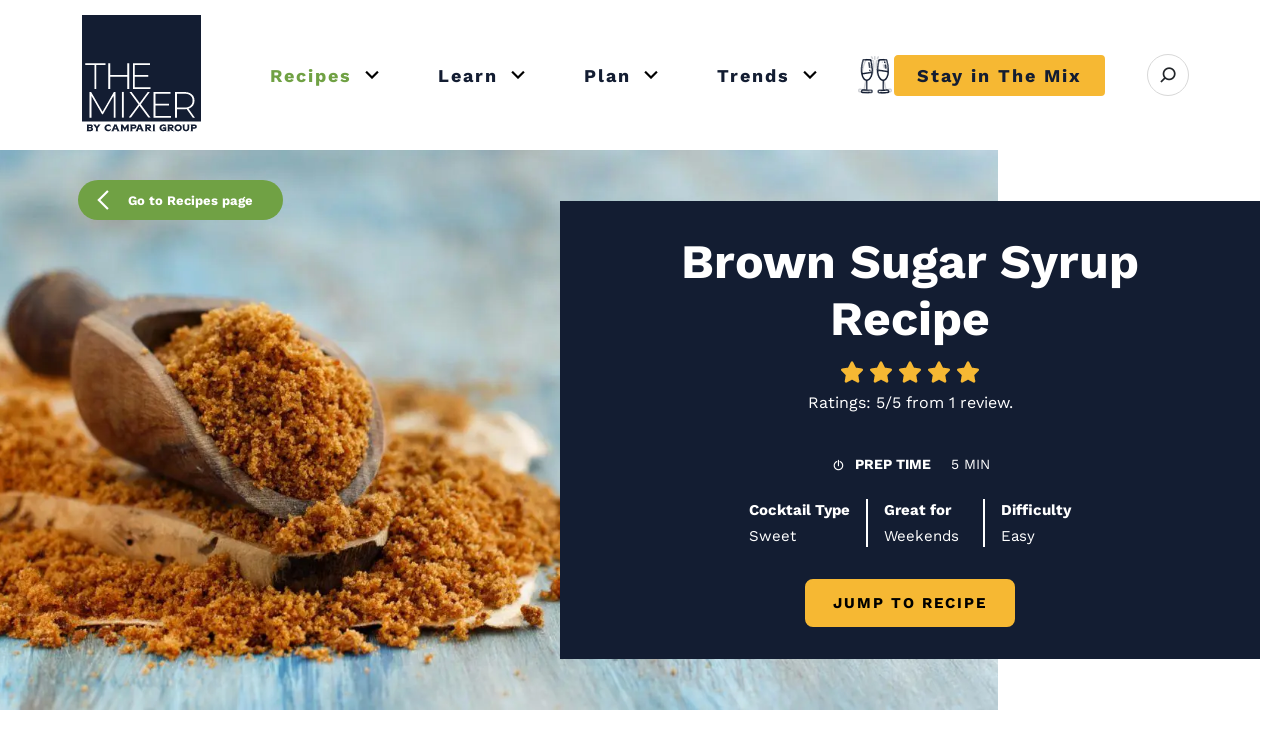

--- FILE ---
content_type: text/html; charset=UTF-8
request_url: https://www.themixer.com/en-us/recipes/brown-sugar-syrup/
body_size: 70243
content:
<!DOCTYPE html>
<html lang="en-US">

<head>
    <meta charset="UTF-8">
    <meta name="viewport" content="width=device-width, initial-scale=1">
    <meta http-equiv="X-UA-Compatible" content="ie=edge">

        <meta name="google-site-verification" content="3CFdMFhcPwdj_DLy-ticlhZItNgUfqjremaVVxy3uYg" />
    <meta name="p:domain_verify" content="0db96894bd27b058bea5d1f9e0f61b68" />

    <!-- Color for the Android Chrome title bar -->
    <meta name="theme-color" content="#131d32">
    <!-- HrefLang -->
    <link rel="alternate" hreflang="x-default"
    href="https://www.themixer.com/en-us/recipes/brown-sugar-syrup/" />
<link rel="alternate" hreflang="en-us"
    href="https://www.themixer.com/en-us/recipes/brown-sugar-syrup/" />
<link rel="alternate" hreflang="en-gb"
    href="https://www.themixer.com/en-uk/recipes/brown-sugar-syrup/" />
    <!-- end -->
    

					<link rel="preload" href="https://www.themixer.com/en-us/wp-content/uploads/sites/2/2022/12/437.-Brown-Sugar-Syrup-Recipe_Featured-Image_Canva_Karisssa-760x380.jpg.webp" as="image" media="(max-width: 768px)"
			crossorigin="anonymous" />
		
					<link rel="preload" href="https://www.themixer.com/en-us/wp-content/uploads/sites/2/2022/12/437.-Brown-Sugar-Syrup-Recipe_Featured-Image_Canva_Karisssa-1480x740.jpg.webp" as="image" media="(min-width: 768px)"
			crossorigin="anonymous" />
	<link rel="preload" as="font" href="https://www.themixer.com/en-us/wp-content/themes/themixer/assets/fonts/work-sans/woff2/ws-Regular.woff2" crossorigin>
<link rel="preload" as="font" href="https://www.themixer.com/en-us/wp-content/themes/themixer/assets/fonts/work-sans/woff2/ws-Medium.woff2" crossorigin>
<link rel="preload" as="font" href="https://www.themixer.com/en-us/wp-content/themes/themixer/assets/fonts/work-sans/woff2/ws-Bold.woff2" crossorigin>
<link rel="preload" as="font" href="https://www.themixer.com/en-us/wp-content/themes/themixer/assets/fonts/work-sans/woff2/ws-Black.woff2" crossorigin>
<link rel="preload" as="font" href="https://www.themixer.com/en-us/wp-content/themes/themixer/assets/fonts/icons/icons.woff2?v=30" crossorigin>

    <!-- Google Tag Manager script-->
    
<script>
	var gtmGtag = 500;
	if (!sessionStorage.getItem('numberNav')) {
		gtmGtag = 3000;
	}

	window.addEventListener('load', function(event) {
		setTimeout(() => {
			console.info('Google Tag Manager script loaded', gtmGtag);
			(function(w, d, s, l, i) {
				w[l] = w[l] || [];
				w[l].push({
					'gtm.start': new Date().getTime(),
					event: 'gtm.js'
				});
				var f = d.getElementsByTagName(s)[0],
					j = d.createElement(s),
					dl = l != 'dataLayer' ? '&l=' + l : '';
				j.async = true;
				j.src = 'https://www.googletagmanager.com/gtm.js?id=' + i + dl;
				f.parentNode.insertBefore(j, f);
			})(window, document, 'script', 'dataLayer', 'GTM-MSXSKPX');
		}, gtmGtag);
	});
</script>

    <link rel="shortcut icon" href="https://www.themixer.com/en-us/wp-content/themes/themixer/assets/img/favicons/favicon.ico">
<link rel="icon" type="image/png" sizes="16x16" href="https://www.themixer.com/en-us/wp-content/themes/themixer/assets/img/favicons/favicon-16x16.png">
<link rel="icon" type="image/png" sizes="32x32" href="https://www.themixer.com/en-us/wp-content/themes/themixer/assets/img/favicons/favicon-32x32.png">
<link rel="icon" type="image/png" sizes="48x48" href="https://www.themixer.com/en-us/wp-content/themes/themixer/assets/img/favicons/favicon-48x48.png">
<link rel="apple-touch-icon" sizes="57x57" href="https://www.themixer.com/en-us/wp-content/themes/themixer/assets/img/favicons/apple-touch-icon-57x57.png">
<link rel="apple-touch-icon" sizes="60x60" href="https://www.themixer.com/en-us/wp-content/themes/themixer/assets/img/favicons/apple-touch-icon-60x60.png">
<link rel="apple-touch-icon" sizes="72x72" href="https://www.themixer.com/en-us/wp-content/themes/themixer/assets/img/favicons/apple-touch-icon-72x72.png">
<link rel="apple-touch-icon" sizes="76x76" href="https://www.themixer.com/en-us/wp-content/themes/themixer/assets/img/favicons/apple-touch-icon-76x76.png">
<link rel="apple-touch-icon" sizes="114x114" href="https://www.themixer.com/en-us/wp-content/themes/themixer/assets/img/favicons/apple-touch-icon-114x114.png">
<link rel="apple-touch-icon" sizes="120x120" href="https://www.themixer.com/en-us/wp-content/themes/themixer/assets/img/favicons/apple-touch-icon-120x120.png">
<link rel="apple-touch-icon" sizes="144x144" href="https://www.themixer.com/en-us/wp-content/themes/themixer/assets/img/favicons/apple-touch-icon-144x144.png">
<link rel="apple-touch-icon" sizes="152x152" href="https://www.themixer.com/en-us/wp-content/themes/themixer/assets/img/favicons/apple-touch-icon-152x152.png">
<link rel="apple-touch-icon" sizes="167x167" href="https://www.themixer.com/en-us/wp-content/themes/themixer/assets/img/favicons/apple-touch-icon-167x167.png">
<link rel="apple-touch-icon" sizes="180x180" href="https://www.themixer.com/en-us/wp-content/themes/themixer/assets/img/favicons/apple-touch-icon-180x180.png">
<link rel="apple-touch-icon" sizes="1024x1024" href="https://www.themixer.com/en-us/wp-content/themes/themixer/assets/img/favicons/apple-touch-icon-1024x1024.png">
<meta name="apple-mobile-web-app-capable" content="yes">
<meta name="apple-mobile-web-app-status-bar-style" content="black-translucent">
<meta name="apple-mobile-web-app-title" content="The Mixer US"><!-- Pinterest Pixel Head Base Code -->
<script type="text/javascript">
! function(e) {
    if (!window.pintrk) {
        window.pintrk = function() {
            window.pintrk.queue.push(
                Array.prototype.slice.call(arguments))
        };
        var
            n = window.pintrk;
        n.queue = [], n.version = "3.0";
        var
            t = document.createElement("script");
        t.async = !0, t.src = e;
        var
            r = document.getElementsByTagName("script")[0];
        r.parentNode.insertBefore(t, r)
    }
}("https://s.pinimg.com/ct/core.js");
pintrk('load', 2612465896480);
</script>
<!-- !Pinterest Pixel Head Base Code -->


<script data-cfasync="false" data-no-defer="1" data-no-minify="1" data-no-optimize="1">var ewww_webp_supported=!1;function check_webp_feature(A,e){var w;e=void 0!==e?e:function(){},ewww_webp_supported?e(ewww_webp_supported):((w=new Image).onload=function(){ewww_webp_supported=0<w.width&&0<w.height,e&&e(ewww_webp_supported)},w.onerror=function(){e&&e(!1)},w.src="data:image/webp;base64,"+{alpha:"UklGRkoAAABXRUJQVlA4WAoAAAAQAAAAAAAAAAAAQUxQSAwAAAARBxAR/Q9ERP8DAABWUDggGAAAABQBAJ0BKgEAAQAAAP4AAA3AAP7mtQAAAA=="}[A])}check_webp_feature("alpha");</script><script data-cfasync="false" data-no-defer="1" data-no-minify="1" data-no-optimize="1">var Arrive=function(c,w){"use strict";if(c.MutationObserver&&"undefined"!=typeof HTMLElement){var r,a=0,u=(r=HTMLElement.prototype.matches||HTMLElement.prototype.webkitMatchesSelector||HTMLElement.prototype.mozMatchesSelector||HTMLElement.prototype.msMatchesSelector,{matchesSelector:function(e,t){return e instanceof HTMLElement&&r.call(e,t)},addMethod:function(e,t,r){var a=e[t];e[t]=function(){return r.length==arguments.length?r.apply(this,arguments):"function"==typeof a?a.apply(this,arguments):void 0}},callCallbacks:function(e,t){t&&t.options.onceOnly&&1==t.firedElems.length&&(e=[e[0]]);for(var r,a=0;r=e[a];a++)r&&r.callback&&r.callback.call(r.elem,r.elem);t&&t.options.onceOnly&&1==t.firedElems.length&&t.me.unbindEventWithSelectorAndCallback.call(t.target,t.selector,t.callback)},checkChildNodesRecursively:function(e,t,r,a){for(var i,n=0;i=e[n];n++)r(i,t,a)&&a.push({callback:t.callback,elem:i}),0<i.childNodes.length&&u.checkChildNodesRecursively(i.childNodes,t,r,a)},mergeArrays:function(e,t){var r,a={};for(r in e)e.hasOwnProperty(r)&&(a[r]=e[r]);for(r in t)t.hasOwnProperty(r)&&(a[r]=t[r]);return a},toElementsArray:function(e){return e=void 0!==e&&("number"!=typeof e.length||e===c)?[e]:e}}),e=(l.prototype.addEvent=function(e,t,r,a){a={target:e,selector:t,options:r,callback:a,firedElems:[]};return this._beforeAdding&&this._beforeAdding(a),this._eventsBucket.push(a),a},l.prototype.removeEvent=function(e){for(var t,r=this._eventsBucket.length-1;t=this._eventsBucket[r];r--)e(t)&&(this._beforeRemoving&&this._beforeRemoving(t),(t=this._eventsBucket.splice(r,1))&&t.length&&(t[0].callback=null))},l.prototype.beforeAdding=function(e){this._beforeAdding=e},l.prototype.beforeRemoving=function(e){this._beforeRemoving=e},l),t=function(i,n){var o=new e,l=this,s={fireOnAttributesModification:!1};return o.beforeAdding(function(t){var e=t.target;e!==c.document&&e!==c||(e=document.getElementsByTagName("html")[0]);var r=new MutationObserver(function(e){n.call(this,e,t)}),a=i(t.options);r.observe(e,a),t.observer=r,t.me=l}),o.beforeRemoving(function(e){e.observer.disconnect()}),this.bindEvent=function(e,t,r){t=u.mergeArrays(s,t);for(var a=u.toElementsArray(this),i=0;i<a.length;i++)o.addEvent(a[i],e,t,r)},this.unbindEvent=function(){var r=u.toElementsArray(this);o.removeEvent(function(e){for(var t=0;t<r.length;t++)if(this===w||e.target===r[t])return!0;return!1})},this.unbindEventWithSelectorOrCallback=function(r){var a=u.toElementsArray(this),i=r,e="function"==typeof r?function(e){for(var t=0;t<a.length;t++)if((this===w||e.target===a[t])&&e.callback===i)return!0;return!1}:function(e){for(var t=0;t<a.length;t++)if((this===w||e.target===a[t])&&e.selector===r)return!0;return!1};o.removeEvent(e)},this.unbindEventWithSelectorAndCallback=function(r,a){var i=u.toElementsArray(this);o.removeEvent(function(e){for(var t=0;t<i.length;t++)if((this===w||e.target===i[t])&&e.selector===r&&e.callback===a)return!0;return!1})},this},i=new function(){var s={fireOnAttributesModification:!1,onceOnly:!1,existing:!1};function n(e,t,r){return!(!u.matchesSelector(e,t.selector)||(e._id===w&&(e._id=a++),-1!=t.firedElems.indexOf(e._id)))&&(t.firedElems.push(e._id),!0)}var c=(i=new t(function(e){var t={attributes:!1,childList:!0,subtree:!0};return e.fireOnAttributesModification&&(t.attributes=!0),t},function(e,i){e.forEach(function(e){var t=e.addedNodes,r=e.target,a=[];null!==t&&0<t.length?u.checkChildNodesRecursively(t,i,n,a):"attributes"===e.type&&n(r,i)&&a.push({callback:i.callback,elem:r}),u.callCallbacks(a,i)})})).bindEvent;return i.bindEvent=function(e,t,r){t=void 0===r?(r=t,s):u.mergeArrays(s,t);var a=u.toElementsArray(this);if(t.existing){for(var i=[],n=0;n<a.length;n++)for(var o=a[n].querySelectorAll(e),l=0;l<o.length;l++)i.push({callback:r,elem:o[l]});if(t.onceOnly&&i.length)return r.call(i[0].elem,i[0].elem);setTimeout(u.callCallbacks,1,i)}c.call(this,e,t,r)},i},o=new function(){var a={};function i(e,t){return u.matchesSelector(e,t.selector)}var n=(o=new t(function(){return{childList:!0,subtree:!0}},function(e,r){e.forEach(function(e){var t=e.removedNodes,e=[];null!==t&&0<t.length&&u.checkChildNodesRecursively(t,r,i,e),u.callCallbacks(e,r)})})).bindEvent;return o.bindEvent=function(e,t,r){t=void 0===r?(r=t,a):u.mergeArrays(a,t),n.call(this,e,t,r)},o};d(HTMLElement.prototype),d(NodeList.prototype),d(HTMLCollection.prototype),d(HTMLDocument.prototype),d(Window.prototype);var n={};return s(i,n,"unbindAllArrive"),s(o,n,"unbindAllLeave"),n}function l(){this._eventsBucket=[],this._beforeAdding=null,this._beforeRemoving=null}function s(e,t,r){u.addMethod(t,r,e.unbindEvent),u.addMethod(t,r,e.unbindEventWithSelectorOrCallback),u.addMethod(t,r,e.unbindEventWithSelectorAndCallback)}function d(e){e.arrive=i.bindEvent,s(i,e,"unbindArrive"),e.leave=o.bindEvent,s(o,e,"unbindLeave")}}(window,void 0),ewww_webp_supported=!1;function check_webp_feature(e,t){var r;ewww_webp_supported?t(ewww_webp_supported):((r=new Image).onload=function(){ewww_webp_supported=0<r.width&&0<r.height,t(ewww_webp_supported)},r.onerror=function(){t(!1)},r.src="data:image/webp;base64,"+{alpha:"UklGRkoAAABXRUJQVlA4WAoAAAAQAAAAAAAAAAAAQUxQSAwAAAARBxAR/Q9ERP8DAABWUDggGAAAABQBAJ0BKgEAAQAAAP4AAA3AAP7mtQAAAA==",animation:"UklGRlIAAABXRUJQVlA4WAoAAAASAAAAAAAAAAAAQU5JTQYAAAD/////AABBTk1GJgAAAAAAAAAAAAAAAAAAAGQAAABWUDhMDQAAAC8AAAAQBxAREYiI/gcA"}[e])}function ewwwLoadImages(e){if(e){for(var t=document.querySelectorAll(".batch-image img, .image-wrapper a, .ngg-pro-masonry-item a, .ngg-galleria-offscreen-seo-wrapper a"),r=0,a=t.length;r<a;r++)ewwwAttr(t[r],"data-src",t[r].getAttribute("data-webp")),ewwwAttr(t[r],"data-thumbnail",t[r].getAttribute("data-webp-thumbnail"));for(var i=document.querySelectorAll("div.woocommerce-product-gallery__image"),r=0,a=i.length;r<a;r++)ewwwAttr(i[r],"data-thumb",i[r].getAttribute("data-webp-thumb"))}for(var n=document.querySelectorAll("video"),r=0,a=n.length;r<a;r++)ewwwAttr(n[r],"poster",e?n[r].getAttribute("data-poster-webp"):n[r].getAttribute("data-poster-image"));for(var o,l=document.querySelectorAll("img.ewww_webp_lazy_load"),r=0,a=l.length;r<a;r++)e&&(ewwwAttr(l[r],"data-lazy-srcset",l[r].getAttribute("data-lazy-srcset-webp")),ewwwAttr(l[r],"data-srcset",l[r].getAttribute("data-srcset-webp")),ewwwAttr(l[r],"data-lazy-src",l[r].getAttribute("data-lazy-src-webp")),ewwwAttr(l[r],"data-src",l[r].getAttribute("data-src-webp")),ewwwAttr(l[r],"data-orig-file",l[r].getAttribute("data-webp-orig-file")),ewwwAttr(l[r],"data-medium-file",l[r].getAttribute("data-webp-medium-file")),ewwwAttr(l[r],"data-large-file",l[r].getAttribute("data-webp-large-file")),null!=(o=l[r].getAttribute("srcset"))&&!1!==o&&o.includes("R0lGOD")&&ewwwAttr(l[r],"src",l[r].getAttribute("data-lazy-src-webp"))),l[r].className=l[r].className.replace(/\bewww_webp_lazy_load\b/,"");for(var s=document.querySelectorAll(".ewww_webp"),r=0,a=s.length;r<a;r++)e?(ewwwAttr(s[r],"srcset",s[r].getAttribute("data-srcset-webp")),ewwwAttr(s[r],"src",s[r].getAttribute("data-src-webp")),ewwwAttr(s[r],"data-orig-file",s[r].getAttribute("data-webp-orig-file")),ewwwAttr(s[r],"data-medium-file",s[r].getAttribute("data-webp-medium-file")),ewwwAttr(s[r],"data-large-file",s[r].getAttribute("data-webp-large-file")),ewwwAttr(s[r],"data-large_image",s[r].getAttribute("data-webp-large_image")),ewwwAttr(s[r],"data-src",s[r].getAttribute("data-webp-src"))):(ewwwAttr(s[r],"srcset",s[r].getAttribute("data-srcset-img")),ewwwAttr(s[r],"src",s[r].getAttribute("data-src-img"))),s[r].className=s[r].className.replace(/\bewww_webp\b/,"ewww_webp_loaded");window.jQuery&&jQuery.fn.isotope&&jQuery.fn.imagesLoaded&&(jQuery(".fusion-posts-container-infinite").imagesLoaded(function(){jQuery(".fusion-posts-container-infinite").hasClass("isotope")&&jQuery(".fusion-posts-container-infinite").isotope()}),jQuery(".fusion-portfolio:not(.fusion-recent-works) .fusion-portfolio-wrapper").imagesLoaded(function(){jQuery(".fusion-portfolio:not(.fusion-recent-works) .fusion-portfolio-wrapper").isotope()}))}function ewwwWebPInit(e){ewwwLoadImages(e),ewwwNggLoadGalleries(e),document.arrive(".ewww_webp",function(){ewwwLoadImages(e)}),document.arrive(".ewww_webp_lazy_load",function(){ewwwLoadImages(e)}),document.arrive("videos",function(){ewwwLoadImages(e)}),"loading"==document.readyState?document.addEventListener("DOMContentLoaded",ewwwJSONParserInit):("undefined"!=typeof galleries&&ewwwNggParseGalleries(e),ewwwWooParseVariations(e))}function ewwwAttr(e,t,r){null!=r&&!1!==r&&e.setAttribute(t,r)}function ewwwJSONParserInit(){"undefined"!=typeof galleries&&check_webp_feature("alpha",ewwwNggParseGalleries),check_webp_feature("alpha",ewwwWooParseVariations)}function ewwwWooParseVariations(e){if(e)for(var t=document.querySelectorAll("form.variations_form"),r=0,a=t.length;r<a;r++){var i=t[r].getAttribute("data-product_variations"),n=!1;try{for(var o in i=JSON.parse(i))void 0!==i[o]&&void 0!==i[o].image&&(void 0!==i[o].image.src_webp&&(i[o].image.src=i[o].image.src_webp,n=!0),void 0!==i[o].image.srcset_webp&&(i[o].image.srcset=i[o].image.srcset_webp,n=!0),void 0!==i[o].image.full_src_webp&&(i[o].image.full_src=i[o].image.full_src_webp,n=!0),void 0!==i[o].image.gallery_thumbnail_src_webp&&(i[o].image.gallery_thumbnail_src=i[o].image.gallery_thumbnail_src_webp,n=!0),void 0!==i[o].image.thumb_src_webp&&(i[o].image.thumb_src=i[o].image.thumb_src_webp,n=!0));n&&ewwwAttr(t[r],"data-product_variations",JSON.stringify(i))}catch(e){}}}function ewwwNggParseGalleries(e){if(e)for(var t in galleries){var r=galleries[t];galleries[t].images_list=ewwwNggParseImageList(r.images_list)}}function ewwwNggLoadGalleries(e){e&&document.addEventListener("ngg.galleria.themeadded",function(e,t){window.ngg_galleria._create_backup=window.ngg_galleria.create,window.ngg_galleria.create=function(e,t){var r=$(e).data("id");return galleries["gallery_"+r].images_list=ewwwNggParseImageList(galleries["gallery_"+r].images_list),window.ngg_galleria._create_backup(e,t)}})}function ewwwNggParseImageList(e){for(var t in e){var r=e[t];if(void 0!==r["image-webp"]&&(e[t].image=r["image-webp"],delete e[t]["image-webp"]),void 0!==r["thumb-webp"]&&(e[t].thumb=r["thumb-webp"],delete e[t]["thumb-webp"]),void 0!==r.full_image_webp&&(e[t].full_image=r.full_image_webp,delete e[t].full_image_webp),void 0!==r.srcsets)for(var a in r.srcsets)nggSrcset=r.srcsets[a],void 0!==r.srcsets[a+"-webp"]&&(e[t].srcsets[a]=r.srcsets[a+"-webp"],delete e[t].srcsets[a+"-webp"]);if(void 0!==r.full_srcsets)for(var i in r.full_srcsets)nggFSrcset=r.full_srcsets[i],void 0!==r.full_srcsets[i+"-webp"]&&(e[t].full_srcsets[i]=r.full_srcsets[i+"-webp"],delete e[t].full_srcsets[i+"-webp"])}return e}check_webp_feature("alpha",ewwwWebPInit);</script><meta name='robots' content='index, follow, max-image-preview:large, max-snippet:-1, max-video-preview:-1' />

	<!-- This site is optimized with the Yoast SEO plugin v26.7 - https://yoast.com/wordpress/plugins/seo/ -->
	<title>Delicious Brown Sugar Syrup Recipe – The Mixer</title>
	<meta name="description" content="Add a rich, sweet flavor to dessert, coffee, tea or cocktails with brown sugar syrup. Learn how to make this simple recipe now at The Mixer." />
	<link rel="canonical" href="https://www.themixer.com/en-us/recipes/brown-sugar-syrup/" />
	<meta property="og:locale" content="en_US" />
	<meta property="og:type" content="article" />
	<meta property="og:title" content="Delicious Brown Sugar Syrup Recipe – The Mixer" />
	<meta property="og:description" content="Add a rich, sweet flavor to dessert, coffee, tea or cocktails with brown sugar syrup. Learn how to make this simple recipe now at The Mixer." />
	<meta property="og:url" content="https://www.themixer.com/en-us/recipes/brown-sugar-syrup/" />
	<meta property="og:site_name" content="The Mixer US" />
	<meta property="article:modified_time" content="2025-09-17T16:16:36+00:00" />
	<meta property="og:image" content="https://www.themixer.com/en-us/wp-content/uploads/sites/2/2022/12/437.-Brown-Sugar-Syrup-Recipe_Featured-Image_Canva_Karisssa.jpg" />
	<meta property="og:image:width" content="1800" />
	<meta property="og:image:height" content="900" />
	<meta property="og:image:type" content="image/jpeg" />
	<meta name="twitter:card" content="summary_large_image" />
	<meta name="twitter:label1" content="Est. reading time" />
	<meta name="twitter:data1" content="1 minute" />
	<style media="all">@charset "UTF-8";:root,[data-bs-theme=light]{--bs-blue:#0d6efd;--bs-indigo:#6610f2;--bs-purple:#6f42c1;--bs-pink:#d63384;--bs-red:#dc3545;--bs-orange:#fd7e14;--bs-yellow:#ffc107;--bs-green:#198754;--bs-teal:#20c997;--bs-cyan:#0dcaf0;--bs-gray:#6c757d;--bs-gray-dark:#343a40;--bs-gray-100:#f8f9fa;--bs-gray-200:#e9ecef;--bs-gray-300:#dee2e6;--bs-gray-400:#ced4da;--bs-gray-500:#adb5bd;--bs-gray-600:#6c757d;--bs-gray-700:#434652;--bs-gray-800:#343a40;--bs-gray-900:#212529;--bs-primary:#131d32;--bs-secondary:#f6b833;--bs-brand-green:#70a144;--bs-white:#fff;--bs-light:#f8f9fa;--bs-dark:#434652;--bs-gray-alto:#d8d8d8;--bs-dove-gray:#636363;--bs-dusty-gray:#9a9a9a;--bs-jasper:#c82023;--bs-transparent:transparent;--bs-primary-rgb:19,29,50;--bs-secondary-rgb:246,184,51;--bs-brand-green-rgb:112,161,68;--bs-light-rgb:248,249,250;--bs-dark-rgb:67,70,82;--bs-gray-alto-rgb:216,216,216;--bs-dove-gray-rgb:99,99,99;--bs-dusty-gray-rgb:154,154,154;--bs-jasper-rgb:200,32,35;--bs-transparent-rgb:0,0,0;--bs-primary-text-emphasis:#070b14;--bs-secondary-text-emphasis:#624914;--bs-success-text-emphasis:#0a3621;--bs-info-text-emphasis:#055060;--bs-warning-text-emphasis:#664d02;--bs-danger-text-emphasis:#58151b;--bs-light-text-emphasis:#434652;--bs-dark-text-emphasis:#434652;--bs-primary-bg-subtle:#cfd1d6;--bs-secondary-bg-subtle:#fdf0d6;--bs-success-bg-subtle:#d1e7dc;--bs-info-bg-subtle:#cef4fc;--bs-warning-bg-subtle:#fff2cd;--bs-danger-bg-subtle:#f8d6d9;--bs-light-bg-subtle:#fbfcfc;--bs-dark-bg-subtle:#ced4da;--bs-primary-border-subtle:#a0a4ad;--bs-secondary-border-subtle:#fbe2ad;--bs-success-border-subtle:#a3cfba;--bs-info-border-subtle:#9ee9f9;--bs-warning-border-subtle:#ffe69b;--bs-danger-border-subtle:#f1aeb4;--bs-light-border-subtle:#e9ecef;--bs-dark-border-subtle:#adb5bd;--bs-white-rgb:255,255,255;--bs-black-rgb:0,0,0;--bs-font-sans-serif:"Work Sans",system-ui,-apple-system,"Segoe UI",Roboto,"Helvetica Neue",Arial,"Noto Sans","Liberation Sans",sans-serif,"Apple Color Emoji","Segoe UI Emoji","Segoe UI Symbol","Noto Color Emoji";--bs-font-monospace:SFMono-Regular,Menlo,Monaco,Consolas,"Liberation Mono","Courier New",monospace;--bs-gradient:linear-gradient(180deg,rgba(255,255,255,.15),rgba(255,255,255,0));--bs-body-font-family:var(--bs-font-sans-serif);--bs-body-font-size:1rem;--bs-body-font-weight:400;--bs-body-line-height:1.5;--bs-body-color:#212529;--bs-body-color-rgb:33,37,41;--bs-body-bg:#fff;--bs-body-bg-rgb:255,255,255;--bs-emphasis-color:#000;--bs-emphasis-color-rgb:0,0,0;--bs-secondary-color:rgba(33,37,41,.75);--bs-secondary-color-rgb:33,37,41;--bs-secondary-bg:#e9ecef;--bs-secondary-bg-rgb:233,236,239;--bs-tertiary-color:rgba(33,37,41,.5);--bs-tertiary-color-rgb:33,37,41;--bs-tertiary-bg:#f8f9fa;--bs-tertiary-bg-rgb:248,249,250;--bs-heading-color:inherit;--bs-link-color:#131d32;--bs-link-color-rgb:19,29,50;--bs-link-decoration:underline;--bs-link-hover-color:#0f1728;--bs-link-hover-color-rgb:15,23,40;--bs-code-color:#d63384;--bs-highlight-color:#212529;--bs-highlight-bg:#fff2cd;--bs-border-width:1px;--bs-border-style:solid;--bs-border-color:#dee2e6;--bs-border-color-translucent:rgba(0,0,0,.175);--bs-border-radius:.375rem;--bs-border-radius-sm:.25rem;--bs-border-radius-lg:.5rem;--bs-border-radius-xl:1rem;--bs-border-radius-xxl:2rem;--bs-border-radius-2xl:var(--bs-border-radius-xxl);--bs-border-radius-pill:50rem;--bs-box-shadow:0 .5rem 1rem rgba(0,0,0,.15);--bs-box-shadow-sm:0 .125rem .25rem rgba(0,0,0,.075);--bs-box-shadow-lg:0 1rem 3rem rgba(0,0,0,.175);--bs-box-shadow-inset:inset 0 1px 2px rgba(0,0,0,.075);--bs-focus-ring-width:.25rem;--bs-focus-ring-opacity:.25;--bs-focus-ring-color:rgba(19,29,50,.25);--bs-form-valid-color:#198754;--bs-form-valid-border-color:#198754;--bs-form-invalid-color:#dc3545;--bs-form-invalid-border-color:#dc3545}[data-bs-theme=dark]{color-scheme:dark;--bs-body-color:#dee2e6;--bs-body-color-rgb:222,226,230;--bs-body-bg:#212529;--bs-body-bg-rgb:33,37,41;--bs-emphasis-color:#fff;--bs-emphasis-color-rgb:255,255,255;--bs-secondary-color:rgba(222,226,230,.75);--bs-secondary-color-rgb:222,226,230;--bs-secondary-bg:#343a40;--bs-secondary-bg-rgb:52,58,64;--bs-tertiary-color:rgba(222,226,230,.5);--bs-tertiary-color-rgb:222,226,230;--bs-tertiary-bg:#2a2f34;--bs-tertiary-bg-rgb:43,48,53;--bs-primary-text-emphasis:#717784;--bs-secondary-text-emphasis:#f9d484;--bs-success-text-emphasis:#75b798;--bs-info-text-emphasis:#6ddff6;--bs-warning-text-emphasis:#ffd96a;--bs-danger-text-emphasis:#ea858f;--bs-light-text-emphasis:#f8f9fa;--bs-dark-text-emphasis:#dee2e6;--bs-primary-bg-subtle:#03050a;--bs-secondary-bg-subtle:#31240a;--bs-success-bg-subtle:#051b10;--bs-info-bg-subtle:#022830;--bs-warning-bg-subtle:#332601;--bs-danger-bg-subtle:#2c0a0d;--bs-light-bg-subtle:#343a40;--bs-dark-bg-subtle:#1a1d20;--bs-primary-border-subtle:#0b111e;--bs-secondary-border-subtle:#936e1e;--bs-success-border-subtle:#0f5132;--bs-info-border-subtle:#077990;--bs-warning-border-subtle:#997304;--bs-danger-border-subtle:#841f29;--bs-light-border-subtle:#434652;--bs-dark-border-subtle:#343a40;--bs-heading-color:inherit;--bs-link-color:#717784;--bs-link-hover-color:#8d929c;--bs-link-color-rgb:113,119,132;--bs-link-hover-color-rgb:142,147,157;--bs-code-color:#e684b5;--bs-highlight-color:#dee2e6;--bs-highlight-bg:#664d02;--bs-border-color:#434652;--bs-border-color-translucent:rgba(255,255,255,.15);--bs-form-valid-color:#75b798;--bs-form-valid-border-color:#75b798;--bs-form-invalid-color:#ea858f;--bs-form-invalid-border-color:#ea858f}*,*:before,*:after{box-sizing:border-box}@media (prefers-reduced-motion:no-preference){:root{scroll-behavior:smooth}}body{margin:0;font-family:var(--bs-body-font-family);font-size:var(--bs-body-font-size);font-weight:var(--bs-body-font-weight);line-height:var(--bs-body-line-height);color:var(--bs-body-color);text-align:var(--bs-body-text-align);background-color:var(--bs-body-bg);-webkit-text-size-adjust:100%;-webkit-tap-highlight-color:rgba(0,0,0,0)}hr{margin:1rem 0;color:inherit;border:0;border-top:var(--bs-border-width) solid;opacity:.25}h6,.h6,h5,.h5,h4,.h4,h3,.h3,h2,.h2,h1,.h1{margin-top:0;margin-bottom:.5rem;font-weight:500;line-height:1.2;color:var(--bs-heading-color)}h1,.h1{font-size:2.5rem}h2,.h2{font-size:2rem}h3,.h3{font-size:1.625rem}h4,.h4{font-size:1.375rem}h5,.h5{font-size:1.125rem}h6,.h6{font-size:1rem}p{margin-top:0;margin-bottom:1rem}abbr[title]{text-decoration:underline dotted;cursor:help;text-decoration-skip-ink:none}address{margin-bottom:1rem;font-style:normal;line-height:inherit}ol,ul{padding-left:2rem}ol,ul,dl{margin-top:0;margin-bottom:1rem}ol ol,ul ul,ol ul,ul ol{margin-bottom:0}dt{font-weight:700}dd{margin-bottom:.5rem;margin-left:0}blockquote{margin:0 0 1rem}b,strong{font-weight:bolder}small,.small{font-size:.875em}mark,.mark{padding:.1875em;color:var(--bs-highlight-color);background-color:var(--bs-highlight-bg)}sub,sup{position:relative;font-size:.75em;line-height:0;vertical-align:baseline}sub{bottom:-.25em}sup{top:-.5em}a{color:rgba(var(--bs-link-color-rgb),var(--bs-link-opacity,1));text-decoration:underline}a:hover{--bs-link-color-rgb:var(--bs-link-hover-color-rgb)}a:not([href]):not([class]),a:not([href]):not([class]):hover{color:inherit;text-decoration:none}pre,code,kbd,samp{font-family:var(--bs-font-monospace);font-size:1em}pre{display:block;margin-top:0;margin-bottom:1rem;overflow:auto;font-size:.875em}pre code{font-size:inherit;color:inherit;word-break:normal}code{font-size:.875em;color:var(--bs-code-color);word-wrap:break-word}a>code{color:inherit}kbd{padding:.1875rem .375rem;font-size:.875em;color:var(--bs-body-bg);background-color:var(--bs-body-color);border-radius:.25rem}kbd kbd{padding:0;font-size:1em}figure{margin:0 0 1rem}img,svg{vertical-align:middle}table{caption-side:bottom;border-collapse:collapse}caption{padding-top:.5rem;padding-bottom:.5rem;color:var(--bs-secondary-color);text-align:left}th{text-align:inherit;text-align:-webkit-match-parent}thead,tbody,tfoot,tr,td,th{border-color:inherit;border-style:solid;border-width:0}label{display:inline-block}button{border-radius:0}button:focus:not(:focus-visible){outline:0}input,button,select,optgroup,textarea{margin:0;font-family:inherit;font-size:inherit;line-height:inherit}button,select{text-transform:none}[role=button]{cursor:pointer}select{word-wrap:normal}select:disabled{opacity:1}[list]:not([type=date]):not([type=datetime-local]):not([type=month]):not([type=week]):not([type=time])::-webkit-calendar-picker-indicator{display:none!important}button,[type=button],[type=reset],[type=submit]{-webkit-appearance:button}button:not(:disabled),[type=button]:not(:disabled),[type=reset]:not(:disabled),[type=submit]:not(:disabled){cursor:pointer}::-moz-focus-inner{padding:0;border-style:none}textarea{resize:vertical}fieldset{min-width:0;padding:0;margin:0;border:0}legend{float:left;width:100%;padding:0;margin-bottom:.5rem;line-height:inherit;font-size:calc(1.275rem + .3vw)}@media (min-width:1200px){legend{font-size:1.5rem}}legend+*{clear:left}::-webkit-datetime-edit-fields-wrapper,::-webkit-datetime-edit-text,::-webkit-datetime-edit-minute,::-webkit-datetime-edit-hour-field,::-webkit-datetime-edit-day-field,::-webkit-datetime-edit-month-field,::-webkit-datetime-edit-year-field{padding:0}::-webkit-inner-spin-button{height:auto}[type=search]{-webkit-appearance:textfield;outline-offset:-2px}[type=search]::-webkit-search-cancel-button{cursor:pointer;filter:grayscale(1)}::-webkit-search-decoration{-webkit-appearance:none}::-webkit-color-swatch-wrapper{padding:0}::file-selector-button{font:inherit;-webkit-appearance:button}output{display:inline-block}iframe{border:0}summary{display:list-item;cursor:pointer}progress{vertical-align:baseline}[hidden]{display:none!important}.lead{font-size:1.25rem;font-weight:300}.display-1{font-weight:300;line-height:1.2;font-size:calc(1.625rem + 4.5vw)}@media (min-width:1200px){.display-1{font-size:5rem}}.display-2{font-weight:300;line-height:1.2;font-size:calc(1.575rem + 3.9vw)}@media (min-width:1200px){.display-2{font-size:4.5rem}}.display-3{font-weight:300;line-height:1.2;font-size:calc(1.525rem + 3.3vw)}@media (min-width:1200px){.display-3{font-size:4rem}}.display-4{font-weight:300;line-height:1.2;font-size:calc(1.475rem + 2.7vw)}@media (min-width:1200px){.display-4{font-size:3.5rem}}.display-5{font-weight:300;line-height:1.2;font-size:calc(1.425rem + 2.1vw)}@media (min-width:1200px){.display-5{font-size:3rem}}.display-6{font-weight:300;line-height:1.2;font-size:calc(1.375rem + 1.5vw)}@media (min-width:1200px){.display-6{font-size:2.5rem}}.list-unstyled,.list-inline{padding-left:0;list-style:none}.list-inline-item{display:inline-block}.list-inline-item:not(:last-child){margin-right:.5rem}.initialism{font-size:.875em;text-transform:uppercase}.blockquote{margin-bottom:1rem;font-size:1.25rem}.blockquote>:last-child{margin-bottom:0}.blockquote-footer{margin-top:-1rem;margin-bottom:1rem;font-size:.875em;color:#6c757d}.blockquote-footer:before{content:"\2014\a0"}.container,.container-fluid,.container-xxl,.container-xl,.container-lg,.container-md,.container-sm{--bs-gutter-x:1.5rem;--bs-gutter-y:0;width:100%;padding-right:calc(var(--bs-gutter-x) * .5);padding-left:calc(var(--bs-gutter-x) * .5);margin-right:auto;margin-left:auto}@media (min-width:576px){.container-sm,.container{max-width:540px}}@media (min-width:768px){.container-md,.container-sm,.container{max-width:720px}}@media (min-width:992px){.container-lg,.container-md,.container-sm,.container{max-width:960px}}@media (min-width:1200px){.container-xl,.container-lg,.container-md,.container-sm,.container{max-width:1140px}}@media (min-width:1400px){.container-xxl,.container-xl,.container-lg,.container-md,.container-sm,.container{max-width:1320px}}:root{--bs-breakpoint-xs:0;--bs-breakpoint-sm:576px;--bs-breakpoint-md:768px;--bs-breakpoint-lg:992px;--bs-breakpoint-xl:1200px;--bs-breakpoint-xxl:1400px}.row{--bs-gutter-x:1.5rem;--bs-gutter-y:0;display:flex;flex-wrap:wrap;margin-top:calc(-1 * var(--bs-gutter-y));margin-right:calc(-.5 * var(--bs-gutter-x));margin-left:calc(-.5 * var(--bs-gutter-x))}.row>*{flex-shrink:0;width:100%;max-width:100%;padding-right:calc(var(--bs-gutter-x) * .5);padding-left:calc(var(--bs-gutter-x) * .5);margin-top:var(--bs-gutter-y)}.col{flex:1 0 0}.row-cols-auto>*{flex:0 0 auto;width:auto}.row-cols-1>*{flex:0 0 auto;width:100%}.row-cols-2>*{flex:0 0 auto;width:50%}.row-cols-3>*{flex:0 0 auto;width:33.33333333%}.row-cols-4>*{flex:0 0 auto;width:25%}.row-cols-5>*{flex:0 0 auto;width:20%}.row-cols-6>*{flex:0 0 auto;width:16.66666667%}.col-auto{flex:0 0 auto;width:auto}.col-1{flex:0 0 auto;width:8.33333333%}.col-2{flex:0 0 auto;width:16.66666667%}.col-3{flex:0 0 auto;width:25%}.col-4{flex:0 0 auto;width:33.33333333%}.col-5{flex:0 0 auto;width:41.66666667%}.col-6{flex:0 0 auto;width:50%}.col-7{flex:0 0 auto;width:58.33333333%}.col-8{flex:0 0 auto;width:66.66666667%}.col-9{flex:0 0 auto;width:75%}.col-10{flex:0 0 auto;width:83.33333333%}.col-11{flex:0 0 auto;width:91.66666667%}.col-12{flex:0 0 auto;width:100%}.offset-1{margin-left:8.33333333%}.offset-2{margin-left:16.66666667%}.offset-3{margin-left:25%}.offset-4{margin-left:33.33333333%}.offset-5{margin-left:41.66666667%}.offset-6{margin-left:50%}.offset-7{margin-left:58.33333333%}.offset-8{margin-left:66.66666667%}.offset-9{margin-left:75%}.offset-10{margin-left:83.33333333%}.offset-11{margin-left:91.66666667%}.g-0,.gx-0{--bs-gutter-x:0}.g-0,.gy-0{--bs-gutter-y:0}.g-1,.gx-1{--bs-gutter-x:.25rem}.g-1,.gy-1{--bs-gutter-y:.25rem}.g-2,.gx-2{--bs-gutter-x:.5rem}.g-2,.gy-2{--bs-gutter-y:.5rem}.g-3,.gx-3{--bs-gutter-x:.75rem}.g-3,.gy-3{--bs-gutter-y:.75rem}.g-4,.gx-4{--bs-gutter-x:1rem}.g-4,.gy-4{--bs-gutter-y:1rem}.g-5,.gx-5{--bs-gutter-x:1.5rem}.g-5,.gy-5{--bs-gutter-y:1.5rem}.g-6,.gx-6{--bs-gutter-x:2rem}.g-6,.gy-6{--bs-gutter-y:2rem}.g-7,.gx-7{--bs-gutter-x:2.75rem}.g-7,.gy-7{--bs-gutter-y:2.75rem}.g-8,.gx-8{--bs-gutter-x:3.5rem}.g-8,.gy-8{--bs-gutter-y:3.5rem}.g-9,.gx-9{--bs-gutter-x:5rem}.g-9,.gy-9{--bs-gutter-y:5rem}@media (min-width:576px){.col-sm{flex:1 0 0}.row-cols-sm-auto>*{flex:0 0 auto;width:auto}.row-cols-sm-1>*{flex:0 0 auto;width:100%}.row-cols-sm-2>*{flex:0 0 auto;width:50%}.row-cols-sm-3>*{flex:0 0 auto;width:33.33333333%}.row-cols-sm-4>*{flex:0 0 auto;width:25%}.row-cols-sm-5>*{flex:0 0 auto;width:20%}.row-cols-sm-6>*{flex:0 0 auto;width:16.66666667%}.col-sm-auto{flex:0 0 auto;width:auto}.col-sm-1{flex:0 0 auto;width:8.33333333%}.col-sm-2{flex:0 0 auto;width:16.66666667%}.col-sm-3{flex:0 0 auto;width:25%}.col-sm-4{flex:0 0 auto;width:33.33333333%}.col-sm-5{flex:0 0 auto;width:41.66666667%}.col-sm-6{flex:0 0 auto;width:50%}.col-sm-7{flex:0 0 auto;width:58.33333333%}.col-sm-8{flex:0 0 auto;width:66.66666667%}.col-sm-9{flex:0 0 auto;width:75%}.col-sm-10{flex:0 0 auto;width:83.33333333%}.col-sm-11{flex:0 0 auto;width:91.66666667%}.col-sm-12{flex:0 0 auto;width:100%}.offset-sm-0{margin-left:0}.offset-sm-1{margin-left:8.33333333%}.offset-sm-2{margin-left:16.66666667%}.offset-sm-3{margin-left:25%}.offset-sm-4{margin-left:33.33333333%}.offset-sm-5{margin-left:41.66666667%}.offset-sm-6{margin-left:50%}.offset-sm-7{margin-left:58.33333333%}.offset-sm-8{margin-left:66.66666667%}.offset-sm-9{margin-left:75%}.offset-sm-10{margin-left:83.33333333%}.offset-sm-11{margin-left:91.66666667%}.g-sm-0,.gx-sm-0{--bs-gutter-x:0}.g-sm-0,.gy-sm-0{--bs-gutter-y:0}.g-sm-1,.gx-sm-1{--bs-gutter-x:.25rem}.g-sm-1,.gy-sm-1{--bs-gutter-y:.25rem}.g-sm-2,.gx-sm-2{--bs-gutter-x:.5rem}.g-sm-2,.gy-sm-2{--bs-gutter-y:.5rem}.g-sm-3,.gx-sm-3{--bs-gutter-x:.75rem}.g-sm-3,.gy-sm-3{--bs-gutter-y:.75rem}.g-sm-4,.gx-sm-4{--bs-gutter-x:1rem}.g-sm-4,.gy-sm-4{--bs-gutter-y:1rem}.g-sm-5,.gx-sm-5{--bs-gutter-x:1.5rem}.g-sm-5,.gy-sm-5{--bs-gutter-y:1.5rem}.g-sm-6,.gx-sm-6{--bs-gutter-x:2rem}.g-sm-6,.gy-sm-6{--bs-gutter-y:2rem}.g-sm-7,.gx-sm-7{--bs-gutter-x:2.75rem}.g-sm-7,.gy-sm-7{--bs-gutter-y:2.75rem}.g-sm-8,.gx-sm-8{--bs-gutter-x:3.5rem}.g-sm-8,.gy-sm-8{--bs-gutter-y:3.5rem}.g-sm-9,.gx-sm-9{--bs-gutter-x:5rem}.g-sm-9,.gy-sm-9{--bs-gutter-y:5rem}}@media (min-width:768px){.col-md{flex:1 0 0}.row-cols-md-auto>*{flex:0 0 auto;width:auto}.row-cols-md-1>*{flex:0 0 auto;width:100%}.row-cols-md-2>*{flex:0 0 auto;width:50%}.row-cols-md-3>*{flex:0 0 auto;width:33.33333333%}.row-cols-md-4>*{flex:0 0 auto;width:25%}.row-cols-md-5>*{flex:0 0 auto;width:20%}.row-cols-md-6>*{flex:0 0 auto;width:16.66666667%}.col-md-auto{flex:0 0 auto;width:auto}.col-md-1{flex:0 0 auto;width:8.33333333%}.col-md-2{flex:0 0 auto;width:16.66666667%}.col-md-3{flex:0 0 auto;width:25%}.col-md-4{flex:0 0 auto;width:33.33333333%}.col-md-5{flex:0 0 auto;width:41.66666667%}.col-md-6{flex:0 0 auto;width:50%}.col-md-7{flex:0 0 auto;width:58.33333333%}.col-md-8{flex:0 0 auto;width:66.66666667%}.col-md-9{flex:0 0 auto;width:75%}.col-md-10{flex:0 0 auto;width:83.33333333%}.col-md-11{flex:0 0 auto;width:91.66666667%}.col-md-12{flex:0 0 auto;width:100%}.offset-md-0{margin-left:0}.offset-md-1{margin-left:8.33333333%}.offset-md-2{margin-left:16.66666667%}.offset-md-3{margin-left:25%}.offset-md-4{margin-left:33.33333333%}.offset-md-5{margin-left:41.66666667%}.offset-md-6{margin-left:50%}.offset-md-7{margin-left:58.33333333%}.offset-md-8{margin-left:66.66666667%}.offset-md-9{margin-left:75%}.offset-md-10{margin-left:83.33333333%}.offset-md-11{margin-left:91.66666667%}.g-md-0,.gx-md-0{--bs-gutter-x:0}.g-md-0,.gy-md-0{--bs-gutter-y:0}.g-md-1,.gx-md-1{--bs-gutter-x:.25rem}.g-md-1,.gy-md-1{--bs-gutter-y:.25rem}.g-md-2,.gx-md-2{--bs-gutter-x:.5rem}.g-md-2,.gy-md-2{--bs-gutter-y:.5rem}.g-md-3,.gx-md-3{--bs-gutter-x:.75rem}.g-md-3,.gy-md-3{--bs-gutter-y:.75rem}.g-md-4,.gx-md-4{--bs-gutter-x:1rem}.g-md-4,.gy-md-4{--bs-gutter-y:1rem}.g-md-5,.gx-md-5{--bs-gutter-x:1.5rem}.g-md-5,.gy-md-5{--bs-gutter-y:1.5rem}.g-md-6,.gx-md-6{--bs-gutter-x:2rem}.g-md-6,.gy-md-6{--bs-gutter-y:2rem}.g-md-7,.gx-md-7{--bs-gutter-x:2.75rem}.g-md-7,.gy-md-7{--bs-gutter-y:2.75rem}.g-md-8,.gx-md-8{--bs-gutter-x:3.5rem}.g-md-8,.gy-md-8{--bs-gutter-y:3.5rem}.g-md-9,.gx-md-9{--bs-gutter-x:5rem}.g-md-9,.gy-md-9{--bs-gutter-y:5rem}}@media (min-width:992px){.col-lg{flex:1 0 0}.row-cols-lg-auto>*{flex:0 0 auto;width:auto}.row-cols-lg-1>*{flex:0 0 auto;width:100%}.row-cols-lg-2>*{flex:0 0 auto;width:50%}.row-cols-lg-3>*{flex:0 0 auto;width:33.33333333%}.row-cols-lg-4>*{flex:0 0 auto;width:25%}.row-cols-lg-5>*{flex:0 0 auto;width:20%}.row-cols-lg-6>*{flex:0 0 auto;width:16.66666667%}.col-lg-auto{flex:0 0 auto;width:auto}.col-lg-1{flex:0 0 auto;width:8.33333333%}.col-lg-2{flex:0 0 auto;width:16.66666667%}.col-lg-3{flex:0 0 auto;width:25%}.col-lg-4{flex:0 0 auto;width:33.33333333%}.col-lg-5{flex:0 0 auto;width:41.66666667%}.col-lg-6{flex:0 0 auto;width:50%}.col-lg-7{flex:0 0 auto;width:58.33333333%}.col-lg-8{flex:0 0 auto;width:66.66666667%}.col-lg-9{flex:0 0 auto;width:75%}.col-lg-10{flex:0 0 auto;width:83.33333333%}.col-lg-11{flex:0 0 auto;width:91.66666667%}.col-lg-12{flex:0 0 auto;width:100%}.offset-lg-0{margin-left:0}.offset-lg-1{margin-left:8.33333333%}.offset-lg-2{margin-left:16.66666667%}.offset-lg-3{margin-left:25%}.offset-lg-4{margin-left:33.33333333%}.offset-lg-5{margin-left:41.66666667%}.offset-lg-6{margin-left:50%}.offset-lg-7{margin-left:58.33333333%}.offset-lg-8{margin-left:66.66666667%}.offset-lg-9{margin-left:75%}.offset-lg-10{margin-left:83.33333333%}.offset-lg-11{margin-left:91.66666667%}.g-lg-0,.gx-lg-0{--bs-gutter-x:0}.g-lg-0,.gy-lg-0{--bs-gutter-y:0}.g-lg-1,.gx-lg-1{--bs-gutter-x:.25rem}.g-lg-1,.gy-lg-1{--bs-gutter-y:.25rem}.g-lg-2,.gx-lg-2{--bs-gutter-x:.5rem}.g-lg-2,.gy-lg-2{--bs-gutter-y:.5rem}.g-lg-3,.gx-lg-3{--bs-gutter-x:.75rem}.g-lg-3,.gy-lg-3{--bs-gutter-y:.75rem}.g-lg-4,.gx-lg-4{--bs-gutter-x:1rem}.g-lg-4,.gy-lg-4{--bs-gutter-y:1rem}.g-lg-5,.gx-lg-5{--bs-gutter-x:1.5rem}.g-lg-5,.gy-lg-5{--bs-gutter-y:1.5rem}.g-lg-6,.gx-lg-6{--bs-gutter-x:2rem}.g-lg-6,.gy-lg-6{--bs-gutter-y:2rem}.g-lg-7,.gx-lg-7{--bs-gutter-x:2.75rem}.g-lg-7,.gy-lg-7{--bs-gutter-y:2.75rem}.g-lg-8,.gx-lg-8{--bs-gutter-x:3.5rem}.g-lg-8,.gy-lg-8{--bs-gutter-y:3.5rem}.g-lg-9,.gx-lg-9{--bs-gutter-x:5rem}.g-lg-9,.gy-lg-9{--bs-gutter-y:5rem}}@media (min-width:1200px){.col-xl{flex:1 0 0}.row-cols-xl-auto>*{flex:0 0 auto;width:auto}.row-cols-xl-1>*{flex:0 0 auto;width:100%}.row-cols-xl-2>*{flex:0 0 auto;width:50%}.row-cols-xl-3>*{flex:0 0 auto;width:33.33333333%}.row-cols-xl-4>*{flex:0 0 auto;width:25%}.row-cols-xl-5>*{flex:0 0 auto;width:20%}.row-cols-xl-6>*{flex:0 0 auto;width:16.66666667%}.col-xl-auto{flex:0 0 auto;width:auto}.col-xl-1{flex:0 0 auto;width:8.33333333%}.col-xl-2{flex:0 0 auto;width:16.66666667%}.col-xl-3{flex:0 0 auto;width:25%}.col-xl-4{flex:0 0 auto;width:33.33333333%}.col-xl-5{flex:0 0 auto;width:41.66666667%}.col-xl-6{flex:0 0 auto;width:50%}.col-xl-7{flex:0 0 auto;width:58.33333333%}.col-xl-8{flex:0 0 auto;width:66.66666667%}.col-xl-9{flex:0 0 auto;width:75%}.col-xl-10{flex:0 0 auto;width:83.33333333%}.col-xl-11{flex:0 0 auto;width:91.66666667%}.col-xl-12{flex:0 0 auto;width:100%}.offset-xl-0{margin-left:0}.offset-xl-1{margin-left:8.33333333%}.offset-xl-2{margin-left:16.66666667%}.offset-xl-3{margin-left:25%}.offset-xl-4{margin-left:33.33333333%}.offset-xl-5{margin-left:41.66666667%}.offset-xl-6{margin-left:50%}.offset-xl-7{margin-left:58.33333333%}.offset-xl-8{margin-left:66.66666667%}.offset-xl-9{margin-left:75%}.offset-xl-10{margin-left:83.33333333%}.offset-xl-11{margin-left:91.66666667%}.g-xl-0,.gx-xl-0{--bs-gutter-x:0}.g-xl-0,.gy-xl-0{--bs-gutter-y:0}.g-xl-1,.gx-xl-1{--bs-gutter-x:.25rem}.g-xl-1,.gy-xl-1{--bs-gutter-y:.25rem}.g-xl-2,.gx-xl-2{--bs-gutter-x:.5rem}.g-xl-2,.gy-xl-2{--bs-gutter-y:.5rem}.g-xl-3,.gx-xl-3{--bs-gutter-x:.75rem}.g-xl-3,.gy-xl-3{--bs-gutter-y:.75rem}.g-xl-4,.gx-xl-4{--bs-gutter-x:1rem}.g-xl-4,.gy-xl-4{--bs-gutter-y:1rem}.g-xl-5,.gx-xl-5{--bs-gutter-x:1.5rem}.g-xl-5,.gy-xl-5{--bs-gutter-y:1.5rem}.g-xl-6,.gx-xl-6{--bs-gutter-x:2rem}.g-xl-6,.gy-xl-6{--bs-gutter-y:2rem}.g-xl-7,.gx-xl-7{--bs-gutter-x:2.75rem}.g-xl-7,.gy-xl-7{--bs-gutter-y:2.75rem}.g-xl-8,.gx-xl-8{--bs-gutter-x:3.5rem}.g-xl-8,.gy-xl-8{--bs-gutter-y:3.5rem}.g-xl-9,.gx-xl-9{--bs-gutter-x:5rem}.g-xl-9,.gy-xl-9{--bs-gutter-y:5rem}}@media (min-width:1400px){.col-xxl{flex:1 0 0}.row-cols-xxl-auto>*{flex:0 0 auto;width:auto}.row-cols-xxl-1>*{flex:0 0 auto;width:100%}.row-cols-xxl-2>*{flex:0 0 auto;width:50%}.row-cols-xxl-3>*{flex:0 0 auto;width:33.33333333%}.row-cols-xxl-4>*{flex:0 0 auto;width:25%}.row-cols-xxl-5>*{flex:0 0 auto;width:20%}.row-cols-xxl-6>*{flex:0 0 auto;width:16.66666667%}.col-xxl-auto{flex:0 0 auto;width:auto}.col-xxl-1{flex:0 0 auto;width:8.33333333%}.col-xxl-2{flex:0 0 auto;width:16.66666667%}.col-xxl-3{flex:0 0 auto;width:25%}.col-xxl-4{flex:0 0 auto;width:33.33333333%}.col-xxl-5{flex:0 0 auto;width:41.66666667%}.col-xxl-6{flex:0 0 auto;width:50%}.col-xxl-7{flex:0 0 auto;width:58.33333333%}.col-xxl-8{flex:0 0 auto;width:66.66666667%}.col-xxl-9{flex:0 0 auto;width:75%}.col-xxl-10{flex:0 0 auto;width:83.33333333%}.col-xxl-11{flex:0 0 auto;width:91.66666667%}.col-xxl-12{flex:0 0 auto;width:100%}.offset-xxl-0{margin-left:0}.offset-xxl-1{margin-left:8.33333333%}.offset-xxl-2{margin-left:16.66666667%}.offset-xxl-3{margin-left:25%}.offset-xxl-4{margin-left:33.33333333%}.offset-xxl-5{margin-left:41.66666667%}.offset-xxl-6{margin-left:50%}.offset-xxl-7{margin-left:58.33333333%}.offset-xxl-8{margin-left:66.66666667%}.offset-xxl-9{margin-left:75%}.offset-xxl-10{margin-left:83.33333333%}.offset-xxl-11{margin-left:91.66666667%}.g-xxl-0,.gx-xxl-0{--bs-gutter-x:0}.g-xxl-0,.gy-xxl-0{--bs-gutter-y:0}.g-xxl-1,.gx-xxl-1{--bs-gutter-x:.25rem}.g-xxl-1,.gy-xxl-1{--bs-gutter-y:.25rem}.g-xxl-2,.gx-xxl-2{--bs-gutter-x:.5rem}.g-xxl-2,.gy-xxl-2{--bs-gutter-y:.5rem}.g-xxl-3,.gx-xxl-3{--bs-gutter-x:.75rem}.g-xxl-3,.gy-xxl-3{--bs-gutter-y:.75rem}.g-xxl-4,.gx-xxl-4{--bs-gutter-x:1rem}.g-xxl-4,.gy-xxl-4{--bs-gutter-y:1rem}.g-xxl-5,.gx-xxl-5{--bs-gutter-x:1.5rem}.g-xxl-5,.gy-xxl-5{--bs-gutter-y:1.5rem}.g-xxl-6,.gx-xxl-6{--bs-gutter-x:2rem}.g-xxl-6,.gy-xxl-6{--bs-gutter-y:2rem}.g-xxl-7,.gx-xxl-7{--bs-gutter-x:2.75rem}.g-xxl-7,.gy-xxl-7{--bs-gutter-y:2.75rem}.g-xxl-8,.gx-xxl-8{--bs-gutter-x:3.5rem}.g-xxl-8,.gy-xxl-8{--bs-gutter-y:3.5rem}.g-xxl-9,.gx-xxl-9{--bs-gutter-x:5rem}.g-xxl-9,.gy-xxl-9{--bs-gutter-y:5rem}}.form-label{margin-bottom:.5rem}.col-form-label{padding-top:calc(.375rem + var(--bs-border-width));padding-bottom:calc(.375rem + var(--bs-border-width));margin-bottom:0;font-size:inherit;line-height:1.5}.col-form-label-lg{padding-top:calc(.5rem + var(--bs-border-width));padding-bottom:calc(.5rem + var(--bs-border-width));font-size:1.25rem}.col-form-label-sm{padding-top:calc(.25rem + var(--bs-border-width));padding-bottom:calc(.25rem + var(--bs-border-width));font-size:.875rem}.form-text{margin-top:.25rem;font-size:.875em;color:var(--bs-secondary-color)}.form-control{display:block;width:100%;padding:.375rem .75rem;font-size:1rem;font-weight:400;line-height:1.5;color:var(--bs-body-color);appearance:none;background-color:var(--bs-body-bg);background-clip:padding-box;border:var(--bs-border-width) solid var(--bs-border-color);border-radius:var(--bs-border-radius);transition:border-color .15s ease-in-out,box-shadow .15s ease-in-out}@media (prefers-reduced-motion:reduce){.form-control{transition:none}}.form-control[type=file]{overflow:hidden}.form-control[type=file]:not(:disabled):not([readonly]){cursor:pointer}.form-control:focus{color:var(--bs-body-color);background-color:var(--bs-body-bg);border-color:#898e99;outline:0;box-shadow:0 0 0 .25rem #131d3240}.form-control::-webkit-date-and-time-value{min-width:85px;height:1.5em;margin:0}.form-control::-webkit-datetime-edit{display:block;padding:0}.form-control::placeholder{color:var(--bs-secondary-color);opacity:1}.form-control:disabled{background-color:var(--bs-secondary-bg);opacity:1}.form-control::file-selector-button{padding:.375rem .75rem;margin:-.375rem -.75rem;margin-inline-end:.75rem;color:var(--bs-body-color);background-color:var(--bs-tertiary-bg);pointer-events:none;border-color:inherit;border-style:solid;border-width:0;border-inline-end-width:var(--bs-border-width);border-radius:0;transition:color .15s ease-in-out,background-color .15s ease-in-out,border-color .15s ease-in-out,box-shadow .15s ease-in-out}@media (prefers-reduced-motion:reduce){.form-control::file-selector-button{transition:none}}.form-control:hover:not(:disabled):not([readonly])::file-selector-button{background-color:var(--bs-secondary-bg)}.form-control-plaintext{display:block;width:100%;padding:.375rem 0;margin-bottom:0;line-height:1.5;color:var(--bs-body-color);background-color:transparent;border:solid transparent;border-width:var(--bs-border-width) 0}.form-control-plaintext:focus{outline:0}.form-control-plaintext.form-control-sm,.form-control-plaintext.form-control-lg{padding-right:0;padding-left:0}.form-control-sm{min-height:calc(1.5em + .5rem + calc(var(--bs-border-width) * 2));padding:.25rem .5rem;font-size:.875rem;border-radius:var(--bs-border-radius-sm)}.form-control-sm::file-selector-button{padding:.25rem .5rem;margin:-.25rem -.5rem;margin-inline-end:.5rem}.form-control-lg{min-height:calc(1.5em + 1rem + calc(var(--bs-border-width) * 2));padding:.5rem 1rem;font-size:1.25rem;border-radius:var(--bs-border-radius-lg)}.form-control-lg::file-selector-button{padding:.5rem 1rem;margin:-.5rem -1rem;margin-inline-end:1rem}textarea.form-control{min-height:calc(1.5em + .75rem + calc(var(--bs-border-width) * 2))}textarea.form-control-sm{min-height:calc(1.5em + .5rem + calc(var(--bs-border-width) * 2))}textarea.form-control-lg{min-height:calc(1.5em + 1rem + calc(var(--bs-border-width) * 2))}.form-control-color{width:3rem;height:calc(1.5em + .75rem + calc(var(--bs-border-width) * 2));padding:.375rem}.form-control-color:not(:disabled):not([readonly]){cursor:pointer}.form-control-color::-moz-color-swatch{border:0!important;border-radius:var(--bs-border-radius)}.form-control-color::-webkit-color-swatch{border:0!important;border-radius:var(--bs-border-radius)}.form-control-color.form-control-sm{height:calc(1.5em + .5rem + calc(var(--bs-border-width) * 2))}.form-control-color.form-control-lg{height:calc(1.5em + 1rem + calc(var(--bs-border-width) * 2))}.form-select{--bs-form-select-bg-img:url("data:image/svg+xml,%3csvg xmlns='http://www.w3.org/2000/svg' viewBox='0 0 16 16'%3e%3cpath fill='none' stroke='%23343a40' stroke-linecap='round' stroke-linejoin='round' stroke-width='2' d='m2 5 6 6 6-6'/%3e%3c/svg%3e");display:block;width:100%;padding:.375rem 2.25rem .375rem .75rem;font-size:1rem;font-weight:400;line-height:1.5;color:var(--bs-body-color);appearance:none;background-color:var(--bs-body-bg);background-image:var(--bs-form-select-bg-img),var(--bs-form-select-bg-icon,none);background-repeat:no-repeat;background-position:right .75rem center;background-size:16px 12px;border:var(--bs-border-width) solid var(--bs-border-color);border-radius:var(--bs-border-radius);transition:border-color .15s ease-in-out,box-shadow .15s ease-in-out}@media (prefers-reduced-motion:reduce){.form-select{transition:none}}.form-select:focus{border-color:#898e99;outline:0;box-shadow:0 0 0 .25rem #131d3240}.form-select[multiple],.form-select[size]:not([size="1"]){padding-right:.75rem;background-image:none}.form-select:disabled{background-color:var(--bs-secondary-bg)}.form-select:-moz-focusring{color:transparent;text-shadow:0 0 0 var(--bs-body-color)}.form-select-sm{padding-top:.25rem;padding-bottom:.25rem;padding-left:.5rem;font-size:.875rem;border-radius:var(--bs-border-radius-sm)}.form-select-lg{padding-top:.5rem;padding-bottom:.5rem;padding-left:1rem;font-size:1.25rem;border-radius:var(--bs-border-radius-lg)}[data-bs-theme=dark] .form-select{--bs-form-select-bg-img:url("data:image/svg+xml,%3csvg xmlns='http://www.w3.org/2000/svg' viewBox='0 0 16 16'%3e%3cpath fill='none' stroke='%23dee2e6' stroke-linecap='round' stroke-linejoin='round' stroke-width='2' d='m2 5 6 6 6-6'/%3e%3c/svg%3e")}.form-check{display:block;min-height:1.5rem;padding-left:1.5em;margin-bottom:.125rem}.form-check .form-check-input{float:left;margin-left:-1.5em}.form-check-reverse{padding-right:1.5em;padding-left:0;text-align:right}.form-check-reverse .form-check-input{float:right;margin-right:-1.5em;margin-left:0}.form-check-input{--bs-form-check-bg:var(--bs-body-bg);flex-shrink:0;width:1em;height:1em;margin-top:.25em;vertical-align:top;appearance:none;background-color:var(--bs-form-check-bg);background-image:var(--bs-form-check-bg-image);background-repeat:no-repeat;background-position:center;background-size:contain;border:var(--bs-border-width) solid var(--bs-border-color);print-color-adjust:exact}.form-check-input[type=checkbox]{border-radius:.25em}.form-check-input[type=radio]{border-radius:50%}.form-check-input:active{filter:brightness(90%)}.form-check-input:focus{border-color:#898e99;outline:0;box-shadow:0 0 0 .25rem #131d3240}.form-check-input:checked{background-color:#131d32;border-color:#131d32}.form-check-input:checked[type=checkbox]{--bs-form-check-bg-image:url("data:image/svg+xml,%3csvg xmlns='http://www.w3.org/2000/svg' viewBox='0 0 20 20'%3e%3cpath fill='none' stroke='%23fff' stroke-linecap='round' stroke-linejoin='round' stroke-width='3' d='m6 10 3 3 6-6'/%3e%3c/svg%3e")}.form-check-input:checked[type=radio]{--bs-form-check-bg-image:url("data:image/svg+xml,%3csvg xmlns='http://www.w3.org/2000/svg' viewBox='-4 -4 8 8'%3e%3ccircle r='2' fill='%23fff'/%3e%3c/svg%3e")}.form-check-input[type=checkbox]:indeterminate{background-color:#131d32;border-color:#131d32;--bs-form-check-bg-image:url("data:image/svg+xml,%3csvg xmlns='http://www.w3.org/2000/svg' viewBox='0 0 20 20'%3e%3cpath fill='none' stroke='%23fff' stroke-linecap='round' stroke-linejoin='round' stroke-width='3' d='M6 10h8'/%3e%3c/svg%3e")}.form-check-input:disabled{pointer-events:none;filter:none;opacity:.5}.form-check-input[disabled]~.form-check-label,.form-check-input:disabled~.form-check-label{cursor:default;opacity:.5}.form-switch{padding-left:2.5em}.form-switch .form-check-input{--bs-form-switch-bg:url("data:image/svg+xml,%3csvg xmlns='http://www.w3.org/2000/svg' viewBox='-4 -4 8 8'%3e%3ccircle r='3' fill='rgba%280, 0, 0, 0.25%29'/%3e%3c/svg%3e");width:2em;margin-left:-2.5em;background-image:var(--bs-form-switch-bg);background-position:left center;border-radius:2em;transition:background-position .15s ease-in-out}@media (prefers-reduced-motion:reduce){.form-switch .form-check-input{transition:none}}.form-switch .form-check-input:focus{--bs-form-switch-bg:url("data:image/svg+xml,%3csvg xmlns='http://www.w3.org/2000/svg' viewBox='-4 -4 8 8'%3e%3ccircle r='3' fill='rgb%28137, 142, 152.5%29'/%3e%3c/svg%3e")}.form-switch .form-check-input:checked{background-position:right center;--bs-form-switch-bg:url("data:image/svg+xml,%3csvg xmlns='http://www.w3.org/2000/svg' viewBox='-4 -4 8 8'%3e%3ccircle r='3' fill='%23fff'/%3e%3c/svg%3e")}.form-switch.form-check-reverse{padding-right:2.5em;padding-left:0}.form-switch.form-check-reverse .form-check-input{margin-right:-2.5em;margin-left:0}.form-check-inline{display:inline-block;margin-right:1rem}.btn-check{position:absolute;clip:rect(0,0,0,0);pointer-events:none}.btn-check[disabled]+.btn,.btn-check:disabled+.btn{pointer-events:none;filter:none;opacity:.65}[data-bs-theme=dark] .form-switch .form-check-input:not(:checked):not(:focus){--bs-form-switch-bg:url("data:image/svg+xml,%3csvg xmlns='http://www.w3.org/2000/svg' viewBox='-4 -4 8 8'%3e%3ccircle r='3' fill='rgba%28255, 255, 255, 0.25%29'/%3e%3c/svg%3e")}.form-range{width:100%;height:1.5rem;padding:0;appearance:none;background-color:transparent}.form-range:focus{outline:0}.form-range:focus::-webkit-slider-thumb{box-shadow:0 0 0 1px #fff,0 0 0 .25rem #131d3240}.form-range:focus::-moz-range-thumb{box-shadow:0 0 0 1px #fff,0 0 0 .25rem #131d3240}.form-range::-moz-focus-outer{border:0}.form-range::-webkit-slider-thumb{width:1rem;height:1rem;margin-top:-.25rem;appearance:none;background-color:#131d32;border:0;border-radius:1rem;transition:background-color .15s ease-in-out,border-color .15s ease-in-out,box-shadow .15s ease-in-out}@media (prefers-reduced-motion:reduce){.form-range::-webkit-slider-thumb{transition:none}}.form-range::-webkit-slider-thumb:active{background-color:#b8bbc2}.form-range::-webkit-slider-runnable-track{width:100%;height:.5rem;color:transparent;cursor:pointer;background-color:var(--bs-secondary-bg);border-color:transparent;border-radius:1rem}.form-range::-moz-range-thumb{width:1rem;height:1rem;appearance:none;background-color:#131d32;border:0;border-radius:1rem;transition:background-color .15s ease-in-out,border-color .15s ease-in-out,box-shadow .15s ease-in-out}@media (prefers-reduced-motion:reduce){.form-range::-moz-range-thumb{transition:none}}.form-range::-moz-range-thumb:active{background-color:#b8bbc2}.form-range::-moz-range-track{width:100%;height:.5rem;color:transparent;cursor:pointer;background-color:var(--bs-secondary-bg);border-color:transparent;border-radius:1rem}.form-range:disabled{pointer-events:none}.form-range:disabled::-webkit-slider-thumb{background-color:var(--bs-secondary-color)}.form-range:disabled::-moz-range-thumb{background-color:var(--bs-secondary-color)}.form-floating{position:relative}.form-floating>.form-control,.form-floating>.form-control-plaintext,.form-floating>.form-select{height:calc(3.5rem + calc(var(--bs-border-width) * 2));min-height:calc(3.5rem + calc(var(--bs-border-width) * 2));line-height:1.25}.form-floating>label{position:absolute;top:0;left:0;z-index:2;max-width:100%;height:100%;padding:1rem .75rem;overflow:hidden;color:rgba(var(--bs-body-color-rgb),.65);text-align:start;text-overflow:ellipsis;white-space:nowrap;pointer-events:none;border:var(--bs-border-width) solid transparent;transform-origin:0 0;transition:opacity .1s ease-in-out,transform .1s ease-in-out}@media (prefers-reduced-motion:reduce){.form-floating>label{transition:none}}.form-floating>.form-control,.form-floating>.form-control-plaintext{padding:1rem .75rem}.form-floating>.form-control::placeholder,.form-floating>.form-control-plaintext::placeholder{color:transparent}.form-floating>.form-control:focus,.form-floating>.form-control:not(:placeholder-shown),.form-floating>.form-control-plaintext:focus,.form-floating>.form-control-plaintext:not(:placeholder-shown){padding-top:1.625rem;padding-bottom:.625rem}.form-floating>.form-control:-webkit-autofill,.form-floating>.form-control-plaintext:-webkit-autofill{padding-top:1.625rem;padding-bottom:.625rem}.form-floating>.form-select{padding-top:1.625rem;padding-bottom:.625rem;padding-left:.75rem}.form-floating>.form-control:focus~label,.form-floating>.form-control:not(:placeholder-shown)~label,.form-floating>.form-control-plaintext~label,.form-floating>.form-select~label{transform:scale(.85) translateY(-.5rem) translate(.15rem)}.form-floating>.form-control:-webkit-autofill~label{transform:scale(.85) translateY(-.5rem) translate(.15rem)}.form-floating>textarea:focus~label:after,.form-floating>textarea:not(:placeholder-shown)~label:after{position:absolute;inset:1rem .375rem;z-index:-1;height:1.5em;content:"";background-color:var(--bs-body-bg);border-radius:var(--bs-border-radius)}.form-floating>textarea:disabled~label:after{background-color:var(--bs-secondary-bg)}.form-floating>.form-control-plaintext~label{border-width:var(--bs-border-width) 0}.form-floating>:disabled~label,.form-floating>.form-control:disabled~label{color:#6c757d}.input-group{position:relative;display:flex;flex-wrap:wrap;align-items:stretch;width:100%}.input-group>.form-control,.input-group>.form-select,.input-group>.form-floating{position:relative;flex:1 1 auto;width:1%;min-width:0}.input-group>.form-control:focus,.input-group>.form-select:focus,.input-group>.form-floating:focus-within{z-index:5}.input-group .btn{position:relative;z-index:2}.input-group .btn:focus{z-index:5}.input-group-text{display:flex;align-items:center;padding:.375rem .75rem;font-size:1rem;font-weight:400;line-height:1.5;color:var(--bs-body-color);text-align:center;white-space:nowrap;background-color:var(--bs-tertiary-bg);border:var(--bs-border-width) solid var(--bs-border-color);border-radius:var(--bs-border-radius)}.input-group-lg>.form-control,.input-group-lg>.form-select,.input-group-lg>.input-group-text,.input-group-lg>.btn{padding:.5rem 1rem;font-size:1.25rem;border-radius:var(--bs-border-radius-lg)}.input-group-sm>.form-control,.input-group-sm>.form-select,.input-group-sm>.input-group-text,.input-group-sm>.btn{padding:.25rem .5rem;font-size:.875rem;border-radius:var(--bs-border-radius-sm)}.input-group-lg>.form-select,.input-group-sm>.form-select{padding-right:3rem}.input-group:not(.has-validation)>:not(:last-child):not(.dropdown-toggle):not(.dropdown-menu):not(.form-floating),.input-group:not(.has-validation)>.dropdown-toggle:nth-last-child(n+3),.input-group:not(.has-validation)>.form-floating:not(:last-child)>.form-control,.input-group:not(.has-validation)>.form-floating:not(:last-child)>.form-select{border-top-right-radius:0;border-bottom-right-radius:0}.input-group.has-validation>:nth-last-child(n+3):not(.dropdown-toggle):not(.dropdown-menu):not(.form-floating),.input-group.has-validation>.dropdown-toggle:nth-last-child(n+4),.input-group.has-validation>.form-floating:nth-last-child(n+3)>.form-control,.input-group.has-validation>.form-floating:nth-last-child(n+3)>.form-select{border-top-right-radius:0;border-bottom-right-radius:0}.input-group>:not(:first-child):not(.dropdown-menu):not(.valid-tooltip):not(.valid-feedback):not(.invalid-tooltip):not(.invalid-feedback){margin-left:calc(-1 * var(--bs-border-width));border-top-left-radius:0;border-bottom-left-radius:0}.input-group>.form-floating:not(:first-child)>.form-control,.input-group>.form-floating:not(:first-child)>.form-select{border-top-left-radius:0;border-bottom-left-radius:0}.valid-feedback{display:none;width:100%;margin-top:.25rem;font-size:.875em;color:var(--bs-form-valid-color)}.valid-tooltip{position:absolute;top:100%;z-index:5;display:none;max-width:100%;padding:.25rem .5rem;margin-top:.1rem;font-size:.875rem;color:#fff;background-color:var(--bs-success);border-radius:var(--bs-border-radius)}.was-validated :valid~.valid-feedback,.was-validated :valid~.valid-tooltip,.is-valid~.valid-feedback,.is-valid~.valid-tooltip{display:block}.was-validated .form-control:valid,.form-control.is-valid{border-color:var(--bs-form-valid-border-color);padding-right:calc(1.5em + .75rem);background-image:url("data:image/svg+xml,%3csvg xmlns='http://www.w3.org/2000/svg' viewBox='0 0 8 8'%3e%3cpath fill='%23198754' d='M2.3 6.73.6 4.53c-.4-1.04.46-1.4 1.1-.8l1.1 1.4 3.4-3.8c.6-.63 1.6-.27 1.2.7l-4 4.6c-.43.5-.8.4-1.1.1'/%3e%3c/svg%3e");background-repeat:no-repeat;background-position:right calc(.375em + .1875rem) center;background-size:calc(.75em + .375rem) calc(.75em + .375rem)}.was-validated .form-control:valid:focus,.form-control.is-valid:focus{border-color:var(--bs-form-valid-border-color);box-shadow:0 0 0 .25rem rgba(var(--bs-success-rgb),.25)}.was-validated textarea.form-control:valid,textarea.form-control.is-valid{padding-right:calc(1.5em + .75rem);background-position:top calc(.375em + .1875rem) right calc(.375em + .1875rem)}.was-validated .form-select:valid,.form-select.is-valid{border-color:var(--bs-form-valid-border-color)}.was-validated .form-select:valid:not([multiple]):not([size]),.was-validated .form-select:valid:not([multiple])[size="1"],.form-select.is-valid:not([multiple]):not([size]),.form-select.is-valid:not([multiple])[size="1"]{--bs-form-select-bg-icon:url("data:image/svg+xml,%3csvg xmlns='http://www.w3.org/2000/svg' viewBox='0 0 8 8'%3e%3cpath fill='%23198754' d='M2.3 6.73.6 4.53c-.4-1.04.46-1.4 1.1-.8l1.1 1.4 3.4-3.8c.6-.63 1.6-.27 1.2.7l-4 4.6c-.43.5-.8.4-1.1.1'/%3e%3c/svg%3e");padding-right:4.125rem;background-position:right .75rem center,center right 2.25rem;background-size:16px 12px,calc(.75em + .375rem) calc(.75em + .375rem)}.was-validated .form-select:valid:focus,.form-select.is-valid:focus{border-color:var(--bs-form-valid-border-color);box-shadow:0 0 0 .25rem rgba(var(--bs-success-rgb),.25)}.was-validated .form-control-color:valid,.form-control-color.is-valid{width:calc(3.75rem + 1.5em)}.was-validated .form-check-input:valid,.form-check-input.is-valid{border-color:var(--bs-form-valid-border-color)}.was-validated .form-check-input:valid:checked,.form-check-input.is-valid:checked{background-color:var(--bs-form-valid-color)}.was-validated .form-check-input:valid:focus,.form-check-input.is-valid:focus{box-shadow:0 0 0 .25rem rgba(var(--bs-success-rgb),.25)}.was-validated .form-check-input:valid~.form-check-label,.form-check-input.is-valid~.form-check-label{color:var(--bs-form-valid-color)}.form-check-inline .form-check-input~.valid-feedback{margin-left:.5em}.was-validated .input-group>.form-control:not(:focus):valid,.input-group>.form-control:not(:focus).is-valid,.was-validated .input-group>.form-select:not(:focus):valid,.input-group>.form-select:not(:focus).is-valid,.was-validated .input-group>.form-floating:not(:focus-within):valid,.input-group>.form-floating:not(:focus-within).is-valid{z-index:3}.invalid-feedback{display:none;width:100%;margin-top:.25rem;font-size:.875em;color:var(--bs-form-invalid-color)}.invalid-tooltip{position:absolute;top:100%;z-index:5;display:none;max-width:100%;padding:.25rem .5rem;margin-top:.1rem;font-size:.875rem;color:#fff;background-color:var(--bs-danger);border-radius:var(--bs-border-radius)}.was-validated :invalid~.invalid-feedback,.was-validated :invalid~.invalid-tooltip,.is-invalid~.invalid-feedback,.is-invalid~.invalid-tooltip{display:block}.was-validated .form-control:invalid,.form-control.is-invalid{border-color:var(--bs-form-invalid-border-color);padding-right:calc(1.5em + .75rem);background-image:url("data:image/svg+xml,%3csvg xmlns='http://www.w3.org/2000/svg' viewBox='0 0 12 12' width='12' height='12' fill='none' stroke='%23dc3545'%3e%3ccircle cx='6' cy='6' r='4.5'/%3e%3cpath stroke-linejoin='round' d='M5.8 3.6h.4L6 6.5z'/%3e%3ccircle cx='6' cy='8.2' r='.6' fill='%23dc3545' stroke='none'/%3e%3c/svg%3e");background-repeat:no-repeat;background-position:right calc(.375em + .1875rem) center;background-size:calc(.75em + .375rem) calc(.75em + .375rem)}.was-validated .form-control:invalid:focus,.form-control.is-invalid:focus{border-color:var(--bs-form-invalid-border-color);box-shadow:0 0 0 .25rem rgba(var(--bs-danger-rgb),.25)}.was-validated textarea.form-control:invalid,textarea.form-control.is-invalid{padding-right:calc(1.5em + .75rem);background-position:top calc(.375em + .1875rem) right calc(.375em + .1875rem)}.was-validated .form-select:invalid,.form-select.is-invalid{border-color:var(--bs-form-invalid-border-color)}.was-validated .form-select:invalid:not([multiple]):not([size]),.was-validated .form-select:invalid:not([multiple])[size="1"],.form-select.is-invalid:not([multiple]):not([size]),.form-select.is-invalid:not([multiple])[size="1"]{--bs-form-select-bg-icon:url("data:image/svg+xml,%3csvg xmlns='http://www.w3.org/2000/svg' viewBox='0 0 12 12' width='12' height='12' fill='none' stroke='%23dc3545'%3e%3ccircle cx='6' cy='6' r='4.5'/%3e%3cpath stroke-linejoin='round' d='M5.8 3.6h.4L6 6.5z'/%3e%3ccircle cx='6' cy='8.2' r='.6' fill='%23dc3545' stroke='none'/%3e%3c/svg%3e");padding-right:4.125rem;background-position:right .75rem center,center right 2.25rem;background-size:16px 12px,calc(.75em + .375rem) calc(.75em + .375rem)}.was-validated .form-select:invalid:focus,.form-select.is-invalid:focus{border-color:var(--bs-form-invalid-border-color);box-shadow:0 0 0 .25rem rgba(var(--bs-danger-rgb),.25)}.was-validated .form-control-color:invalid,.form-control-color.is-invalid{width:calc(3.75rem + 1.5em)}.was-validated .form-check-input:invalid,.form-check-input.is-invalid{border-color:var(--bs-form-invalid-border-color)}.was-validated .form-check-input:invalid:checked,.form-check-input.is-invalid:checked{background-color:var(--bs-form-invalid-color)}.was-validated .form-check-input:invalid:focus,.form-check-input.is-invalid:focus{box-shadow:0 0 0 .25rem rgba(var(--bs-danger-rgb),.25)}.was-validated .form-check-input:invalid~.form-check-label,.form-check-input.is-invalid~.form-check-label{color:var(--bs-form-invalid-color)}.form-check-inline .form-check-input~.invalid-feedback{margin-left:.5em}.was-validated .input-group>.form-control:not(:focus):invalid,.input-group>.form-control:not(:focus).is-invalid,.was-validated .input-group>.form-select:not(:focus):invalid,.input-group>.form-select:not(:focus).is-invalid,.was-validated .input-group>.form-floating:not(:focus-within):invalid,.input-group>.form-floating:not(:focus-within).is-invalid{z-index:4}.btn{--bs-btn-padding-x:.75rem;--bs-btn-padding-y:.375rem;--bs-btn-font-family:;--bs-btn-font-size:1rem;--bs-btn-font-weight:400;--bs-btn-line-height:1.5;--bs-btn-color:var(--bs-body-color);--bs-btn-bg:transparent;--bs-btn-border-width:var(--bs-border-width);--bs-btn-border-color:transparent;--bs-btn-border-radius:var(--bs-border-radius);--bs-btn-hover-border-color:transparent;--bs-btn-box-shadow:inset 0 1px 0 rgba(255,255,255,.15),0 1px 1px rgba(0,0,0,.075);--bs-btn-disabled-opacity:.65;--bs-btn-focus-box-shadow:0 0 0 .25rem rgba(var(--bs-btn-focus-shadow-rgb),.5);display:inline-block;padding:var(--bs-btn-padding-y) var(--bs-btn-padding-x);font-family:var(--bs-btn-font-family);font-size:var(--bs-btn-font-size);font-weight:var(--bs-btn-font-weight);line-height:var(--bs-btn-line-height);color:var(--bs-btn-color);text-align:center;text-decoration:none;vertical-align:middle;cursor:pointer;user-select:none;border:var(--bs-btn-border-width) solid var(--bs-btn-border-color);border-radius:var(--bs-btn-border-radius);background-color:var(--bs-btn-bg);transition:color .15s ease-in-out,background-color .15s ease-in-out,border-color .15s ease-in-out,box-shadow .15s ease-in-out}@media (prefers-reduced-motion:reduce){.btn{transition:none}}.btn:hover{color:var(--bs-btn-hover-color);background-color:var(--bs-btn-hover-bg);border-color:var(--bs-btn-hover-border-color)}.btn-check+.btn:hover{color:var(--bs-btn-color);background-color:var(--bs-btn-bg);border-color:var(--bs-btn-border-color)}.btn:focus-visible{color:var(--bs-btn-hover-color);background-color:var(--bs-btn-hover-bg);border-color:var(--bs-btn-hover-border-color);outline:0;box-shadow:var(--bs-btn-focus-box-shadow)}.btn-check:focus-visible+.btn{border-color:var(--bs-btn-hover-border-color);outline:0;box-shadow:var(--bs-btn-focus-box-shadow)}.btn-check:checked+.btn,:not(.btn-check)+.btn:active,.btn:first-child:active,.btn.active,.btn.show{color:var(--bs-btn-active-color);background-color:var(--bs-btn-active-bg);border-color:var(--bs-btn-active-border-color)}.btn-check:checked+.btn:focus-visible,:not(.btn-check)+.btn:active:focus-visible,.btn:first-child:active:focus-visible,.btn.active:focus-visible,.btn.show:focus-visible{box-shadow:var(--bs-btn-focus-box-shadow)}.btn-check:checked:focus-visible+.btn{box-shadow:var(--bs-btn-focus-box-shadow)}.btn:disabled,.btn.disabled,fieldset:disabled .btn{color:var(--bs-btn-disabled-color);pointer-events:none;background-color:var(--bs-btn-disabled-bg);border-color:var(--bs-btn-disabled-border-color);opacity:var(--bs-btn-disabled-opacity)}.btn-primary{--bs-btn-color:#fff;--bs-btn-bg:#131d32;--bs-btn-border-color:#131d32;--bs-btn-hover-color:#fff;--bs-btn-hover-bg:#10182a;--bs-btn-hover-border-color:#0f1728;--bs-btn-focus-shadow-rgb:54,63,81;--bs-btn-active-color:#fff;--bs-btn-active-bg:#0f1728;--bs-btn-active-border-color:#0e1525;--bs-btn-active-shadow:inset 0 3px 5px rgba(0,0,0,.125);--bs-btn-disabled-color:#fff;--bs-btn-disabled-bg:#131d32;--bs-btn-disabled-border-color:#131d32}.btn-secondary{--bs-btn-color:#000;--bs-btn-bg:#f6b833;--bs-btn-border-color:#f6b833;--bs-btn-hover-color:#000;--bs-btn-hover-bg:#f7c251;--bs-btn-hover-border-color:#f6bf47;--bs-btn-focus-shadow-rgb:209,156,43;--bs-btn-active-color:#000;--bs-btn-active-bg:#f7c65b;--bs-btn-active-border-color:#f6bf47;--bs-btn-active-shadow:inset 0 3px 5px rgba(0,0,0,.125);--bs-btn-disabled-color:#000;--bs-btn-disabled-bg:#f6b833;--bs-btn-disabled-border-color:#f6b833}.btn-brand-green{--bs-btn-color:#000;--bs-btn-bg:#70a144;--bs-btn-border-color:#70a144;--bs-btn-hover-color:#000;--bs-btn-hover-bg:#85af60;--bs-btn-hover-border-color:#7eaa56;--bs-btn-focus-shadow-rgb:95,137,58;--bs-btn-active-color:#000;--bs-btn-active-bg:#8cb369;--bs-btn-active-border-color:#7eaa56;--bs-btn-active-shadow:inset 0 3px 5px rgba(0,0,0,.125);--bs-btn-disabled-color:#000;--bs-btn-disabled-bg:#70a144;--bs-btn-disabled-border-color:#70a144}.btn-white{--bs-btn-color:#000;--bs-btn-bg:#fff;--bs-btn-border-color:#fff;--bs-btn-hover-color:#000;--bs-btn-hover-bg:#fff;--bs-btn-hover-border-color:#fff;--bs-btn-focus-shadow-rgb:217,217,217;--bs-btn-active-color:#000;--bs-btn-active-bg:#fff;--bs-btn-active-border-color:#fff;--bs-btn-active-shadow:inset 0 3px 5px rgba(0,0,0,.125);--bs-btn-disabled-color:#000;--bs-btn-disabled-bg:#fff;--bs-btn-disabled-border-color:#fff}.btn-light{--bs-btn-color:#000;--bs-btn-bg:#f8f9fa;--bs-btn-border-color:#f8f9fa;--bs-btn-hover-color:#000;--bs-btn-hover-bg:#d2d3d4;--bs-btn-hover-border-color:#c6c7c8;--bs-btn-focus-shadow-rgb:211,212,213;--bs-btn-active-color:#000;--bs-btn-active-bg:#c6c7c8;--bs-btn-active-border-color:#bababb;--bs-btn-active-shadow:inset 0 3px 5px rgba(0,0,0,.125);--bs-btn-disabled-color:#000;--bs-btn-disabled-bg:#f8f9fa;--bs-btn-disabled-border-color:#f8f9fa}.btn-dark{--bs-btn-color:#fff;--bs-btn-bg:#434652;--bs-btn-border-color:#434652;--bs-btn-hover-color:#fff;--bs-btn-hover-bg:#5f616b;--bs-btn-hover-border-color:#555863;--bs-btn-focus-shadow-rgb:95,98,108;--bs-btn-active-color:#fff;--bs-btn-active-bg:#686b74;--bs-btn-active-border-color:#555863;--bs-btn-active-shadow:inset 0 3px 5px rgba(0,0,0,.125);--bs-btn-disabled-color:#fff;--bs-btn-disabled-bg:#434652;--bs-btn-disabled-border-color:#434652}.btn-gray-alto{--bs-btn-color:#000;--bs-btn-bg:#d8d8d8;--bs-btn-border-color:#d8d8d8;--bs-btn-hover-color:#000;--bs-btn-hover-bg:#ddd;--bs-btn-hover-border-color:#dbdbdb;--bs-btn-focus-shadow-rgb:184,184,184;--bs-btn-active-color:#000;--bs-btn-active-bg:#dfdfdf;--bs-btn-active-border-color:#dbdbdb;--bs-btn-active-shadow:inset 0 3px 5px rgba(0,0,0,.125);--bs-btn-disabled-color:#000;--bs-btn-disabled-bg:#d8d8d8;--bs-btn-disabled-border-color:#d8d8d8}.btn-dove-gray{--bs-btn-color:#fff;--bs-btn-bg:#636363;--bs-btn-border-color:#636363;--bs-btn-hover-color:#fff;--bs-btn-hover-bg:#545454;--bs-btn-hover-border-color:#4f4f4f;--bs-btn-focus-shadow-rgb:122,122,122;--bs-btn-active-color:#fff;--bs-btn-active-bg:#4f4f4f;--bs-btn-active-border-color:#4a4a4a;--bs-btn-active-shadow:inset 0 3px 5px rgba(0,0,0,.125);--bs-btn-disabled-color:#fff;--bs-btn-disabled-bg:#636363;--bs-btn-disabled-border-color:#636363}.btn-dusty-gray{--bs-btn-color:#000;--bs-btn-bg:#9a9a9a;--bs-btn-border-color:#9a9a9a;--bs-btn-hover-color:#000;--bs-btn-hover-bg:#a9a9a9;--bs-btn-hover-border-color:#a4a4a4;--bs-btn-focus-shadow-rgb:131,131,131;--bs-btn-active-color:#000;--bs-btn-active-bg:#aeaeae;--bs-btn-active-border-color:#a4a4a4;--bs-btn-active-shadow:inset 0 3px 5px rgba(0,0,0,.125);--bs-btn-disabled-color:#000;--bs-btn-disabled-bg:#9a9a9a;--bs-btn-disabled-border-color:#9a9a9a}.btn-jasper{--bs-btn-color:#fff;--bs-btn-bg:#c82023;--bs-btn-border-color:#c82023;--bs-btn-hover-color:#fff;--bs-btn-hover-bg:#aa1b1d;--bs-btn-hover-border-color:#a0191c;--bs-btn-focus-shadow-rgb:208,65,68;--bs-btn-active-color:#fff;--bs-btn-active-bg:#a0191c;--bs-btn-active-border-color:#96181a;--bs-btn-active-shadow:inset 0 3px 5px rgba(0,0,0,.125);--bs-btn-disabled-color:#fff;--bs-btn-disabled-bg:#c82023;--bs-btn-disabled-border-color:#c82023}.btn-transparent{--bs-btn-color:#fff;--bs-btn-bg:transparent;--bs-btn-border-color:transparent;--bs-btn-hover-color:#fff;--bs-btn-hover-bg:rgba(0,0,0,.15);--bs-btn-hover-border-color:rgba(0,0,0,.2);--bs-btn-focus-shadow-rgb:255,255,255;--bs-btn-active-color:#fff;--bs-btn-active-bg:rgba(0,0,0,.2);--bs-btn-active-border-color:rgba(0,0,0,.25);--bs-btn-active-shadow:inset 0 3px 5px rgba(0,0,0,.125);--bs-btn-disabled-color:#fff;--bs-btn-disabled-bg:transparent;--bs-btn-disabled-border-color:transparent}.btn-outline-primary{--bs-btn-color:#131d32;--bs-btn-border-color:#131d32;--bs-btn-hover-color:#fff;--bs-btn-hover-bg:#131d32;--bs-btn-hover-border-color:#131d32;--bs-btn-focus-shadow-rgb:19,29,50;--bs-btn-active-color:#fff;--bs-btn-active-bg:#131d32;--bs-btn-active-border-color:#131d32;--bs-btn-active-shadow:inset 0 3px 5px rgba(0,0,0,.125);--bs-btn-disabled-color:#131d32;--bs-btn-disabled-bg:transparent;--bs-btn-disabled-border-color:#131d32;--bs-gradient:none}.btn-outline-secondary{--bs-btn-color:#f6b833;--bs-btn-border-color:#f6b833;--bs-btn-hover-color:#000;--bs-btn-hover-bg:#f6b833;--bs-btn-hover-border-color:#f6b833;--bs-btn-focus-shadow-rgb:246,184,51;--bs-btn-active-color:#000;--bs-btn-active-bg:#f6b833;--bs-btn-active-border-color:#f6b833;--bs-btn-active-shadow:inset 0 3px 5px rgba(0,0,0,.125);--bs-btn-disabled-color:#f6b833;--bs-btn-disabled-bg:transparent;--bs-btn-disabled-border-color:#f6b833;--bs-gradient:none}.btn-outline-brand-green{--bs-btn-color:#70a144;--bs-btn-border-color:#70a144;--bs-btn-hover-color:#000;--bs-btn-hover-bg:#70a144;--bs-btn-hover-border-color:#70a144;--bs-btn-focus-shadow-rgb:112,161,68;--bs-btn-active-color:#000;--bs-btn-active-bg:#70a144;--bs-btn-active-border-color:#70a144;--bs-btn-active-shadow:inset 0 3px 5px rgba(0,0,0,.125);--bs-btn-disabled-color:#70a144;--bs-btn-disabled-bg:transparent;--bs-btn-disabled-border-color:#70a144;--bs-gradient:none}.btn-outline-white{--bs-btn-color:#fff;--bs-btn-border-color:#fff;--bs-btn-hover-color:#000;--bs-btn-hover-bg:#fff;--bs-btn-hover-border-color:#fff;--bs-btn-focus-shadow-rgb:255,255,255;--bs-btn-active-color:#000;--bs-btn-active-bg:#fff;--bs-btn-active-border-color:#fff;--bs-btn-active-shadow:inset 0 3px 5px rgba(0,0,0,.125);--bs-btn-disabled-color:#fff;--bs-btn-disabled-bg:transparent;--bs-btn-disabled-border-color:#fff;--bs-gradient:none}.btn-outline-light{--bs-btn-color:#f8f9fa;--bs-btn-border-color:#f8f9fa;--bs-btn-hover-color:#000;--bs-btn-hover-bg:#f8f9fa;--bs-btn-hover-border-color:#f8f9fa;--bs-btn-focus-shadow-rgb:248,249,250;--bs-btn-active-color:#000;--bs-btn-active-bg:#f8f9fa;--bs-btn-active-border-color:#f8f9fa;--bs-btn-active-shadow:inset 0 3px 5px rgba(0,0,0,.125);--bs-btn-disabled-color:#f8f9fa;--bs-btn-disabled-bg:transparent;--bs-btn-disabled-border-color:#f8f9fa;--bs-gradient:none}.btn-outline-dark{--bs-btn-color:#434652;--bs-btn-border-color:#434652;--bs-btn-hover-color:#fff;--bs-btn-hover-bg:#434652;--bs-btn-hover-border-color:#434652;--bs-btn-focus-shadow-rgb:67,70,82;--bs-btn-active-color:#fff;--bs-btn-active-bg:#434652;--bs-btn-active-border-color:#434652;--bs-btn-active-shadow:inset 0 3px 5px rgba(0,0,0,.125);--bs-btn-disabled-color:#434652;--bs-btn-disabled-bg:transparent;--bs-btn-disabled-border-color:#434652;--bs-gradient:none}.btn-outline-gray-alto{--bs-btn-color:#d8d8d8;--bs-btn-border-color:#d8d8d8;--bs-btn-hover-color:#000;--bs-btn-hover-bg:#d8d8d8;--bs-btn-hover-border-color:#d8d8d8;--bs-btn-focus-shadow-rgb:216,216,216;--bs-btn-active-color:#000;--bs-btn-active-bg:#d8d8d8;--bs-btn-active-border-color:#d8d8d8;--bs-btn-active-shadow:inset 0 3px 5px rgba(0,0,0,.125);--bs-btn-disabled-color:#d8d8d8;--bs-btn-disabled-bg:transparent;--bs-btn-disabled-border-color:#d8d8d8;--bs-gradient:none}.btn-outline-dove-gray{--bs-btn-color:#636363;--bs-btn-border-color:#636363;--bs-btn-hover-color:#fff;--bs-btn-hover-bg:#636363;--bs-btn-hover-border-color:#636363;--bs-btn-focus-shadow-rgb:99,99,99;--bs-btn-active-color:#fff;--bs-btn-active-bg:#636363;--bs-btn-active-border-color:#636363;--bs-btn-active-shadow:inset 0 3px 5px rgba(0,0,0,.125);--bs-btn-disabled-color:#636363;--bs-btn-disabled-bg:transparent;--bs-btn-disabled-border-color:#636363;--bs-gradient:none}.btn-outline-dusty-gray{--bs-btn-color:#9a9a9a;--bs-btn-border-color:#9a9a9a;--bs-btn-hover-color:#000;--bs-btn-hover-bg:#9a9a9a;--bs-btn-hover-border-color:#9a9a9a;--bs-btn-focus-shadow-rgb:154,154,154;--bs-btn-active-color:#000;--bs-btn-active-bg:#9a9a9a;--bs-btn-active-border-color:#9a9a9a;--bs-btn-active-shadow:inset 0 3px 5px rgba(0,0,0,.125);--bs-btn-disabled-color:#9a9a9a;--bs-btn-disabled-bg:transparent;--bs-btn-disabled-border-color:#9a9a9a;--bs-gradient:none}.btn-outline-jasper{--bs-btn-color:#c82023;--bs-btn-border-color:#c82023;--bs-btn-hover-color:#fff;--bs-btn-hover-bg:#c82023;--bs-btn-hover-border-color:#c82023;--bs-btn-focus-shadow-rgb:200,32,35;--bs-btn-active-color:#fff;--bs-btn-active-bg:#c82023;--bs-btn-active-border-color:#c82023;--bs-btn-active-shadow:inset 0 3px 5px rgba(0,0,0,.125);--bs-btn-disabled-color:#c82023;--bs-btn-disabled-bg:transparent;--bs-btn-disabled-border-color:#c82023;--bs-gradient:none}.btn-outline-transparent{--bs-btn-color:transparent;--bs-btn-border-color:transparent;--bs-btn-hover-color:#fff;--bs-btn-hover-bg:transparent;--bs-btn-hover-border-color:transparent;--bs-btn-focus-shadow-rgb:0,0,0;--bs-btn-active-color:#fff;--bs-btn-active-bg:transparent;--bs-btn-active-border-color:transparent;--bs-btn-active-shadow:inset 0 3px 5px rgba(0,0,0,.125);--bs-btn-disabled-color:transparent;--bs-btn-disabled-bg:transparent;--bs-btn-disabled-border-color:transparent;--bs-gradient:none}.btn-link{--bs-btn-font-weight:400;--bs-btn-color:var(--bs-link-color);--bs-btn-bg:transparent;--bs-btn-border-color:transparent;--bs-btn-hover-color:var(--bs-link-hover-color);--bs-btn-hover-border-color:transparent;--bs-btn-active-color:var(--bs-link-hover-color);--bs-btn-active-border-color:transparent;--bs-btn-disabled-color:#6c757d;--bs-btn-disabled-border-color:transparent;--bs-btn-box-shadow:0 0 0 #000;--bs-btn-focus-shadow-rgb:54,63,81;text-decoration:underline}.btn-link:focus-visible{color:var(--bs-btn-color)}.btn-link:hover{color:var(--bs-btn-hover-color)}.btn-lg{--bs-btn-padding-y:.5rem;--bs-btn-padding-x:1rem;--bs-btn-font-size:1.25rem;--bs-btn-border-radius:var(--bs-border-radius-lg)}.btn-sm{--bs-btn-padding-y:.25rem;--bs-btn-padding-x:.5rem;--bs-btn-font-size:.875rem;--bs-btn-border-radius:var(--bs-border-radius-sm)}.fade{transition:opacity .15s linear}@media (prefers-reduced-motion:reduce){.fade{transition:none}}.fade:not(.show){opacity:0}.collapse:not(.show){display:none}.collapsing{height:0;overflow:hidden;transition:height .35s ease}@media (prefers-reduced-motion:reduce){.collapsing{transition:none}}.collapsing.collapse-horizontal{width:0;height:auto;transition:width .35s ease}@media (prefers-reduced-motion:reduce){.collapsing.collapse-horizontal{transition:none}}.nav{--bs-nav-link-padding-x:1rem;--bs-nav-link-padding-y:.5rem;--bs-nav-link-font-weight:;--bs-nav-link-color:var(--bs-link-color);--bs-nav-link-hover-color:var(--bs-link-hover-color);--bs-nav-link-disabled-color:var(--bs-secondary-color);display:flex;flex-wrap:wrap;padding-left:0;margin-bottom:0;list-style:none}.nav-link{display:block;padding:var(--bs-nav-link-padding-y) var(--bs-nav-link-padding-x);font-size:var(--bs-nav-link-font-size);font-weight:var(--bs-nav-link-font-weight);color:var(--bs-nav-link-color);text-decoration:none;background:0 0;border:0;transition:color .15s ease-in-out,background-color .15s ease-in-out,border-color .15s ease-in-out}@media (prefers-reduced-motion:reduce){.nav-link{transition:none}}.nav-link:hover,.nav-link:focus{color:var(--bs-nav-link-hover-color)}.nav-link:focus-visible{outline:0;box-shadow:0 0 0 .25rem #131d3240}.nav-link.disabled,.nav-link:disabled{color:var(--bs-nav-link-disabled-color);pointer-events:none;cursor:default}.nav-tabs{--bs-nav-tabs-border-width:var(--bs-border-width);--bs-nav-tabs-border-color:var(--bs-border-color);--bs-nav-tabs-border-radius:var(--bs-border-radius);--bs-nav-tabs-link-hover-border-color:var(--bs-secondary-bg) var(--bs-secondary-bg) var(--bs-border-color);--bs-nav-tabs-link-active-color:var(--bs-emphasis-color);--bs-nav-tabs-link-active-bg:var(--bs-body-bg);--bs-nav-tabs-link-active-border-color:var(--bs-border-color) var(--bs-border-color) var(--bs-body-bg);border-bottom:var(--bs-nav-tabs-border-width) solid var(--bs-nav-tabs-border-color)}.nav-tabs .nav-link{margin-bottom:calc(-1 * var(--bs-nav-tabs-border-width));border:var(--bs-nav-tabs-border-width) solid transparent;border-top-left-radius:var(--bs-nav-tabs-border-radius);border-top-right-radius:var(--bs-nav-tabs-border-radius)}.nav-tabs .nav-link:hover,.nav-tabs .nav-link:focus{isolation:isolate;border-color:var(--bs-nav-tabs-link-hover-border-color)}.nav-tabs .nav-link.active,.nav-tabs .nav-item.show .nav-link{color:var(--bs-nav-tabs-link-active-color);background-color:var(--bs-nav-tabs-link-active-bg);border-color:var(--bs-nav-tabs-link-active-border-color)}.nav-tabs .dropdown-menu{margin-top:calc(-1 * var(--bs-nav-tabs-border-width));border-top-left-radius:0;border-top-right-radius:0}.nav-pills{--bs-nav-pills-border-radius:var(--bs-border-radius);--bs-nav-pills-link-active-color:#fff;--bs-nav-pills-link-active-bg:#131d32}.nav-pills .nav-link{border-radius:var(--bs-nav-pills-border-radius)}.nav-pills .nav-link.active,.nav-pills .show>.nav-link{color:var(--bs-nav-pills-link-active-color);background-color:var(--bs-nav-pills-link-active-bg)}.nav-underline{--bs-nav-underline-gap:1rem;--bs-nav-underline-border-width:.125rem;--bs-nav-underline-link-active-color:var(--bs-emphasis-color);gap:var(--bs-nav-underline-gap)}.nav-underline .nav-link{padding-right:0;padding-left:0;border-bottom:var(--bs-nav-underline-border-width) solid transparent}.nav-underline .nav-link:hover,.nav-underline .nav-link:focus{border-bottom-color:currentcolor}.nav-underline .nav-link.active,.nav-underline .show>.nav-link{font-weight:700;color:var(--bs-nav-underline-link-active-color);border-bottom-color:currentcolor}.nav-fill>.nav-link,.nav-fill .nav-item{flex:1 1 auto;text-align:center}.nav-justified>.nav-link,.nav-justified .nav-item{flex-grow:1;flex-basis:0;text-align:center}.nav-fill .nav-item .nav-link,.nav-justified .nav-item .nav-link{width:100%}.tab-content>.tab-pane{display:none}.tab-content>.active{display:block}.card{--bs-card-spacer-y:1rem;--bs-card-spacer-x:1rem;--bs-card-title-spacer-y:.5rem;--bs-card-title-color:;--bs-card-subtitle-color:;--bs-card-border-width:var(--bs-border-width);--bs-card-border-color:var(--bs-border-color-translucent);--bs-card-border-radius:var(--bs-border-radius);--bs-card-box-shadow:;--bs-card-inner-border-radius:calc(var(--bs-border-radius) - (var(--bs-border-width)));--bs-card-cap-padding-y:.5rem;--bs-card-cap-padding-x:1rem;--bs-card-cap-bg:rgba(var(--bs-body-color-rgb),.03);--bs-card-cap-color:;--bs-card-height:;--bs-card-color:;--bs-card-bg:var(--bs-body-bg);--bs-card-img-overlay-padding:1rem;--bs-card-group-margin:.75rem;position:relative;display:flex;flex-direction:column;min-width:0;height:var(--bs-card-height);color:var(--bs-body-color);word-wrap:break-word;background-color:var(--bs-card-bg);background-clip:border-box;border:var(--bs-card-border-width) solid var(--bs-card-border-color);border-radius:var(--bs-card-border-radius)}.card>hr{margin-right:0;margin-left:0}.card>.list-group{border-top:inherit;border-bottom:inherit}.card>.list-group:first-child{border-top-width:0;border-top-left-radius:var(--bs-card-inner-border-radius);border-top-right-radius:var(--bs-card-inner-border-radius)}.card>.list-group:last-child{border-bottom-width:0;border-bottom-right-radius:var(--bs-card-inner-border-radius);border-bottom-left-radius:var(--bs-card-inner-border-radius)}.card>.card-header+.list-group,.card>.list-group+.card-footer{border-top:0}.card-body{flex:1 1 auto;padding:var(--bs-card-spacer-y) var(--bs-card-spacer-x);color:var(--bs-card-color)}.card-title{margin-bottom:var(--bs-card-title-spacer-y);color:var(--bs-card-title-color)}.card-subtitle{margin-top:calc(-.5 * var(--bs-card-title-spacer-y));margin-bottom:0;color:var(--bs-card-subtitle-color)}.card-text:last-child{margin-bottom:0}.card-link+.card-link{margin-left:var(--bs-card-spacer-x)}.card-header{padding:var(--bs-card-cap-padding-y) var(--bs-card-cap-padding-x);margin-bottom:0;color:var(--bs-card-cap-color);background-color:var(--bs-card-cap-bg);border-bottom:var(--bs-card-border-width) solid var(--bs-card-border-color)}.card-header:first-child{border-radius:var(--bs-card-inner-border-radius) var(--bs-card-inner-border-radius) 0 0}.card-footer{padding:var(--bs-card-cap-padding-y) var(--bs-card-cap-padding-x);color:var(--bs-card-cap-color);background-color:var(--bs-card-cap-bg);border-top:var(--bs-card-border-width) solid var(--bs-card-border-color)}.card-footer:last-child{border-radius:0 0 var(--bs-card-inner-border-radius) var(--bs-card-inner-border-radius)}.card-header-tabs{margin-right:calc(-.5 * var(--bs-card-cap-padding-x));margin-bottom:calc(-1 * var(--bs-card-cap-padding-y));margin-left:calc(-.5 * var(--bs-card-cap-padding-x));border-bottom:0}.card-header-tabs .nav-link.active{background-color:var(--bs-card-bg);border-bottom-color:var(--bs-card-bg)}.card-header-pills{margin-right:calc(-.5 * var(--bs-card-cap-padding-x));margin-left:calc(-.5 * var(--bs-card-cap-padding-x))}.card-img-overlay{position:absolute;inset:0;padding:var(--bs-card-img-overlay-padding);border-radius:var(--bs-card-inner-border-radius)}.card-img,.card-img-top,.card-img-bottom{width:100%}.card-img,.card-img-top{border-top-left-radius:var(--bs-card-inner-border-radius);border-top-right-radius:var(--bs-card-inner-border-radius)}.card-img,.card-img-bottom{border-bottom-right-radius:var(--bs-card-inner-border-radius);border-bottom-left-radius:var(--bs-card-inner-border-radius)}.card-group>.card{margin-bottom:var(--bs-card-group-margin)}@media (min-width:576px){.card-group{display:flex;flex-flow:row wrap}.card-group>.card{flex:1 0 0;margin-bottom:0}.card-group>.card+.card{margin-left:0;border-left:0}.card-group>.card:not(:last-child){border-top-right-radius:0;border-bottom-right-radius:0}.card-group>.card:not(:last-child)>.card-img-top,.card-group>.card:not(:last-child)>.card-header{border-top-right-radius:0}.card-group>.card:not(:last-child)>.card-img-bottom,.card-group>.card:not(:last-child)>.card-footer{border-bottom-right-radius:0}.card-group>.card:not(:first-child){border-top-left-radius:0;border-bottom-left-radius:0}.card-group>.card:not(:first-child)>.card-img-top,.card-group>.card:not(:first-child)>.card-header{border-top-left-radius:0}.card-group>.card:not(:first-child)>.card-img-bottom,.card-group>.card:not(:first-child)>.card-footer{border-bottom-left-radius:0}}.accordion{--bs-accordion-color:var(--bs-body-color);--bs-accordion-bg:var(--bs-body-bg);--bs-accordion-transition:color .15s ease-in-out,background-color .15s ease-in-out,border-color .15s ease-in-out,box-shadow .15s ease-in-out,border-radius .15s ease;--bs-accordion-border-color:var(--bs-border-color);--bs-accordion-border-width:var(--bs-border-width);--bs-accordion-border-radius:var(--bs-border-radius);--bs-accordion-inner-border-radius:calc(var(--bs-border-radius) - (var(--bs-border-width)));--bs-accordion-btn-padding-x:1.25rem;--bs-accordion-btn-padding-y:1rem;--bs-accordion-btn-color:var(--bs-body-color);--bs-accordion-btn-bg:var(--bs-accordion-bg);--bs-accordion-btn-icon:url("data:image/svg+xml,%3csvg xmlns='http://www.w3.org/2000/svg' viewBox='0 0 16 16' fill='none' stroke='%23212529' stroke-linecap='round' stroke-linejoin='round'%3e%3cpath d='m2 5 6 6 6-6'/%3e%3c/svg%3e");--bs-accordion-btn-icon-width:1.25rem;--bs-accordion-btn-icon-transform:rotate(-180deg);--bs-accordion-btn-icon-transition:transform .2s ease-in-out;--bs-accordion-btn-active-icon:url("data:image/svg+xml,%3csvg xmlns='http://www.w3.org/2000/svg' viewBox='0 0 16 16' fill='none' stroke='rgb%287.6, 11.6, 20%29' stroke-linecap='round' stroke-linejoin='round'%3e%3cpath d='m2 5 6 6 6-6'/%3e%3c/svg%3e");--bs-accordion-btn-focus-box-shadow:0 0 0 .25rem rgba(19,29,50,.25);--bs-accordion-body-padding-x:1.25rem;--bs-accordion-body-padding-y:1rem;--bs-accordion-active-color:var(--bs-primary-text-emphasis);--bs-accordion-active-bg:var(--bs-primary-bg-subtle)}.accordion-button{position:relative;display:flex;align-items:center;width:100%;padding:var(--bs-accordion-btn-padding-y) var(--bs-accordion-btn-padding-x);font-size:1rem;color:var(--bs-accordion-btn-color);text-align:left;background-color:var(--bs-accordion-btn-bg);border:0;border-radius:0;overflow-anchor:none;transition:var(--bs-accordion-transition)}@media (prefers-reduced-motion:reduce){.accordion-button{transition:none}}.accordion-button:not(.collapsed){color:var(--bs-accordion-active-color);background-color:var(--bs-accordion-active-bg);box-shadow:inset 0 calc(-1 * var(--bs-accordion-border-width)) 0 var(--bs-accordion-border-color)}.accordion-button:not(.collapsed):after{background-image:var(--bs-accordion-btn-active-icon);transform:var(--bs-accordion-btn-icon-transform)}.accordion-button:after{flex-shrink:0;width:var(--bs-accordion-btn-icon-width);height:var(--bs-accordion-btn-icon-width);margin-left:auto;content:"";background-image:var(--bs-accordion-btn-icon);background-repeat:no-repeat;background-size:var(--bs-accordion-btn-icon-width);transition:var(--bs-accordion-btn-icon-transition)}@media (prefers-reduced-motion:reduce){.accordion-button:after{transition:none}}.accordion-button:hover{z-index:2}.accordion-button:focus{z-index:3;outline:0;box-shadow:var(--bs-accordion-btn-focus-box-shadow)}.accordion-header{margin-bottom:0}.accordion-item{color:var(--bs-accordion-color);background-color:var(--bs-accordion-bg);border:var(--bs-accordion-border-width) solid var(--bs-accordion-border-color)}.accordion-item:first-of-type{border-top-left-radius:var(--bs-accordion-border-radius);border-top-right-radius:var(--bs-accordion-border-radius)}.accordion-item:first-of-type>.accordion-header .accordion-button{border-top-left-radius:var(--bs-accordion-inner-border-radius);border-top-right-radius:var(--bs-accordion-inner-border-radius)}.accordion-item:not(:first-of-type){border-top:0}.accordion-item:last-of-type{border-bottom-right-radius:var(--bs-accordion-border-radius);border-bottom-left-radius:var(--bs-accordion-border-radius)}.accordion-item:last-of-type>.accordion-header .accordion-button.collapsed{border-bottom-right-radius:var(--bs-accordion-inner-border-radius);border-bottom-left-radius:var(--bs-accordion-inner-border-radius)}.accordion-item:last-of-type>.accordion-collapse{border-bottom-right-radius:var(--bs-accordion-border-radius);border-bottom-left-radius:var(--bs-accordion-border-radius)}.accordion-body{padding:var(--bs-accordion-body-padding-y) var(--bs-accordion-body-padding-x)}.accordion-flush>.accordion-item{border-right:0;border-left:0;border-radius:0}.accordion-flush>.accordion-item:first-child{border-top:0}.accordion-flush>.accordion-item:last-child{border-bottom:0}.accordion-flush>.accordion-item>.accordion-collapse,.accordion-flush>.accordion-item>.accordion-header .accordion-button,.accordion-flush>.accordion-item>.accordion-header .accordion-button.collapsed{border-radius:0}[data-bs-theme=dark] .accordion-button:after{--bs-accordion-btn-icon:url("data:image/svg+xml,%3csvg xmlns='http://www.w3.org/2000/svg' viewBox='0 0 16 16' fill='rgb%28113.4, 119.4, 132%29'%3e%3cpath fill-rule='evenodd' d='M1.646 4.646a.5.5 0 0 1 .708 0L8 10.293l5.646-5.647a.5.5 0 0 1 .708.708l-6 6a.5.5 0 0 1-.708 0l-6-6a.5.5 0 0 1 0-.708'/%3e%3c/svg%3e");--bs-accordion-btn-active-icon:url("data:image/svg+xml,%3csvg xmlns='http://www.w3.org/2000/svg' viewBox='0 0 16 16' fill='rgb%28113.4, 119.4, 132%29'%3e%3cpath fill-rule='evenodd' d='M1.646 4.646a.5.5 0 0 1 .708 0L8 10.293l5.646-5.647a.5.5 0 0 1 .708.708l-6 6a.5.5 0 0 1-.708 0l-6-6a.5.5 0 0 1 0-.708'/%3e%3c/svg%3e")}.modal{--bs-modal-zindex:1055;--bs-modal-width:500px;--bs-modal-padding:1rem;--bs-modal-margin:.5rem;--bs-modal-color:var(--bs-body-color);--bs-modal-bg:var(--bs-body-bg);--bs-modal-border-color:var(--bs-border-color-translucent);--bs-modal-border-width:var(--bs-border-width);--bs-modal-border-radius:var(--bs-border-radius-lg);--bs-modal-box-shadow:var(--bs-box-shadow-sm);--bs-modal-inner-border-radius:calc(var(--bs-border-radius-lg) - (var(--bs-border-width)));--bs-modal-header-padding-x:1rem;--bs-modal-header-padding-y:1rem;--bs-modal-header-padding:1rem;--bs-modal-header-border-color:var(--bs-border-color);--bs-modal-header-border-width:var(--bs-border-width);--bs-modal-title-line-height:1.5;--bs-modal-footer-gap:.5rem;--bs-modal-footer-bg:;--bs-modal-footer-border-color:var(--bs-border-color);--bs-modal-footer-border-width:var(--bs-border-width);position:fixed;top:0;left:0;z-index:var(--bs-modal-zindex);display:none;width:100%;height:100%;overflow-x:hidden;overflow-y:auto;outline:0}.modal-dialog{position:relative;width:auto;margin:var(--bs-modal-margin);pointer-events:none}.modal.fade .modal-dialog{transform:translateY(-50px);transition:transform .3s ease-out}@media (prefers-reduced-motion:reduce){.modal.fade .modal-dialog{transition:none}}.modal.show .modal-dialog{transform:none}.modal.modal-static .modal-dialog{transform:scale(1.02)}.modal-dialog-scrollable{height:calc(100% - var(--bs-modal-margin) * 2)}.modal-dialog-scrollable .modal-content{max-height:100%;overflow:hidden}.modal-dialog-scrollable .modal-body{overflow-y:auto}.modal-dialog-centered{display:flex;align-items:center;min-height:calc(100% - var(--bs-modal-margin) * 2)}.modal-content{position:relative;display:flex;flex-direction:column;width:100%;color:var(--bs-modal-color);pointer-events:auto;background-color:var(--bs-modal-bg);background-clip:padding-box;border:var(--bs-modal-border-width) solid var(--bs-modal-border-color);border-radius:var(--bs-modal-border-radius);outline:0}.modal-backdrop{--bs-backdrop-zindex:1050;--bs-backdrop-bg:#000;--bs-backdrop-opacity:.5;position:fixed;top:0;left:0;z-index:var(--bs-backdrop-zindex);width:100vw;height:100vh;background-color:var(--bs-backdrop-bg)}.modal-backdrop.fade{opacity:0}.modal-backdrop.show{opacity:var(--bs-backdrop-opacity)}.modal-header{display:flex;flex-shrink:0;align-items:center;padding:var(--bs-modal-header-padding);border-bottom:var(--bs-modal-header-border-width) solid var(--bs-modal-header-border-color);border-top-left-radius:var(--bs-modal-inner-border-radius);border-top-right-radius:var(--bs-modal-inner-border-radius)}.modal-header .btn-close{padding:calc(var(--bs-modal-header-padding-y) * .5) calc(var(--bs-modal-header-padding-x) * .5);margin-top:calc(-.5 * var(--bs-modal-header-padding-y));margin-right:calc(-.5 * var(--bs-modal-header-padding-x));margin-bottom:calc(-.5 * var(--bs-modal-header-padding-y));margin-left:auto}.modal-title{margin-bottom:0;line-height:var(--bs-modal-title-line-height)}.modal-body{position:relative;flex:1 1 auto;padding:var(--bs-modal-padding)}.modal-footer{display:flex;flex-shrink:0;flex-wrap:wrap;align-items:center;justify-content:flex-end;padding:calc(var(--bs-modal-padding) - var(--bs-modal-footer-gap) * .5);background-color:var(--bs-modal-footer-bg);border-top:var(--bs-modal-footer-border-width) solid var(--bs-modal-footer-border-color);border-bottom-right-radius:var(--bs-modal-inner-border-radius);border-bottom-left-radius:var(--bs-modal-inner-border-radius)}.modal-footer>*{margin:calc(var(--bs-modal-footer-gap) * .5)}@media (min-width:576px){.modal{--bs-modal-margin:1.75rem;--bs-modal-box-shadow:var(--bs-box-shadow)}.modal-dialog{max-width:var(--bs-modal-width);margin-right:auto;margin-left:auto}.modal-sm{--bs-modal-width:300px}}@media (min-width:992px){.modal-lg,.modal-xl{--bs-modal-width:800px}}@media (min-width:1200px){.modal-xl{--bs-modal-width:1140px}}.modal-fullscreen{width:100vw;max-width:none;height:100%;margin:0}.modal-fullscreen .modal-content{height:100%;border:0;border-radius:0}.modal-fullscreen .modal-header,.modal-fullscreen .modal-footer{border-radius:0}.modal-fullscreen .modal-body{overflow-y:auto}@media (max-width:575.98px){.modal-fullscreen-sm-down{width:100vw;max-width:none;height:100%;margin:0}.modal-fullscreen-sm-down .modal-content{height:100%;border:0;border-radius:0}.modal-fullscreen-sm-down .modal-header,.modal-fullscreen-sm-down .modal-footer{border-radius:0}.modal-fullscreen-sm-down .modal-body{overflow-y:auto}}@media (max-width:767.98px){.modal-fullscreen-md-down{width:100vw;max-width:none;height:100%;margin:0}.modal-fullscreen-md-down .modal-content{height:100%;border:0;border-radius:0}.modal-fullscreen-md-down .modal-header,.modal-fullscreen-md-down .modal-footer{border-radius:0}.modal-fullscreen-md-down .modal-body{overflow-y:auto}}@media (max-width:991.98px){.modal-fullscreen-lg-down{width:100vw;max-width:none;height:100%;margin:0}.modal-fullscreen-lg-down .modal-content{height:100%;border:0;border-radius:0}.modal-fullscreen-lg-down .modal-header,.modal-fullscreen-lg-down .modal-footer{border-radius:0}.modal-fullscreen-lg-down .modal-body{overflow-y:auto}}@media (max-width:1199.98px){.modal-fullscreen-xl-down{width:100vw;max-width:none;height:100%;margin:0}.modal-fullscreen-xl-down .modal-content{height:100%;border:0;border-radius:0}.modal-fullscreen-xl-down .modal-header,.modal-fullscreen-xl-down .modal-footer{border-radius:0}.modal-fullscreen-xl-down .modal-body{overflow-y:auto}}@media (max-width:1399.98px){.modal-fullscreen-xxl-down{width:100vw;max-width:none;height:100%;margin:0}.modal-fullscreen-xxl-down .modal-content{height:100%;border:0;border-radius:0}.modal-fullscreen-xxl-down .modal-header,.modal-fullscreen-xxl-down .modal-footer{border-radius:0}.modal-fullscreen-xxl-down .modal-body{overflow-y:auto}}.spinner-grow,.spinner-border{display:inline-block;flex-shrink:0;width:var(--bs-spinner-width);height:var(--bs-spinner-height);vertical-align:var(--bs-spinner-vertical-align);border-radius:50%;animation:var(--bs-spinner-animation-speed) linear infinite var(--bs-spinner-animation-name)}@keyframes spinner-border{to{transform:rotate(360deg)}}.spinner-border{--bs-spinner-width:2rem;--bs-spinner-height:2rem;--bs-spinner-vertical-align:-.125em;--bs-spinner-border-width:.25em;--bs-spinner-animation-speed:.75s;--bs-spinner-animation-name:spinner-border;border:var(--bs-spinner-border-width) solid currentcolor;border-right-color:transparent}.spinner-border-sm{--bs-spinner-width:1rem;--bs-spinner-height:1rem;--bs-spinner-border-width:.2em}@keyframes spinner-grow{0%{transform:scale(0)}50%{opacity:1;transform:none}}.spinner-grow{--bs-spinner-width:2rem;--bs-spinner-height:2rem;--bs-spinner-vertical-align:-.125em;--bs-spinner-animation-speed:.75s;--bs-spinner-animation-name:spinner-grow;background-color:currentcolor;opacity:0}.spinner-grow-sm{--bs-spinner-width:1rem;--bs-spinner-height:1rem}@media (prefers-reduced-motion:reduce){.spinner-border,.spinner-grow{--bs-spinner-animation-speed:1.5s}}.clearfix:after{display:block;clear:both;content:""}.text-bg-primary{color:#fff!important;background-color:rgba(var(--bs-primary-rgb),var(--bs-bg-opacity,1))!important}.text-bg-secondary{color:#000!important;background-color:rgba(var(--bs-secondary-rgb),var(--bs-bg-opacity,1))!important}.text-bg-brand-green{color:#000!important;background-color:rgba(var(--bs-brand-green-rgb),var(--bs-bg-opacity,1))!important}.text-bg-white{color:#000!important;background-color:rgba(var(--bs-white-rgb),var(--bs-bg-opacity,1))!important}.text-bg-light{color:#000!important;background-color:rgba(var(--bs-light-rgb),var(--bs-bg-opacity,1))!important}.text-bg-dark{color:#fff!important;background-color:rgba(var(--bs-dark-rgb),var(--bs-bg-opacity,1))!important}.text-bg-gray-alto{color:#000!important;background-color:rgba(var(--bs-gray-alto-rgb),var(--bs-bg-opacity,1))!important}.text-bg-dove-gray{color:#fff!important;background-color:rgba(var(--bs-dove-gray-rgb),var(--bs-bg-opacity,1))!important}.text-bg-dusty-gray{color:#000!important;background-color:rgba(var(--bs-dusty-gray-rgb),var(--bs-bg-opacity,1))!important}.text-bg-jasper{color:#fff!important;background-color:rgba(var(--bs-jasper-rgb),var(--bs-bg-opacity,1))!important}.text-bg-transparent{color:#fff!important;background-color:rgba(var(--bs-transparent-rgb),var(--bs-bg-opacity,1))!important}.link-primary{color:rgba(var(--bs-primary-rgb),var(--bs-link-opacity,1))!important;text-decoration-color:rgba(var(--bs-primary-rgb),var(--bs-link-underline-opacity,1))!important}.link-primary:hover,.link-primary:focus{color:rgba(15,23,40,var(--bs-link-opacity,1))!important;text-decoration-color:rgba(15,23,40,var(--bs-link-underline-opacity,1))!important}.link-secondary{color:rgba(var(--bs-secondary-rgb),var(--bs-link-opacity,1))!important;text-decoration-color:rgba(var(--bs-secondary-rgb),var(--bs-link-underline-opacity,1))!important}.link-secondary:hover,.link-secondary:focus{color:rgba(248,198,92,var(--bs-link-opacity,1))!important;text-decoration-color:rgba(248,198,92,var(--bs-link-underline-opacity,1))!important}.link-brand-green{color:rgba(var(--bs-brand-green-rgb),var(--bs-link-opacity,1))!important;text-decoration-color:rgba(var(--bs-brand-green-rgb),var(--bs-link-underline-opacity,1))!important}.link-brand-green:hover,.link-brand-green:focus{color:rgba(141,180,105,var(--bs-link-opacity,1))!important;text-decoration-color:rgba(141,180,105,var(--bs-link-underline-opacity,1))!important}.link-white{color:rgba(var(--bs-white-rgb),var(--bs-link-opacity,1))!important;text-decoration-color:rgba(var(--bs-white-rgb),var(--bs-link-underline-opacity,1))!important}.link-white:hover,.link-white:focus{color:rgba(255,255,255,var(--bs-link-opacity,1))!important;text-decoration-color:rgba(255,255,255,var(--bs-link-underline-opacity,1))!important}.link-light{color:rgba(var(--bs-light-rgb),var(--bs-link-opacity,1))!important;text-decoration-color:rgba(var(--bs-light-rgb),var(--bs-link-underline-opacity,1))!important}.link-light:hover,.link-light:focus{color:rgba(249,250,251,var(--bs-link-opacity,1))!important;text-decoration-color:rgba(249,250,251,var(--bs-link-underline-opacity,1))!important}.link-dark{color:rgba(var(--bs-dark-rgb),var(--bs-link-opacity,1))!important;text-decoration-color:rgba(var(--bs-dark-rgb),var(--bs-link-underline-opacity,1))!important}.link-dark:hover,.link-dark:focus{color:rgba(54,56,66,var(--bs-link-opacity,1))!important;text-decoration-color:rgba(54,56,66,var(--bs-link-underline-opacity,1))!important}.link-gray-alto{color:rgba(var(--bs-gray-alto-rgb),var(--bs-link-opacity,1))!important;text-decoration-color:rgba(var(--bs-gray-alto-rgb),var(--bs-link-underline-opacity,1))!important}.link-gray-alto:hover,.link-gray-alto:focus{color:rgba(224,224,224,var(--bs-link-opacity,1))!important;text-decoration-color:rgba(224,224,224,var(--bs-link-underline-opacity,1))!important}.link-dove-gray{color:rgba(var(--bs-dove-gray-rgb),var(--bs-link-opacity,1))!important;text-decoration-color:rgba(var(--bs-dove-gray-rgb),var(--bs-link-underline-opacity,1))!important}.link-dove-gray:hover,.link-dove-gray:focus{color:rgba(79,79,79,var(--bs-link-opacity,1))!important;text-decoration-color:rgba(79,79,79,var(--bs-link-underline-opacity,1))!important}.link-dusty-gray{color:rgba(var(--bs-dusty-gray-rgb),var(--bs-link-opacity,1))!important;text-decoration-color:rgba(var(--bs-dusty-gray-rgb),var(--bs-link-underline-opacity,1))!important}.link-dusty-gray:hover,.link-dusty-gray:focus{color:rgba(174,174,174,var(--bs-link-opacity,1))!important;text-decoration-color:rgba(174,174,174,var(--bs-link-underline-opacity,1))!important}.link-jasper{color:rgba(var(--bs-jasper-rgb),var(--bs-link-opacity,1))!important;text-decoration-color:rgba(var(--bs-jasper-rgb),var(--bs-link-underline-opacity,1))!important}.link-jasper:hover,.link-jasper:focus{color:rgba(160,26,28,var(--bs-link-opacity,1))!important;text-decoration-color:rgba(160,26,28,var(--bs-link-underline-opacity,1))!important}.link-transparent{color:rgba(var(--bs-transparent-rgb),var(--bs-link-opacity,1))!important;text-decoration-color:rgba(var(--bs-transparent-rgb),var(--bs-link-underline-opacity,1))!important}.link-transparent:hover,.link-transparent:focus{color:rgba(0,0,0,var(--bs-link-opacity,1))!important;text-decoration-color:rgba(0,0,0,var(--bs-link-underline-opacity,1))!important}.link-body-emphasis{color:rgba(var(--bs-emphasis-color-rgb),var(--bs-link-opacity,1))!important;text-decoration-color:rgba(var(--bs-emphasis-color-rgb),var(--bs-link-underline-opacity,1))!important}.link-body-emphasis:hover,.link-body-emphasis:focus{color:rgba(var(--bs-emphasis-color-rgb),var(--bs-link-opacity,.75))!important;text-decoration-color:rgba(var(--bs-emphasis-color-rgb),var(--bs-link-underline-opacity,.75))!important}.focus-ring:focus{outline:0;box-shadow:var(--bs-focus-ring-x,0) var(--bs-focus-ring-y,0) var(--bs-focus-ring-blur,0) var(--bs-focus-ring-width) var(--bs-focus-ring-color)}.icon-link{display:inline-flex;gap:.375rem;align-items:center;text-decoration-color:rgba(var(--bs-link-color-rgb),var(--bs-link-opacity,.5));text-underline-offset:.25em;backface-visibility:hidden}.icon-link>.bi{flex-shrink:0;width:1em;height:1em;fill:currentcolor;transition:.2s ease-in-out transform}@media (prefers-reduced-motion:reduce){.icon-link>.bi{transition:none}}.icon-link-hover:hover>.bi,.icon-link-hover:focus-visible>.bi{transform:var(--bs-icon-link-transform,translate3d(.25em,0,0))}.ratio{position:relative;width:100%}.ratio:before{display:block;padding-top:var(--bs-aspect-ratio);content:""}.ratio>*{position:absolute;top:0;left:0;width:100%;height:100%}.ratio-1x1{--bs-aspect-ratio:100%}.ratio-4x3{--bs-aspect-ratio:75%}.ratio-16x9{--bs-aspect-ratio:56.25%}.ratio-21x9{--bs-aspect-ratio:42.8571428571%}.fixed-top{position:fixed;top:0;right:0;left:0;z-index:1030}.fixed-bottom{position:fixed;right:0;bottom:0;left:0;z-index:1030}.sticky-top{position:sticky;top:0;z-index:1020}.sticky-bottom{position:sticky;bottom:0;z-index:1020}@media (min-width:576px){.sticky-sm-top{position:sticky;top:0;z-index:1020}.sticky-sm-bottom{position:sticky;bottom:0;z-index:1020}}@media (min-width:768px){.sticky-md-top{position:sticky;top:0;z-index:1020}.sticky-md-bottom{position:sticky;bottom:0;z-index:1020}}@media (min-width:992px){.sticky-lg-top{position:sticky;top:0;z-index:1020}.sticky-lg-bottom{position:sticky;bottom:0;z-index:1020}}@media (min-width:1200px){.sticky-xl-top{position:sticky;top:0;z-index:1020}.sticky-xl-bottom{position:sticky;bottom:0;z-index:1020}}@media (min-width:1400px){.sticky-xxl-top{position:sticky;top:0;z-index:1020}.sticky-xxl-bottom{position:sticky;bottom:0;z-index:1020}}.hstack{display:flex;flex-direction:row;align-items:center;align-self:stretch}.vstack{display:flex;flex:1 1 auto;flex-direction:column;align-self:stretch}.visually-hidden,.visually-hidden-focusable:not(:focus):not(:focus-within){width:1px!important;height:1px!important;padding:0!important;margin:-1px!important;overflow:hidden!important;clip:rect(0,0,0,0)!important;white-space:nowrap!important;border:0!important}.visually-hidden:not(caption),.visually-hidden-focusable:not(:focus):not(:focus-within):not(caption){position:absolute!important}.visually-hidden *,.visually-hidden-focusable:not(:focus):not(:focus-within) *{overflow:hidden!important}.stretched-link:after{position:absolute;inset:0;z-index:1;content:""}.text-truncate{overflow:hidden;text-overflow:ellipsis;white-space:nowrap}.vr{display:inline-block;align-self:stretch;width:var(--bs-border-width);min-height:1em;background-color:currentcolor;opacity:.25}.align-baseline{vertical-align:baseline!important}.align-top{vertical-align:top!important}.align-middle{vertical-align:middle!important}.align-bottom{vertical-align:bottom!important}.align-text-bottom{vertical-align:text-bottom!important}.align-text-top{vertical-align:text-top!important}.float-start{float:left!important}.float-end{float:right!important}.float-none{float:none!important}.object-fit-contain{object-fit:contain!important}.object-fit-cover{object-fit:cover!important}.object-fit-fill{object-fit:fill!important}.object-fit-scale{object-fit:scale-down!important}.object-fit-none{object-fit:none!important}.opacity-0{opacity:0!important}.opacity-25{opacity:.25!important}.opacity-50{opacity:.5!important}.opacity-75{opacity:.75!important}.opacity-100{opacity:1!important}.overflow-auto{overflow:auto!important}.overflow-hidden{overflow:hidden!important}.overflow-scroll{overflow:scroll!important}.overflow-clip{overflow:clip!important}.overflow-x-auto{overflow-x:auto!important}.overflow-x-hidden{overflow-x:hidden!important}.overflow-x-scroll{overflow-x:scroll!important}.overflow-x-clip{overflow-x:clip!important}.overflow-y-auto{overflow-y:auto!important}.overflow-y-hidden{overflow-y:hidden!important}.overflow-y-scroll{overflow-y:scroll!important}.overflow-y-clip{overflow-y:clip!important}.d-inline{display:inline!important}.d-inline-block{display:inline-block!important}.d-block{display:block!important}.d-grid{display:grid!important}.d-inline-grid{display:inline-grid!important}.d-table{display:table!important}.d-table-row{display:table-row!important}.d-table-cell{display:table-cell!important}.d-flex{display:flex!important}.d-inline-flex{display:inline-flex!important}.d-none{display:none!important}.shadow{box-shadow:var(--bs-box-shadow)!important}.shadow-sm{box-shadow:var(--bs-box-shadow-sm)!important}.shadow-lg{box-shadow:var(--bs-box-shadow-lg)!important}.shadow-none{box-shadow:none!important}.focus-ring-primary{--bs-focus-ring-color:rgba(var(--bs-primary-rgb),var(--bs-focus-ring-opacity))}.focus-ring-secondary{--bs-focus-ring-color:rgba(var(--bs-secondary-rgb),var(--bs-focus-ring-opacity))}.focus-ring-brand-green{--bs-focus-ring-color:rgba(var(--bs-brand-green-rgb),var(--bs-focus-ring-opacity))}.focus-ring-white{--bs-focus-ring-color:rgba(var(--bs-white-rgb),var(--bs-focus-ring-opacity))}.focus-ring-light{--bs-focus-ring-color:rgba(var(--bs-light-rgb),var(--bs-focus-ring-opacity))}.focus-ring-dark{--bs-focus-ring-color:rgba(var(--bs-dark-rgb),var(--bs-focus-ring-opacity))}.focus-ring-gray-alto{--bs-focus-ring-color:rgba(var(--bs-gray-alto-rgb),var(--bs-focus-ring-opacity))}.focus-ring-dove-gray{--bs-focus-ring-color:rgba(var(--bs-dove-gray-rgb),var(--bs-focus-ring-opacity))}.focus-ring-dusty-gray{--bs-focus-ring-color:rgba(var(--bs-dusty-gray-rgb),var(--bs-focus-ring-opacity))}.focus-ring-jasper{--bs-focus-ring-color:rgba(var(--bs-jasper-rgb),var(--bs-focus-ring-opacity))}.focus-ring-transparent{--bs-focus-ring-color:rgba(var(--bs-transparent-rgb),var(--bs-focus-ring-opacity))}.position-static{position:static!important}.position-relative{position:relative!important}.position-absolute{position:absolute!important}.position-fixed{position:fixed!important}.position-sticky{position:sticky!important}.top-0{top:0!important}.top-50{top:50%!important}.top-100{top:100%!important}.bottom-0{bottom:0!important}.bottom-50{bottom:50%!important}.bottom-100{bottom:100%!important}.start-0{left:0!important}.start-50{left:50%!important}.start-100{left:100%!important}.end-0{right:0!important}.end-50{right:50%!important}.end-100{right:100%!important}.translate-middle{transform:translate(-50%,-50%)!important}.translate-middle-x{transform:translate(-50%)!important}.translate-middle-y{transform:translateY(-50%)!important}.border{border:var(--bs-border-width) var(--bs-border-style) var(--bs-border-color)!important}.border-0{border:0!important}.border-top{border-top:var(--bs-border-width) var(--bs-border-style) var(--bs-border-color)!important}.border-top-0{border-top:0!important}.border-end{border-right:var(--bs-border-width) var(--bs-border-style) var(--bs-border-color)!important}.border-end-0{border-right:0!important}.border-bottom{border-bottom:var(--bs-border-width) var(--bs-border-style) var(--bs-border-color)!important}.border-bottom-0{border-bottom:0!important}.border-start{border-left:var(--bs-border-width) var(--bs-border-style) var(--bs-border-color)!important}.border-start-0{border-left:0!important}.border-primary{--bs-border-opacity:1;border-color:rgba(var(--bs-primary-rgb),var(--bs-border-opacity))!important}.border-secondary{--bs-border-opacity:1;border-color:rgba(var(--bs-secondary-rgb),var(--bs-border-opacity))!important}.border-brand-green{--bs-border-opacity:1;border-color:rgba(var(--bs-brand-green-rgb),var(--bs-border-opacity))!important}.border-white{--bs-border-opacity:1;border-color:rgba(var(--bs-white-rgb),var(--bs-border-opacity))!important}.border-light{--bs-border-opacity:1;border-color:rgba(var(--bs-light-rgb),var(--bs-border-opacity))!important}.border-dark{--bs-border-opacity:1;border-color:rgba(var(--bs-dark-rgb),var(--bs-border-opacity))!important}.border-gray-alto{--bs-border-opacity:1;border-color:rgba(var(--bs-gray-alto-rgb),var(--bs-border-opacity))!important}.border-dove-gray{--bs-border-opacity:1;border-color:rgba(var(--bs-dove-gray-rgb),var(--bs-border-opacity))!important}.border-dusty-gray{--bs-border-opacity:1;border-color:rgba(var(--bs-dusty-gray-rgb),var(--bs-border-opacity))!important}.border-jasper{--bs-border-opacity:1;border-color:rgba(var(--bs-jasper-rgb),var(--bs-border-opacity))!important}.border-transparent{--bs-border-opacity:1;border-color:rgba(var(--bs-transparent-rgb),var(--bs-border-opacity))!important}.border-black{--bs-border-opacity:1;border-color:rgba(var(--bs-black-rgb),var(--bs-border-opacity))!important}.border-primary-subtle{border-color:var(--bs-primary-border-subtle)!important}.border-secondary-subtle{border-color:var(--bs-secondary-border-subtle)!important}.border-success-subtle{border-color:var(--bs-success-border-subtle)!important}.border-info-subtle{border-color:var(--bs-info-border-subtle)!important}.border-warning-subtle{border-color:var(--bs-warning-border-subtle)!important}.border-danger-subtle{border-color:var(--bs-danger-border-subtle)!important}.border-light-subtle{border-color:var(--bs-light-border-subtle)!important}.border-dark-subtle{border-color:var(--bs-dark-border-subtle)!important}.border-1{border-width:1px!important}.border-2{border-width:2px!important}.border-3{border-width:3px!important}.border-4{border-width:4px!important}.border-5{border-width:5px!important}.border-opacity-10{--bs-border-opacity:.1}.border-opacity-25{--bs-border-opacity:.25}.border-opacity-50{--bs-border-opacity:.5}.border-opacity-75{--bs-border-opacity:.75}.border-opacity-100{--bs-border-opacity:1}.w-25{width:25%!important}.w-50{width:50%!important}.w-75{width:75%!important}.w-100{width:100%!important}.w-auto{width:auto!important}.mw-100{max-width:100%!important}.vw-100{width:100vw!important}.min-vw-100{min-width:100vw!important}.h-25{height:25%!important}.h-50{height:50%!important}.h-75{height:75%!important}.h-100{height:100%!important}.h-auto{height:auto!important}.mh-100{max-height:100%!important}.vh-100{height:100vh!important}.min-vh-100{min-height:100vh!important}.flex-fill{flex:1 1 auto!important}.flex-row{flex-direction:row!important}.flex-column{flex-direction:column!important}.flex-row-reverse{flex-direction:row-reverse!important}.flex-column-reverse{flex-direction:column-reverse!important}.flex-grow-0{flex-grow:0!important}.flex-grow-1{flex-grow:1!important}.flex-shrink-0{flex-shrink:0!important}.flex-shrink-1{flex-shrink:1!important}.flex-wrap{flex-wrap:wrap!important}.flex-nowrap{flex-wrap:nowrap!important}.flex-wrap-reverse{flex-wrap:wrap-reverse!important}.justify-content-start{justify-content:flex-start!important}.justify-content-end{justify-content:flex-end!important}.justify-content-center{justify-content:center!important}.justify-content-between{justify-content:space-between!important}.justify-content-around{justify-content:space-around!important}.justify-content-evenly{justify-content:space-evenly!important}.align-items-start{align-items:flex-start!important}.align-items-end{align-items:flex-end!important}.align-items-center{align-items:center!important}.align-items-baseline{align-items:baseline!important}.align-items-stretch{align-items:stretch!important}.align-content-start{align-content:flex-start!important}.align-content-end{align-content:flex-end!important}.align-content-center{align-content:center!important}.align-content-between{align-content:space-between!important}.align-content-around{align-content:space-around!important}.align-content-stretch{align-content:stretch!important}.align-self-auto{align-self:auto!important}.align-self-start{align-self:flex-start!important}.align-self-end{align-self:flex-end!important}.align-self-center{align-self:center!important}.align-self-baseline{align-self:baseline!important}.align-self-stretch{align-self:stretch!important}.order-first{order:-1!important}.order-0{order:0!important}.order-1{order:1!important}.order-2{order:2!important}.order-3{order:3!important}.order-4{order:4!important}.order-5{order:5!important}.order-last{order:6!important}.m-0{margin:0!important}.m-1{margin:.25rem!important}.m-2{margin:.5rem!important}.m-3{margin:.75rem!important}.m-4{margin:1rem!important}.m-5{margin:1.5rem!important}.m-6{margin:2rem!important}.m-7{margin:2.75rem!important}.m-8{margin:3.5rem!important}.m-9{margin:5rem!important}.m-auto{margin:auto!important}.mx-0{margin-right:0!important;margin-left:0!important}.mx-1{margin-right:.25rem!important;margin-left:.25rem!important}.mx-2{margin-right:.5rem!important;margin-left:.5rem!important}.mx-3{margin-right:.75rem!important;margin-left:.75rem!important}.mx-4{margin-right:1rem!important;margin-left:1rem!important}.mx-5{margin-right:1.5rem!important;margin-left:1.5rem!important}.mx-6{margin-right:2rem!important;margin-left:2rem!important}.mx-7{margin-right:2.75rem!important;margin-left:2.75rem!important}.mx-8{margin-right:3.5rem!important;margin-left:3.5rem!important}.mx-9{margin-right:5rem!important;margin-left:5rem!important}.mx-auto{margin-right:auto!important;margin-left:auto!important}.my-0{margin-top:0!important;margin-bottom:0!important}.my-1{margin-top:.25rem!important;margin-bottom:.25rem!important}.my-2{margin-top:.5rem!important;margin-bottom:.5rem!important}.my-3{margin-top:.75rem!important;margin-bottom:.75rem!important}.my-4{margin-top:1rem!important;margin-bottom:1rem!important}.my-5{margin-top:1.5rem!important;margin-bottom:1.5rem!important}.my-6{margin-top:2rem!important;margin-bottom:2rem!important}.my-7{margin-top:2.75rem!important;margin-bottom:2.75rem!important}.my-8{margin-top:3.5rem!important;margin-bottom:3.5rem!important}.my-9{margin-top:5rem!important;margin-bottom:5rem!important}.my-auto{margin-top:auto!important;margin-bottom:auto!important}.mt-0{margin-top:0!important}.mt-1{margin-top:.25rem!important}.mt-2{margin-top:.5rem!important}.mt-3{margin-top:.75rem!important}.mt-4{margin-top:1rem!important}.mt-5{margin-top:1.5rem!important}.mt-6{margin-top:2rem!important}.mt-7{margin-top:2.75rem!important}.mt-8{margin-top:3.5rem!important}.mt-9{margin-top:5rem!important}.mt-auto{margin-top:auto!important}.me-0{margin-right:0!important}.me-1{margin-right:.25rem!important}.me-2{margin-right:.5rem!important}.me-3{margin-right:.75rem!important}.me-4{margin-right:1rem!important}.me-5{margin-right:1.5rem!important}.me-6{margin-right:2rem!important}.me-7{margin-right:2.75rem!important}.me-8{margin-right:3.5rem!important}.me-9{margin-right:5rem!important}.me-auto{margin-right:auto!important}.mb-0{margin-bottom:0!important}.mb-1{margin-bottom:.25rem!important}.mb-2{margin-bottom:.5rem!important}.mb-3{margin-bottom:.75rem!important}.mb-4{margin-bottom:1rem!important}.mb-5{margin-bottom:1.5rem!important}.mb-6{margin-bottom:2rem!important}.mb-7{margin-bottom:2.75rem!important}.mb-8{margin-bottom:3.5rem!important}.mb-9{margin-bottom:5rem!important}.mb-auto{margin-bottom:auto!important}.ms-0{margin-left:0!important}.ms-1{margin-left:.25rem!important}.ms-2{margin-left:.5rem!important}.ms-3{margin-left:.75rem!important}.ms-4{margin-left:1rem!important}.ms-5{margin-left:1.5rem!important}.ms-6{margin-left:2rem!important}.ms-7{margin-left:2.75rem!important}.ms-8{margin-left:3.5rem!important}.ms-9{margin-left:5rem!important}.ms-auto{margin-left:auto!important}.m-n1{margin:-.25rem!important}.m-n2{margin:-.5rem!important}.m-n3{margin:-.75rem!important}.m-n4{margin:-1rem!important}.m-n5{margin:-1.5rem!important}.m-n6{margin:-2rem!important}.m-n7{margin:-2.75rem!important}.m-n8{margin:-3.5rem!important}.m-n9{margin:-5rem!important}.mx-n1{margin-right:-.25rem!important;margin-left:-.25rem!important}.mx-n2{margin-right:-.5rem!important;margin-left:-.5rem!important}.mx-n3{margin-right:-.75rem!important;margin-left:-.75rem!important}.mx-n4{margin-right:-1rem!important;margin-left:-1rem!important}.mx-n5{margin-right:-1.5rem!important;margin-left:-1.5rem!important}.mx-n6{margin-right:-2rem!important;margin-left:-2rem!important}.mx-n7{margin-right:-2.75rem!important;margin-left:-2.75rem!important}.mx-n8{margin-right:-3.5rem!important;margin-left:-3.5rem!important}.mx-n9{margin-right:-5rem!important;margin-left:-5rem!important}.my-n1{margin-top:-.25rem!important;margin-bottom:-.25rem!important}.my-n2{margin-top:-.5rem!important;margin-bottom:-.5rem!important}.my-n3{margin-top:-.75rem!important;margin-bottom:-.75rem!important}.my-n4{margin-top:-1rem!important;margin-bottom:-1rem!important}.my-n5{margin-top:-1.5rem!important;margin-bottom:-1.5rem!important}.my-n6{margin-top:-2rem!important;margin-bottom:-2rem!important}.my-n7{margin-top:-2.75rem!important;margin-bottom:-2.75rem!important}.my-n8{margin-top:-3.5rem!important;margin-bottom:-3.5rem!important}.my-n9{margin-top:-5rem!important;margin-bottom:-5rem!important}.mt-n1{margin-top:-.25rem!important}.mt-n2{margin-top:-.5rem!important}.mt-n3{margin-top:-.75rem!important}.mt-n4{margin-top:-1rem!important}.mt-n5{margin-top:-1.5rem!important}.mt-n6{margin-top:-2rem!important}.mt-n7{margin-top:-2.75rem!important}.mt-n8{margin-top:-3.5rem!important}.mt-n9{margin-top:-5rem!important}.me-n1{margin-right:-.25rem!important}.me-n2{margin-right:-.5rem!important}.me-n3{margin-right:-.75rem!important}.me-n4{margin-right:-1rem!important}.me-n5{margin-right:-1.5rem!important}.me-n6{margin-right:-2rem!important}.me-n7{margin-right:-2.75rem!important}.me-n8{margin-right:-3.5rem!important}.me-n9{margin-right:-5rem!important}.mb-n1{margin-bottom:-.25rem!important}.mb-n2{margin-bottom:-.5rem!important}.mb-n3{margin-bottom:-.75rem!important}.mb-n4{margin-bottom:-1rem!important}.mb-n5{margin-bottom:-1.5rem!important}.mb-n6{margin-bottom:-2rem!important}.mb-n7{margin-bottom:-2.75rem!important}.mb-n8{margin-bottom:-3.5rem!important}.mb-n9{margin-bottom:-5rem!important}.ms-n1{margin-left:-.25rem!important}.ms-n2{margin-left:-.5rem!important}.ms-n3{margin-left:-.75rem!important}.ms-n4{margin-left:-1rem!important}.ms-n5{margin-left:-1.5rem!important}.ms-n6{margin-left:-2rem!important}.ms-n7{margin-left:-2.75rem!important}.ms-n8{margin-left:-3.5rem!important}.ms-n9{margin-left:-5rem!important}.p-0{padding:0!important}.p-1{padding:.25rem!important}.p-2{padding:.5rem!important}.p-3{padding:.75rem!important}.p-4{padding:1rem!important}.p-5{padding:1.5rem!important}.p-6{padding:2rem!important}.p-7{padding:2.75rem!important}.p-8{padding:3.5rem!important}.p-9{padding:5rem!important}.px-0{padding-right:0!important;padding-left:0!important}.px-1{padding-right:.25rem!important;padding-left:.25rem!important}.px-2{padding-right:.5rem!important;padding-left:.5rem!important}.px-3{padding-right:.75rem!important;padding-left:.75rem!important}.px-4{padding-right:1rem!important;padding-left:1rem!important}.px-5{padding-right:1.5rem!important;padding-left:1.5rem!important}.px-6{padding-right:2rem!important;padding-left:2rem!important}.px-7{padding-right:2.75rem!important;padding-left:2.75rem!important}.px-8{padding-right:3.5rem!important;padding-left:3.5rem!important}.px-9{padding-right:5rem!important;padding-left:5rem!important}.py-0{padding-top:0!important;padding-bottom:0!important}.py-1{padding-top:.25rem!important;padding-bottom:.25rem!important}.py-2{padding-top:.5rem!important;padding-bottom:.5rem!important}.py-3{padding-top:.75rem!important;padding-bottom:.75rem!important}.py-4{padding-top:1rem!important;padding-bottom:1rem!important}.py-5{padding-top:1.5rem!important;padding-bottom:1.5rem!important}.py-6{padding-top:2rem!important;padding-bottom:2rem!important}.py-7{padding-top:2.75rem!important;padding-bottom:2.75rem!important}.py-8{padding-top:3.5rem!important;padding-bottom:3.5rem!important}.py-9{padding-top:5rem!important;padding-bottom:5rem!important}.pt-0{padding-top:0!important}.pt-1{padding-top:.25rem!important}.pt-2{padding-top:.5rem!important}.pt-3{padding-top:.75rem!important}.pt-4{padding-top:1rem!important}.pt-5{padding-top:1.5rem!important}.pt-6{padding-top:2rem!important}.pt-7{padding-top:2.75rem!important}.pt-8{padding-top:3.5rem!important}.pt-9{padding-top:5rem!important}.pe-0{padding-right:0!important}.pe-1{padding-right:.25rem!important}.pe-2{padding-right:.5rem!important}.pe-3{padding-right:.75rem!important}.pe-4{padding-right:1rem!important}.pe-5{padding-right:1.5rem!important}.pe-6{padding-right:2rem!important}.pe-7{padding-right:2.75rem!important}.pe-8{padding-right:3.5rem!important}.pe-9{padding-right:5rem!important}.pb-0{padding-bottom:0!important}.pb-1{padding-bottom:.25rem!important}.pb-2{padding-bottom:.5rem!important}.pb-3{padding-bottom:.75rem!important}.pb-4{padding-bottom:1rem!important}.pb-5{padding-bottom:1.5rem!important}.pb-6{padding-bottom:2rem!important}.pb-7{padding-bottom:2.75rem!important}.pb-8{padding-bottom:3.5rem!important}.pb-9{padding-bottom:5rem!important}.ps-0{padding-left:0!important}.ps-1{padding-left:.25rem!important}.ps-2{padding-left:.5rem!important}.ps-3{padding-left:.75rem!important}.ps-4{padding-left:1rem!important}.ps-5{padding-left:1.5rem!important}.ps-6{padding-left:2rem!important}.ps-7{padding-left:2.75rem!important}.ps-8{padding-left:3.5rem!important}.ps-9{padding-left:5rem!important}.gap-0{gap:0!important}.gap-1{gap:.25rem!important}.gap-2{gap:.5rem!important}.gap-3{gap:.75rem!important}.gap-4{gap:1rem!important}.gap-5{gap:1.5rem!important}.gap-6{gap:2rem!important}.gap-7{gap:2.75rem!important}.gap-8{gap:3.5rem!important}.gap-9{gap:5rem!important}.row-gap-0{row-gap:0!important}.row-gap-1{row-gap:.25rem!important}.row-gap-2{row-gap:.5rem!important}.row-gap-3{row-gap:.75rem!important}.row-gap-4{row-gap:1rem!important}.row-gap-5{row-gap:1.5rem!important}.row-gap-6{row-gap:2rem!important}.row-gap-7{row-gap:2.75rem!important}.row-gap-8{row-gap:3.5rem!important}.row-gap-9{row-gap:5rem!important}.column-gap-0{column-gap:0!important}.column-gap-1{column-gap:.25rem!important}.column-gap-2{column-gap:.5rem!important}.column-gap-3{column-gap:.75rem!important}.column-gap-4{column-gap:1rem!important}.column-gap-5{column-gap:1.5rem!important}.column-gap-6{column-gap:2rem!important}.column-gap-7{column-gap:2.75rem!important}.column-gap-8{column-gap:3.5rem!important}.column-gap-9{column-gap:5rem!important}.font-monospace{font-family:var(--bs-font-monospace)!important}.fs-1{font-size:2.5rem!important}.fs-2{font-size:2rem!important}.fs-3{font-size:1.625rem!important}.fs-4{font-size:1.375rem!important}.fs-5{font-size:1.125rem!important}.fs-6{font-size:1rem!important}.fst-italic{font-style:italic!important}.fst-normal{font-style:normal!important}.fw-lighter{font-weight:lighter!important}.fw-light{font-weight:300!important}.fw-normal{font-weight:400!important}.fw-medium{font-weight:500!important}.fw-semibold{font-weight:600!important}.fw-bold{font-weight:700!important}.fw-bolder{font-weight:bolder!important}.lh-1{line-height:1!important}.lh-sm{line-height:1.25!important}.lh-base{line-height:1.5!important}.lh-lg{line-height:2!important}.text-start{text-align:left!important}.text-end{text-align:right!important}.text-center{text-align:center!important}.text-decoration-none{text-decoration:none!important}.text-decoration-underline{text-decoration:underline!important}.text-decoration-line-through{text-decoration:line-through!important}.text-lowercase{text-transform:lowercase!important}.text-uppercase{text-transform:uppercase!important}.text-capitalize{text-transform:capitalize!important}.text-wrap{white-space:normal!important}.text-nowrap{white-space:nowrap!important}.text-break{word-wrap:break-word!important;word-break:break-word!important}.text-primary{--bs-text-opacity:1;color:rgba(var(--bs-primary-rgb),var(--bs-text-opacity))!important}.text-secondary{--bs-text-opacity:1;color:rgba(var(--bs-secondary-rgb),var(--bs-text-opacity))!important}.text-brand-green{--bs-text-opacity:1;color:rgba(var(--bs-brand-green-rgb),var(--bs-text-opacity))!important}.text-white{--bs-text-opacity:1;color:rgba(var(--bs-white-rgb),var(--bs-text-opacity))!important}.text-light{--bs-text-opacity:1;color:rgba(var(--bs-light-rgb),var(--bs-text-opacity))!important}.text-dark{--bs-text-opacity:1;color:rgba(var(--bs-dark-rgb),var(--bs-text-opacity))!important}.text-gray-alto{--bs-text-opacity:1;color:rgba(var(--bs-gray-alto-rgb),var(--bs-text-opacity))!important}.text-dove-gray{--bs-text-opacity:1;color:rgba(var(--bs-dove-gray-rgb),var(--bs-text-opacity))!important}.text-dusty-gray{--bs-text-opacity:1;color:rgba(var(--bs-dusty-gray-rgb),var(--bs-text-opacity))!important}.text-jasper{--bs-text-opacity:1;color:rgba(var(--bs-jasper-rgb),var(--bs-text-opacity))!important}.text-transparent{--bs-text-opacity:1;color:rgba(var(--bs-transparent-rgb),var(--bs-text-opacity))!important}.text-black{--bs-text-opacity:1;color:rgba(var(--bs-black-rgb),var(--bs-text-opacity))!important}.text-body{--bs-text-opacity:1;color:rgba(var(--bs-body-color-rgb),var(--bs-text-opacity))!important}.text-muted{--bs-text-opacity:1;color:var(--bs-secondary-color)!important}.text-black-50{--bs-text-opacity:1;color:#00000080!important}.text-white-50{--bs-text-opacity:1;color:#ffffff80!important}.text-body-secondary{--bs-text-opacity:1;color:var(--bs-secondary-color)!important}.text-body-tertiary{--bs-text-opacity:1;color:var(--bs-tertiary-color)!important}.text-body-emphasis{--bs-text-opacity:1;color:var(--bs-emphasis-color)!important}.text-reset{--bs-text-opacity:1;color:inherit!important}.text-opacity-25{--bs-text-opacity:.25}.text-opacity-50{--bs-text-opacity:.5}.text-opacity-75{--bs-text-opacity:.75}.text-opacity-100{--bs-text-opacity:1}.text-primary-emphasis{color:var(--bs-primary-text-emphasis)!important}.text-secondary-emphasis{color:var(--bs-secondary-text-emphasis)!important}.text-success-emphasis{color:var(--bs-success-text-emphasis)!important}.text-info-emphasis{color:var(--bs-info-text-emphasis)!important}.text-warning-emphasis{color:var(--bs-warning-text-emphasis)!important}.text-danger-emphasis{color:var(--bs-danger-text-emphasis)!important}.text-light-emphasis{color:var(--bs-light-text-emphasis)!important}.text-dark-emphasis{color:var(--bs-dark-text-emphasis)!important}.link-opacity-10,.link-opacity-10-hover:hover{--bs-link-opacity:.1}.link-opacity-25,.link-opacity-25-hover:hover{--bs-link-opacity:.25}.link-opacity-50,.link-opacity-50-hover:hover{--bs-link-opacity:.5}.link-opacity-75,.link-opacity-75-hover:hover{--bs-link-opacity:.75}.link-opacity-100,.link-opacity-100-hover:hover{--bs-link-opacity:1}.link-offset-1,.link-offset-1-hover:hover{text-underline-offset:.125em!important}.link-offset-2,.link-offset-2-hover:hover{text-underline-offset:.25em!important}.link-offset-3,.link-offset-3-hover:hover{text-underline-offset:.375em!important}.link-underline-primary{--bs-link-underline-opacity:1;text-decoration-color:rgba(var(--bs-primary-rgb),var(--bs-link-underline-opacity))!important}.link-underline-secondary{--bs-link-underline-opacity:1;text-decoration-color:rgba(var(--bs-secondary-rgb),var(--bs-link-underline-opacity))!important}.link-underline-brand-green{--bs-link-underline-opacity:1;text-decoration-color:rgba(var(--bs-brand-green-rgb),var(--bs-link-underline-opacity))!important}.link-underline-white{--bs-link-underline-opacity:1;text-decoration-color:rgba(var(--bs-white-rgb),var(--bs-link-underline-opacity))!important}.link-underline-light{--bs-link-underline-opacity:1;text-decoration-color:rgba(var(--bs-light-rgb),var(--bs-link-underline-opacity))!important}.link-underline-dark{--bs-link-underline-opacity:1;text-decoration-color:rgba(var(--bs-dark-rgb),var(--bs-link-underline-opacity))!important}.link-underline-gray-alto{--bs-link-underline-opacity:1;text-decoration-color:rgba(var(--bs-gray-alto-rgb),var(--bs-link-underline-opacity))!important}.link-underline-dove-gray{--bs-link-underline-opacity:1;text-decoration-color:rgba(var(--bs-dove-gray-rgb),var(--bs-link-underline-opacity))!important}.link-underline-dusty-gray{--bs-link-underline-opacity:1;text-decoration-color:rgba(var(--bs-dusty-gray-rgb),var(--bs-link-underline-opacity))!important}.link-underline-jasper{--bs-link-underline-opacity:1;text-decoration-color:rgba(var(--bs-jasper-rgb),var(--bs-link-underline-opacity))!important}.link-underline-transparent{--bs-link-underline-opacity:1;text-decoration-color:rgba(var(--bs-transparent-rgb),var(--bs-link-underline-opacity))!important}.link-underline{--bs-link-underline-opacity:1;text-decoration-color:rgba(var(--bs-link-color-rgb),var(--bs-link-underline-opacity,1))!important}.link-underline-opacity-0,.link-underline-opacity-0-hover:hover{--bs-link-underline-opacity:0}.link-underline-opacity-10,.link-underline-opacity-10-hover:hover{--bs-link-underline-opacity:.1}.link-underline-opacity-25,.link-underline-opacity-25-hover:hover{--bs-link-underline-opacity:.25}.link-underline-opacity-50,.link-underline-opacity-50-hover:hover{--bs-link-underline-opacity:.5}.link-underline-opacity-75,.link-underline-opacity-75-hover:hover{--bs-link-underline-opacity:.75}.link-underline-opacity-100,.link-underline-opacity-100-hover:hover{--bs-link-underline-opacity:1}.bg-primary{--bs-bg-opacity:1;background-color:rgba(var(--bs-primary-rgb),var(--bs-bg-opacity))!important}.bg-secondary{--bs-bg-opacity:1;background-color:rgba(var(--bs-secondary-rgb),var(--bs-bg-opacity))!important}.bg-brand-green{--bs-bg-opacity:1;background-color:rgba(var(--bs-brand-green-rgb),var(--bs-bg-opacity))!important}.bg-white{--bs-bg-opacity:1;background-color:rgba(var(--bs-white-rgb),var(--bs-bg-opacity))!important}.bg-light{--bs-bg-opacity:1;background-color:rgba(var(--bs-light-rgb),var(--bs-bg-opacity))!important}.bg-dark{--bs-bg-opacity:1;background-color:rgba(var(--bs-dark-rgb),var(--bs-bg-opacity))!important}.bg-gray-alto{--bs-bg-opacity:1;background-color:rgba(var(--bs-gray-alto-rgb),var(--bs-bg-opacity))!important}.bg-dove-gray{--bs-bg-opacity:1;background-color:rgba(var(--bs-dove-gray-rgb),var(--bs-bg-opacity))!important}.bg-dusty-gray{--bs-bg-opacity:1;background-color:rgba(var(--bs-dusty-gray-rgb),var(--bs-bg-opacity))!important}.bg-jasper{--bs-bg-opacity:1;background-color:rgba(var(--bs-jasper-rgb),var(--bs-bg-opacity))!important}.bg-transparent{--bs-bg-opacity:1;background-color:transparent!important}.bg-black{--bs-bg-opacity:1;background-color:rgba(var(--bs-black-rgb),var(--bs-bg-opacity))!important}.bg-body{--bs-bg-opacity:1;background-color:rgba(var(--bs-body-bg-rgb),var(--bs-bg-opacity))!important}.bg-body-secondary{--bs-bg-opacity:1;background-color:rgba(var(--bs-secondary-bg-rgb),var(--bs-bg-opacity))!important}.bg-body-tertiary{--bs-bg-opacity:1;background-color:rgba(var(--bs-tertiary-bg-rgb),var(--bs-bg-opacity))!important}.bg-opacity-10{--bs-bg-opacity:.1}.bg-opacity-25{--bs-bg-opacity:.25}.bg-opacity-50{--bs-bg-opacity:.5}.bg-opacity-75{--bs-bg-opacity:.75}.bg-opacity-100{--bs-bg-opacity:1}.bg-primary-subtle{background-color:var(--bs-primary-bg-subtle)!important}.bg-secondary-subtle{background-color:var(--bs-secondary-bg-subtle)!important}.bg-success-subtle{background-color:var(--bs-success-bg-subtle)!important}.bg-info-subtle{background-color:var(--bs-info-bg-subtle)!important}.bg-warning-subtle{background-color:var(--bs-warning-bg-subtle)!important}.bg-danger-subtle{background-color:var(--bs-danger-bg-subtle)!important}.bg-light-subtle{background-color:var(--bs-light-bg-subtle)!important}.bg-dark-subtle{background-color:var(--bs-dark-bg-subtle)!important}.bg-gradient{background-image:var(--bs-gradient)!important}.user-select-all{user-select:all!important}.user-select-auto{user-select:auto!important}.user-select-none{user-select:none!important}.pe-none{pointer-events:none!important}.pe-auto{pointer-events:auto!important}.rounded{border-radius:var(--bs-border-radius)!important}.rounded-0{border-radius:0!important}.rounded-1{border-radius:var(--bs-border-radius-sm)!important}.rounded-2{border-radius:var(--bs-border-radius)!important}.rounded-3{border-radius:var(--bs-border-radius-lg)!important}.rounded-4{border-radius:var(--bs-border-radius-xl)!important}.rounded-5{border-radius:var(--bs-border-radius-xxl)!important}.rounded-circle{border-radius:50%!important}.rounded-pill{border-radius:var(--bs-border-radius-pill)!important}.rounded-top{border-top-left-radius:var(--bs-border-radius)!important;border-top-right-radius:var(--bs-border-radius)!important}.rounded-top-0{border-top-left-radius:0!important;border-top-right-radius:0!important}.rounded-top-1{border-top-left-radius:var(--bs-border-radius-sm)!important;border-top-right-radius:var(--bs-border-radius-sm)!important}.rounded-top-2{border-top-left-radius:var(--bs-border-radius)!important;border-top-right-radius:var(--bs-border-radius)!important}.rounded-top-3{border-top-left-radius:var(--bs-border-radius-lg)!important;border-top-right-radius:var(--bs-border-radius-lg)!important}.rounded-top-4{border-top-left-radius:var(--bs-border-radius-xl)!important;border-top-right-radius:var(--bs-border-radius-xl)!important}.rounded-top-5{border-top-left-radius:var(--bs-border-radius-xxl)!important;border-top-right-radius:var(--bs-border-radius-xxl)!important}.rounded-top-circle{border-top-left-radius:50%!important;border-top-right-radius:50%!important}.rounded-top-pill{border-top-left-radius:var(--bs-border-radius-pill)!important;border-top-right-radius:var(--bs-border-radius-pill)!important}.rounded-end{border-top-right-radius:var(--bs-border-radius)!important;border-bottom-right-radius:var(--bs-border-radius)!important}.rounded-end-0{border-top-right-radius:0!important;border-bottom-right-radius:0!important}.rounded-end-1{border-top-right-radius:var(--bs-border-radius-sm)!important;border-bottom-right-radius:var(--bs-border-radius-sm)!important}.rounded-end-2{border-top-right-radius:var(--bs-border-radius)!important;border-bottom-right-radius:var(--bs-border-radius)!important}.rounded-end-3{border-top-right-radius:var(--bs-border-radius-lg)!important;border-bottom-right-radius:var(--bs-border-radius-lg)!important}.rounded-end-4{border-top-right-radius:var(--bs-border-radius-xl)!important;border-bottom-right-radius:var(--bs-border-radius-xl)!important}.rounded-end-5{border-top-right-radius:var(--bs-border-radius-xxl)!important;border-bottom-right-radius:var(--bs-border-radius-xxl)!important}.rounded-end-circle{border-top-right-radius:50%!important;border-bottom-right-radius:50%!important}.rounded-end-pill{border-top-right-radius:var(--bs-border-radius-pill)!important;border-bottom-right-radius:var(--bs-border-radius-pill)!important}.rounded-bottom{border-bottom-right-radius:var(--bs-border-radius)!important;border-bottom-left-radius:var(--bs-border-radius)!important}.rounded-bottom-0{border-bottom-right-radius:0!important;border-bottom-left-radius:0!important}.rounded-bottom-1{border-bottom-right-radius:var(--bs-border-radius-sm)!important;border-bottom-left-radius:var(--bs-border-radius-sm)!important}.rounded-bottom-2{border-bottom-right-radius:var(--bs-border-radius)!important;border-bottom-left-radius:var(--bs-border-radius)!important}.rounded-bottom-3{border-bottom-right-radius:var(--bs-border-radius-lg)!important;border-bottom-left-radius:var(--bs-border-radius-lg)!important}.rounded-bottom-4{border-bottom-right-radius:var(--bs-border-radius-xl)!important;border-bottom-left-radius:var(--bs-border-radius-xl)!important}.rounded-bottom-5{border-bottom-right-radius:var(--bs-border-radius-xxl)!important;border-bottom-left-radius:var(--bs-border-radius-xxl)!important}.rounded-bottom-circle{border-bottom-right-radius:50%!important;border-bottom-left-radius:50%!important}.rounded-bottom-pill{border-bottom-right-radius:var(--bs-border-radius-pill)!important;border-bottom-left-radius:var(--bs-border-radius-pill)!important}.rounded-start{border-bottom-left-radius:var(--bs-border-radius)!important;border-top-left-radius:var(--bs-border-radius)!important}.rounded-start-0{border-bottom-left-radius:0!important;border-top-left-radius:0!important}.rounded-start-1{border-bottom-left-radius:var(--bs-border-radius-sm)!important;border-top-left-radius:var(--bs-border-radius-sm)!important}.rounded-start-2{border-bottom-left-radius:var(--bs-border-radius)!important;border-top-left-radius:var(--bs-border-radius)!important}.rounded-start-3{border-bottom-left-radius:var(--bs-border-radius-lg)!important;border-top-left-radius:var(--bs-border-radius-lg)!important}.rounded-start-4{border-bottom-left-radius:var(--bs-border-radius-xl)!important;border-top-left-radius:var(--bs-border-radius-xl)!important}.rounded-start-5{border-bottom-left-radius:var(--bs-border-radius-xxl)!important;border-top-left-radius:var(--bs-border-radius-xxl)!important}.rounded-start-circle{border-bottom-left-radius:50%!important;border-top-left-radius:50%!important}.rounded-start-pill{border-bottom-left-radius:var(--bs-border-radius-pill)!important;border-top-left-radius:var(--bs-border-radius-pill)!important}.visible{visibility:visible!important}.invisible{visibility:hidden!important}.z-n1{z-index:-1!important}.z-0{z-index:0!important}.z-1{z-index:1!important}.z-2{z-index:2!important}.z-3{z-index:3!important}@media (min-width:576px){.float-sm-start{float:left!important}.float-sm-end{float:right!important}.float-sm-none{float:none!important}.object-fit-sm-contain{object-fit:contain!important}.object-fit-sm-cover{object-fit:cover!important}.object-fit-sm-fill{object-fit:fill!important}.object-fit-sm-scale{object-fit:scale-down!important}.object-fit-sm-none{object-fit:none!important}.d-sm-inline{display:inline!important}.d-sm-inline-block{display:inline-block!important}.d-sm-block{display:block!important}.d-sm-grid{display:grid!important}.d-sm-inline-grid{display:inline-grid!important}.d-sm-table{display:table!important}.d-sm-table-row{display:table-row!important}.d-sm-table-cell{display:table-cell!important}.d-sm-flex{display:flex!important}.d-sm-inline-flex{display:inline-flex!important}.d-sm-none{display:none!important}.flex-sm-fill{flex:1 1 auto!important}.flex-sm-row{flex-direction:row!important}.flex-sm-column{flex-direction:column!important}.flex-sm-row-reverse{flex-direction:row-reverse!important}.flex-sm-column-reverse{flex-direction:column-reverse!important}.flex-sm-grow-0{flex-grow:0!important}.flex-sm-grow-1{flex-grow:1!important}.flex-sm-shrink-0{flex-shrink:0!important}.flex-sm-shrink-1{flex-shrink:1!important}.flex-sm-wrap{flex-wrap:wrap!important}.flex-sm-nowrap{flex-wrap:nowrap!important}.flex-sm-wrap-reverse{flex-wrap:wrap-reverse!important}.justify-content-sm-start{justify-content:flex-start!important}.justify-content-sm-end{justify-content:flex-end!important}.justify-content-sm-center{justify-content:center!important}.justify-content-sm-between{justify-content:space-between!important}.justify-content-sm-around{justify-content:space-around!important}.justify-content-sm-evenly{justify-content:space-evenly!important}.align-items-sm-start{align-items:flex-start!important}.align-items-sm-end{align-items:flex-end!important}.align-items-sm-center{align-items:center!important}.align-items-sm-baseline{align-items:baseline!important}.align-items-sm-stretch{align-items:stretch!important}.align-content-sm-start{align-content:flex-start!important}.align-content-sm-end{align-content:flex-end!important}.align-content-sm-center{align-content:center!important}.align-content-sm-between{align-content:space-between!important}.align-content-sm-around{align-content:space-around!important}.align-content-sm-stretch{align-content:stretch!important}.align-self-sm-auto{align-self:auto!important}.align-self-sm-start{align-self:flex-start!important}.align-self-sm-end{align-self:flex-end!important}.align-self-sm-center{align-self:center!important}.align-self-sm-baseline{align-self:baseline!important}.align-self-sm-stretch{align-self:stretch!important}.order-sm-first{order:-1!important}.order-sm-0{order:0!important}.order-sm-1{order:1!important}.order-sm-2{order:2!important}.order-sm-3{order:3!important}.order-sm-4{order:4!important}.order-sm-5{order:5!important}.order-sm-last{order:6!important}.m-sm-0{margin:0!important}.m-sm-1{margin:.25rem!important}.m-sm-2{margin:.5rem!important}.m-sm-3{margin:.75rem!important}.m-sm-4{margin:1rem!important}.m-sm-5{margin:1.5rem!important}.m-sm-6{margin:2rem!important}.m-sm-7{margin:2.75rem!important}.m-sm-8{margin:3.5rem!important}.m-sm-9{margin:5rem!important}.m-sm-auto{margin:auto!important}.mx-sm-0{margin-right:0!important;margin-left:0!important}.mx-sm-1{margin-right:.25rem!important;margin-left:.25rem!important}.mx-sm-2{margin-right:.5rem!important;margin-left:.5rem!important}.mx-sm-3{margin-right:.75rem!important;margin-left:.75rem!important}.mx-sm-4{margin-right:1rem!important;margin-left:1rem!important}.mx-sm-5{margin-right:1.5rem!important;margin-left:1.5rem!important}.mx-sm-6{margin-right:2rem!important;margin-left:2rem!important}.mx-sm-7{margin-right:2.75rem!important;margin-left:2.75rem!important}.mx-sm-8{margin-right:3.5rem!important;margin-left:3.5rem!important}.mx-sm-9{margin-right:5rem!important;margin-left:5rem!important}.mx-sm-auto{margin-right:auto!important;margin-left:auto!important}.my-sm-0{margin-top:0!important;margin-bottom:0!important}.my-sm-1{margin-top:.25rem!important;margin-bottom:.25rem!important}.my-sm-2{margin-top:.5rem!important;margin-bottom:.5rem!important}.my-sm-3{margin-top:.75rem!important;margin-bottom:.75rem!important}.my-sm-4{margin-top:1rem!important;margin-bottom:1rem!important}.my-sm-5{margin-top:1.5rem!important;margin-bottom:1.5rem!important}.my-sm-6{margin-top:2rem!important;margin-bottom:2rem!important}.my-sm-7{margin-top:2.75rem!important;margin-bottom:2.75rem!important}.my-sm-8{margin-top:3.5rem!important;margin-bottom:3.5rem!important}.my-sm-9{margin-top:5rem!important;margin-bottom:5rem!important}.my-sm-auto{margin-top:auto!important;margin-bottom:auto!important}.mt-sm-0{margin-top:0!important}.mt-sm-1{margin-top:.25rem!important}.mt-sm-2{margin-top:.5rem!important}.mt-sm-3{margin-top:.75rem!important}.mt-sm-4{margin-top:1rem!important}.mt-sm-5{margin-top:1.5rem!important}.mt-sm-6{margin-top:2rem!important}.mt-sm-7{margin-top:2.75rem!important}.mt-sm-8{margin-top:3.5rem!important}.mt-sm-9{margin-top:5rem!important}.mt-sm-auto{margin-top:auto!important}.me-sm-0{margin-right:0!important}.me-sm-1{margin-right:.25rem!important}.me-sm-2{margin-right:.5rem!important}.me-sm-3{margin-right:.75rem!important}.me-sm-4{margin-right:1rem!important}.me-sm-5{margin-right:1.5rem!important}.me-sm-6{margin-right:2rem!important}.me-sm-7{margin-right:2.75rem!important}.me-sm-8{margin-right:3.5rem!important}.me-sm-9{margin-right:5rem!important}.me-sm-auto{margin-right:auto!important}.mb-sm-0{margin-bottom:0!important}.mb-sm-1{margin-bottom:.25rem!important}.mb-sm-2{margin-bottom:.5rem!important}.mb-sm-3{margin-bottom:.75rem!important}.mb-sm-4{margin-bottom:1rem!important}.mb-sm-5{margin-bottom:1.5rem!important}.mb-sm-6{margin-bottom:2rem!important}.mb-sm-7{margin-bottom:2.75rem!important}.mb-sm-8{margin-bottom:3.5rem!important}.mb-sm-9{margin-bottom:5rem!important}.mb-sm-auto{margin-bottom:auto!important}.ms-sm-0{margin-left:0!important}.ms-sm-1{margin-left:.25rem!important}.ms-sm-2{margin-left:.5rem!important}.ms-sm-3{margin-left:.75rem!important}.ms-sm-4{margin-left:1rem!important}.ms-sm-5{margin-left:1.5rem!important}.ms-sm-6{margin-left:2rem!important}.ms-sm-7{margin-left:2.75rem!important}.ms-sm-8{margin-left:3.5rem!important}.ms-sm-9{margin-left:5rem!important}.ms-sm-auto{margin-left:auto!important}.m-sm-n1{margin:-.25rem!important}.m-sm-n2{margin:-.5rem!important}.m-sm-n3{margin:-.75rem!important}.m-sm-n4{margin:-1rem!important}.m-sm-n5{margin:-1.5rem!important}.m-sm-n6{margin:-2rem!important}.m-sm-n7{margin:-2.75rem!important}.m-sm-n8{margin:-3.5rem!important}.m-sm-n9{margin:-5rem!important}.mx-sm-n1{margin-right:-.25rem!important;margin-left:-.25rem!important}.mx-sm-n2{margin-right:-.5rem!important;margin-left:-.5rem!important}.mx-sm-n3{margin-right:-.75rem!important;margin-left:-.75rem!important}.mx-sm-n4{margin-right:-1rem!important;margin-left:-1rem!important}.mx-sm-n5{margin-right:-1.5rem!important;margin-left:-1.5rem!important}.mx-sm-n6{margin-right:-2rem!important;margin-left:-2rem!important}.mx-sm-n7{margin-right:-2.75rem!important;margin-left:-2.75rem!important}.mx-sm-n8{margin-right:-3.5rem!important;margin-left:-3.5rem!important}.mx-sm-n9{margin-right:-5rem!important;margin-left:-5rem!important}.my-sm-n1{margin-top:-.25rem!important;margin-bottom:-.25rem!important}.my-sm-n2{margin-top:-.5rem!important;margin-bottom:-.5rem!important}.my-sm-n3{margin-top:-.75rem!important;margin-bottom:-.75rem!important}.my-sm-n4{margin-top:-1rem!important;margin-bottom:-1rem!important}.my-sm-n5{margin-top:-1.5rem!important;margin-bottom:-1.5rem!important}.my-sm-n6{margin-top:-2rem!important;margin-bottom:-2rem!important}.my-sm-n7{margin-top:-2.75rem!important;margin-bottom:-2.75rem!important}.my-sm-n8{margin-top:-3.5rem!important;margin-bottom:-3.5rem!important}.my-sm-n9{margin-top:-5rem!important;margin-bottom:-5rem!important}.mt-sm-n1{margin-top:-.25rem!important}.mt-sm-n2{margin-top:-.5rem!important}.mt-sm-n3{margin-top:-.75rem!important}.mt-sm-n4{margin-top:-1rem!important}.mt-sm-n5{margin-top:-1.5rem!important}.mt-sm-n6{margin-top:-2rem!important}.mt-sm-n7{margin-top:-2.75rem!important}.mt-sm-n8{margin-top:-3.5rem!important}.mt-sm-n9{margin-top:-5rem!important}.me-sm-n1{margin-right:-.25rem!important}.me-sm-n2{margin-right:-.5rem!important}.me-sm-n3{margin-right:-.75rem!important}.me-sm-n4{margin-right:-1rem!important}.me-sm-n5{margin-right:-1.5rem!important}.me-sm-n6{margin-right:-2rem!important}.me-sm-n7{margin-right:-2.75rem!important}.me-sm-n8{margin-right:-3.5rem!important}.me-sm-n9{margin-right:-5rem!important}.mb-sm-n1{margin-bottom:-.25rem!important}.mb-sm-n2{margin-bottom:-.5rem!important}.mb-sm-n3{margin-bottom:-.75rem!important}.mb-sm-n4{margin-bottom:-1rem!important}.mb-sm-n5{margin-bottom:-1.5rem!important}.mb-sm-n6{margin-bottom:-2rem!important}.mb-sm-n7{margin-bottom:-2.75rem!important}.mb-sm-n8{margin-bottom:-3.5rem!important}.mb-sm-n9{margin-bottom:-5rem!important}.ms-sm-n1{margin-left:-.25rem!important}.ms-sm-n2{margin-left:-.5rem!important}.ms-sm-n3{margin-left:-.75rem!important}.ms-sm-n4{margin-left:-1rem!important}.ms-sm-n5{margin-left:-1.5rem!important}.ms-sm-n6{margin-left:-2rem!important}.ms-sm-n7{margin-left:-2.75rem!important}.ms-sm-n8{margin-left:-3.5rem!important}.ms-sm-n9{margin-left:-5rem!important}.p-sm-0{padding:0!important}.p-sm-1{padding:.25rem!important}.p-sm-2{padding:.5rem!important}.p-sm-3{padding:.75rem!important}.p-sm-4{padding:1rem!important}.p-sm-5{padding:1.5rem!important}.p-sm-6{padding:2rem!important}.p-sm-7{padding:2.75rem!important}.p-sm-8{padding:3.5rem!important}.p-sm-9{padding:5rem!important}.px-sm-0{padding-right:0!important;padding-left:0!important}.px-sm-1{padding-right:.25rem!important;padding-left:.25rem!important}.px-sm-2{padding-right:.5rem!important;padding-left:.5rem!important}.px-sm-3{padding-right:.75rem!important;padding-left:.75rem!important}.px-sm-4{padding-right:1rem!important;padding-left:1rem!important}.px-sm-5{padding-right:1.5rem!important;padding-left:1.5rem!important}.px-sm-6{padding-right:2rem!important;padding-left:2rem!important}.px-sm-7{padding-right:2.75rem!important;padding-left:2.75rem!important}.px-sm-8{padding-right:3.5rem!important;padding-left:3.5rem!important}.px-sm-9{padding-right:5rem!important;padding-left:5rem!important}.py-sm-0{padding-top:0!important;padding-bottom:0!important}.py-sm-1{padding-top:.25rem!important;padding-bottom:.25rem!important}.py-sm-2{padding-top:.5rem!important;padding-bottom:.5rem!important}.py-sm-3{padding-top:.75rem!important;padding-bottom:.75rem!important}.py-sm-4{padding-top:1rem!important;padding-bottom:1rem!important}.py-sm-5{padding-top:1.5rem!important;padding-bottom:1.5rem!important}.py-sm-6{padding-top:2rem!important;padding-bottom:2rem!important}.py-sm-7{padding-top:2.75rem!important;padding-bottom:2.75rem!important}.py-sm-8{padding-top:3.5rem!important;padding-bottom:3.5rem!important}.py-sm-9{padding-top:5rem!important;padding-bottom:5rem!important}.pt-sm-0{padding-top:0!important}.pt-sm-1{padding-top:.25rem!important}.pt-sm-2{padding-top:.5rem!important}.pt-sm-3{padding-top:.75rem!important}.pt-sm-4{padding-top:1rem!important}.pt-sm-5{padding-top:1.5rem!important}.pt-sm-6{padding-top:2rem!important}.pt-sm-7{padding-top:2.75rem!important}.pt-sm-8{padding-top:3.5rem!important}.pt-sm-9{padding-top:5rem!important}.pe-sm-0{padding-right:0!important}.pe-sm-1{padding-right:.25rem!important}.pe-sm-2{padding-right:.5rem!important}.pe-sm-3{padding-right:.75rem!important}.pe-sm-4{padding-right:1rem!important}.pe-sm-5{padding-right:1.5rem!important}.pe-sm-6{padding-right:2rem!important}.pe-sm-7{padding-right:2.75rem!important}.pe-sm-8{padding-right:3.5rem!important}.pe-sm-9{padding-right:5rem!important}.pb-sm-0{padding-bottom:0!important}.pb-sm-1{padding-bottom:.25rem!important}.pb-sm-2{padding-bottom:.5rem!important}.pb-sm-3{padding-bottom:.75rem!important}.pb-sm-4{padding-bottom:1rem!important}.pb-sm-5{padding-bottom:1.5rem!important}.pb-sm-6{padding-bottom:2rem!important}.pb-sm-7{padding-bottom:2.75rem!important}.pb-sm-8{padding-bottom:3.5rem!important}.pb-sm-9{padding-bottom:5rem!important}.ps-sm-0{padding-left:0!important}.ps-sm-1{padding-left:.25rem!important}.ps-sm-2{padding-left:.5rem!important}.ps-sm-3{padding-left:.75rem!important}.ps-sm-4{padding-left:1rem!important}.ps-sm-5{padding-left:1.5rem!important}.ps-sm-6{padding-left:2rem!important}.ps-sm-7{padding-left:2.75rem!important}.ps-sm-8{padding-left:3.5rem!important}.ps-sm-9{padding-left:5rem!important}.gap-sm-0{gap:0!important}.gap-sm-1{gap:.25rem!important}.gap-sm-2{gap:.5rem!important}.gap-sm-3{gap:.75rem!important}.gap-sm-4{gap:1rem!important}.gap-sm-5{gap:1.5rem!important}.gap-sm-6{gap:2rem!important}.gap-sm-7{gap:2.75rem!important}.gap-sm-8{gap:3.5rem!important}.gap-sm-9{gap:5rem!important}.row-gap-sm-0{row-gap:0!important}.row-gap-sm-1{row-gap:.25rem!important}.row-gap-sm-2{row-gap:.5rem!important}.row-gap-sm-3{row-gap:.75rem!important}.row-gap-sm-4{row-gap:1rem!important}.row-gap-sm-5{row-gap:1.5rem!important}.row-gap-sm-6{row-gap:2rem!important}.row-gap-sm-7{row-gap:2.75rem!important}.row-gap-sm-8{row-gap:3.5rem!important}.row-gap-sm-9{row-gap:5rem!important}.column-gap-sm-0{column-gap:0!important}.column-gap-sm-1{column-gap:.25rem!important}.column-gap-sm-2{column-gap:.5rem!important}.column-gap-sm-3{column-gap:.75rem!important}.column-gap-sm-4{column-gap:1rem!important}.column-gap-sm-5{column-gap:1.5rem!important}.column-gap-sm-6{column-gap:2rem!important}.column-gap-sm-7{column-gap:2.75rem!important}.column-gap-sm-8{column-gap:3.5rem!important}.column-gap-sm-9{column-gap:5rem!important}.text-sm-start{text-align:left!important}.text-sm-end{text-align:right!important}.text-sm-center{text-align:center!important}}@media (min-width:768px){.float-md-start{float:left!important}.float-md-end{float:right!important}.float-md-none{float:none!important}.object-fit-md-contain{object-fit:contain!important}.object-fit-md-cover{object-fit:cover!important}.object-fit-md-fill{object-fit:fill!important}.object-fit-md-scale{object-fit:scale-down!important}.object-fit-md-none{object-fit:none!important}.d-md-inline{display:inline!important}.d-md-inline-block{display:inline-block!important}.d-md-block{display:block!important}.d-md-grid{display:grid!important}.d-md-inline-grid{display:inline-grid!important}.d-md-table{display:table!important}.d-md-table-row{display:table-row!important}.d-md-table-cell{display:table-cell!important}.d-md-flex{display:flex!important}.d-md-inline-flex{display:inline-flex!important}.d-md-none{display:none!important}.flex-md-fill{flex:1 1 auto!important}.flex-md-row{flex-direction:row!important}.flex-md-column{flex-direction:column!important}.flex-md-row-reverse{flex-direction:row-reverse!important}.flex-md-column-reverse{flex-direction:column-reverse!important}.flex-md-grow-0{flex-grow:0!important}.flex-md-grow-1{flex-grow:1!important}.flex-md-shrink-0{flex-shrink:0!important}.flex-md-shrink-1{flex-shrink:1!important}.flex-md-wrap{flex-wrap:wrap!important}.flex-md-nowrap{flex-wrap:nowrap!important}.flex-md-wrap-reverse{flex-wrap:wrap-reverse!important}.justify-content-md-start{justify-content:flex-start!important}.justify-content-md-end{justify-content:flex-end!important}.justify-content-md-center{justify-content:center!important}.justify-content-md-between{justify-content:space-between!important}.justify-content-md-around{justify-content:space-around!important}.justify-content-md-evenly{justify-content:space-evenly!important}.align-items-md-start{align-items:flex-start!important}.align-items-md-end{align-items:flex-end!important}.align-items-md-center{align-items:center!important}.align-items-md-baseline{align-items:baseline!important}.align-items-md-stretch{align-items:stretch!important}.align-content-md-start{align-content:flex-start!important}.align-content-md-end{align-content:flex-end!important}.align-content-md-center{align-content:center!important}.align-content-md-between{align-content:space-between!important}.align-content-md-around{align-content:space-around!important}.align-content-md-stretch{align-content:stretch!important}.align-self-md-auto{align-self:auto!important}.align-self-md-start{align-self:flex-start!important}.align-self-md-end{align-self:flex-end!important}.align-self-md-center{align-self:center!important}.align-self-md-baseline{align-self:baseline!important}.align-self-md-stretch{align-self:stretch!important}.order-md-first{order:-1!important}.order-md-0{order:0!important}.order-md-1{order:1!important}.order-md-2{order:2!important}.order-md-3{order:3!important}.order-md-4{order:4!important}.order-md-5{order:5!important}.order-md-last{order:6!important}.m-md-0{margin:0!important}.m-md-1{margin:.25rem!important}.m-md-2{margin:.5rem!important}.m-md-3{margin:.75rem!important}.m-md-4{margin:1rem!important}.m-md-5{margin:1.5rem!important}.m-md-6{margin:2rem!important}.m-md-7{margin:2.75rem!important}.m-md-8{margin:3.5rem!important}.m-md-9{margin:5rem!important}.m-md-auto{margin:auto!important}.mx-md-0{margin-right:0!important;margin-left:0!important}.mx-md-1{margin-right:.25rem!important;margin-left:.25rem!important}.mx-md-2{margin-right:.5rem!important;margin-left:.5rem!important}.mx-md-3{margin-right:.75rem!important;margin-left:.75rem!important}.mx-md-4{margin-right:1rem!important;margin-left:1rem!important}.mx-md-5{margin-right:1.5rem!important;margin-left:1.5rem!important}.mx-md-6{margin-right:2rem!important;margin-left:2rem!important}.mx-md-7{margin-right:2.75rem!important;margin-left:2.75rem!important}.mx-md-8{margin-right:3.5rem!important;margin-left:3.5rem!important}.mx-md-9{margin-right:5rem!important;margin-left:5rem!important}.mx-md-auto{margin-right:auto!important;margin-left:auto!important}.my-md-0{margin-top:0!important;margin-bottom:0!important}.my-md-1{margin-top:.25rem!important;margin-bottom:.25rem!important}.my-md-2{margin-top:.5rem!important;margin-bottom:.5rem!important}.my-md-3{margin-top:.75rem!important;margin-bottom:.75rem!important}.my-md-4{margin-top:1rem!important;margin-bottom:1rem!important}.my-md-5{margin-top:1.5rem!important;margin-bottom:1.5rem!important}.my-md-6{margin-top:2rem!important;margin-bottom:2rem!important}.my-md-7{margin-top:2.75rem!important;margin-bottom:2.75rem!important}.my-md-8{margin-top:3.5rem!important;margin-bottom:3.5rem!important}.my-md-9{margin-top:5rem!important;margin-bottom:5rem!important}.my-md-auto{margin-top:auto!important;margin-bottom:auto!important}.mt-md-0{margin-top:0!important}.mt-md-1{margin-top:.25rem!important}.mt-md-2{margin-top:.5rem!important}.mt-md-3{margin-top:.75rem!important}.mt-md-4{margin-top:1rem!important}.mt-md-5{margin-top:1.5rem!important}.mt-md-6{margin-top:2rem!important}.mt-md-7{margin-top:2.75rem!important}.mt-md-8{margin-top:3.5rem!important}.mt-md-9{margin-top:5rem!important}.mt-md-auto{margin-top:auto!important}.me-md-0{margin-right:0!important}.me-md-1{margin-right:.25rem!important}.me-md-2{margin-right:.5rem!important}.me-md-3{margin-right:.75rem!important}.me-md-4{margin-right:1rem!important}.me-md-5{margin-right:1.5rem!important}.me-md-6{margin-right:2rem!important}.me-md-7{margin-right:2.75rem!important}.me-md-8{margin-right:3.5rem!important}.me-md-9{margin-right:5rem!important}.me-md-auto{margin-right:auto!important}.mb-md-0{margin-bottom:0!important}.mb-md-1{margin-bottom:.25rem!important}.mb-md-2{margin-bottom:.5rem!important}.mb-md-3{margin-bottom:.75rem!important}.mb-md-4{margin-bottom:1rem!important}.mb-md-5{margin-bottom:1.5rem!important}.mb-md-6{margin-bottom:2rem!important}.mb-md-7{margin-bottom:2.75rem!important}.mb-md-8{margin-bottom:3.5rem!important}.mb-md-9{margin-bottom:5rem!important}.mb-md-auto{margin-bottom:auto!important}.ms-md-0{margin-left:0!important}.ms-md-1{margin-left:.25rem!important}.ms-md-2{margin-left:.5rem!important}.ms-md-3{margin-left:.75rem!important}.ms-md-4{margin-left:1rem!important}.ms-md-5{margin-left:1.5rem!important}.ms-md-6{margin-left:2rem!important}.ms-md-7{margin-left:2.75rem!important}.ms-md-8{margin-left:3.5rem!important}.ms-md-9{margin-left:5rem!important}.ms-md-auto{margin-left:auto!important}.m-md-n1{margin:-.25rem!important}.m-md-n2{margin:-.5rem!important}.m-md-n3{margin:-.75rem!important}.m-md-n4{margin:-1rem!important}.m-md-n5{margin:-1.5rem!important}.m-md-n6{margin:-2rem!important}.m-md-n7{margin:-2.75rem!important}.m-md-n8{margin:-3.5rem!important}.m-md-n9{margin:-5rem!important}.mx-md-n1{margin-right:-.25rem!important;margin-left:-.25rem!important}.mx-md-n2{margin-right:-.5rem!important;margin-left:-.5rem!important}.mx-md-n3{margin-right:-.75rem!important;margin-left:-.75rem!important}.mx-md-n4{margin-right:-1rem!important;margin-left:-1rem!important}.mx-md-n5{margin-right:-1.5rem!important;margin-left:-1.5rem!important}.mx-md-n6{margin-right:-2rem!important;margin-left:-2rem!important}.mx-md-n7{margin-right:-2.75rem!important;margin-left:-2.75rem!important}.mx-md-n8{margin-right:-3.5rem!important;margin-left:-3.5rem!important}.mx-md-n9{margin-right:-5rem!important;margin-left:-5rem!important}.my-md-n1{margin-top:-.25rem!important;margin-bottom:-.25rem!important}.my-md-n2{margin-top:-.5rem!important;margin-bottom:-.5rem!important}.my-md-n3{margin-top:-.75rem!important;margin-bottom:-.75rem!important}.my-md-n4{margin-top:-1rem!important;margin-bottom:-1rem!important}.my-md-n5{margin-top:-1.5rem!important;margin-bottom:-1.5rem!important}.my-md-n6{margin-top:-2rem!important;margin-bottom:-2rem!important}.my-md-n7{margin-top:-2.75rem!important;margin-bottom:-2.75rem!important}.my-md-n8{margin-top:-3.5rem!important;margin-bottom:-3.5rem!important}.my-md-n9{margin-top:-5rem!important;margin-bottom:-5rem!important}.mt-md-n1{margin-top:-.25rem!important}.mt-md-n2{margin-top:-.5rem!important}.mt-md-n3{margin-top:-.75rem!important}.mt-md-n4{margin-top:-1rem!important}.mt-md-n5{margin-top:-1.5rem!important}.mt-md-n6{margin-top:-2rem!important}.mt-md-n7{margin-top:-2.75rem!important}.mt-md-n8{margin-top:-3.5rem!important}.mt-md-n9{margin-top:-5rem!important}.me-md-n1{margin-right:-.25rem!important}.me-md-n2{margin-right:-.5rem!important}.me-md-n3{margin-right:-.75rem!important}.me-md-n4{margin-right:-1rem!important}.me-md-n5{margin-right:-1.5rem!important}.me-md-n6{margin-right:-2rem!important}.me-md-n7{margin-right:-2.75rem!important}.me-md-n8{margin-right:-3.5rem!important}.me-md-n9{margin-right:-5rem!important}.mb-md-n1{margin-bottom:-.25rem!important}.mb-md-n2{margin-bottom:-.5rem!important}.mb-md-n3{margin-bottom:-.75rem!important}.mb-md-n4{margin-bottom:-1rem!important}.mb-md-n5{margin-bottom:-1.5rem!important}.mb-md-n6{margin-bottom:-2rem!important}.mb-md-n7{margin-bottom:-2.75rem!important}.mb-md-n8{margin-bottom:-3.5rem!important}.mb-md-n9{margin-bottom:-5rem!important}.ms-md-n1{margin-left:-.25rem!important}.ms-md-n2{margin-left:-.5rem!important}.ms-md-n3{margin-left:-.75rem!important}.ms-md-n4{margin-left:-1rem!important}.ms-md-n5{margin-left:-1.5rem!important}.ms-md-n6{margin-left:-2rem!important}.ms-md-n7{margin-left:-2.75rem!important}.ms-md-n8{margin-left:-3.5rem!important}.ms-md-n9{margin-left:-5rem!important}.p-md-0{padding:0!important}.p-md-1{padding:.25rem!important}.p-md-2{padding:.5rem!important}.p-md-3{padding:.75rem!important}.p-md-4{padding:1rem!important}.p-md-5{padding:1.5rem!important}.p-md-6{padding:2rem!important}.p-md-7{padding:2.75rem!important}.p-md-8{padding:3.5rem!important}.p-md-9{padding:5rem!important}.px-md-0{padding-right:0!important;padding-left:0!important}.px-md-1{padding-right:.25rem!important;padding-left:.25rem!important}.px-md-2{padding-right:.5rem!important;padding-left:.5rem!important}.px-md-3{padding-right:.75rem!important;padding-left:.75rem!important}.px-md-4{padding-right:1rem!important;padding-left:1rem!important}.px-md-5{padding-right:1.5rem!important;padding-left:1.5rem!important}.px-md-6{padding-right:2rem!important;padding-left:2rem!important}.px-md-7{padding-right:2.75rem!important;padding-left:2.75rem!important}.px-md-8{padding-right:3.5rem!important;padding-left:3.5rem!important}.px-md-9{padding-right:5rem!important;padding-left:5rem!important}.py-md-0{padding-top:0!important;padding-bottom:0!important}.py-md-1{padding-top:.25rem!important;padding-bottom:.25rem!important}.py-md-2{padding-top:.5rem!important;padding-bottom:.5rem!important}.py-md-3{padding-top:.75rem!important;padding-bottom:.75rem!important}.py-md-4{padding-top:1rem!important;padding-bottom:1rem!important}.py-md-5{padding-top:1.5rem!important;padding-bottom:1.5rem!important}.py-md-6{padding-top:2rem!important;padding-bottom:2rem!important}.py-md-7{padding-top:2.75rem!important;padding-bottom:2.75rem!important}.py-md-8{padding-top:3.5rem!important;padding-bottom:3.5rem!important}.py-md-9{padding-top:5rem!important;padding-bottom:5rem!important}.pt-md-0{padding-top:0!important}.pt-md-1{padding-top:.25rem!important}.pt-md-2{padding-top:.5rem!important}.pt-md-3{padding-top:.75rem!important}.pt-md-4{padding-top:1rem!important}.pt-md-5{padding-top:1.5rem!important}.pt-md-6{padding-top:2rem!important}.pt-md-7{padding-top:2.75rem!important}.pt-md-8{padding-top:3.5rem!important}.pt-md-9{padding-top:5rem!important}.pe-md-0{padding-right:0!important}.pe-md-1{padding-right:.25rem!important}.pe-md-2{padding-right:.5rem!important}.pe-md-3{padding-right:.75rem!important}.pe-md-4{padding-right:1rem!important}.pe-md-5{padding-right:1.5rem!important}.pe-md-6{padding-right:2rem!important}.pe-md-7{padding-right:2.75rem!important}.pe-md-8{padding-right:3.5rem!important}.pe-md-9{padding-right:5rem!important}.pb-md-0{padding-bottom:0!important}.pb-md-1{padding-bottom:.25rem!important}.pb-md-2{padding-bottom:.5rem!important}.pb-md-3{padding-bottom:.75rem!important}.pb-md-4{padding-bottom:1rem!important}.pb-md-5{padding-bottom:1.5rem!important}.pb-md-6{padding-bottom:2rem!important}.pb-md-7{padding-bottom:2.75rem!important}.pb-md-8{padding-bottom:3.5rem!important}.pb-md-9{padding-bottom:5rem!important}.ps-md-0{padding-left:0!important}.ps-md-1{padding-left:.25rem!important}.ps-md-2{padding-left:.5rem!important}.ps-md-3{padding-left:.75rem!important}.ps-md-4{padding-left:1rem!important}.ps-md-5{padding-left:1.5rem!important}.ps-md-6{padding-left:2rem!important}.ps-md-7{padding-left:2.75rem!important}.ps-md-8{padding-left:3.5rem!important}.ps-md-9{padding-left:5rem!important}.gap-md-0{gap:0!important}.gap-md-1{gap:.25rem!important}.gap-md-2{gap:.5rem!important}.gap-md-3{gap:.75rem!important}.gap-md-4{gap:1rem!important}.gap-md-5{gap:1.5rem!important}.gap-md-6{gap:2rem!important}.gap-md-7{gap:2.75rem!important}.gap-md-8{gap:3.5rem!important}.gap-md-9{gap:5rem!important}.row-gap-md-0{row-gap:0!important}.row-gap-md-1{row-gap:.25rem!important}.row-gap-md-2{row-gap:.5rem!important}.row-gap-md-3{row-gap:.75rem!important}.row-gap-md-4{row-gap:1rem!important}.row-gap-md-5{row-gap:1.5rem!important}.row-gap-md-6{row-gap:2rem!important}.row-gap-md-7{row-gap:2.75rem!important}.row-gap-md-8{row-gap:3.5rem!important}.row-gap-md-9{row-gap:5rem!important}.column-gap-md-0{column-gap:0!important}.column-gap-md-1{column-gap:.25rem!important}.column-gap-md-2{column-gap:.5rem!important}.column-gap-md-3{column-gap:.75rem!important}.column-gap-md-4{column-gap:1rem!important}.column-gap-md-5{column-gap:1.5rem!important}.column-gap-md-6{column-gap:2rem!important}.column-gap-md-7{column-gap:2.75rem!important}.column-gap-md-8{column-gap:3.5rem!important}.column-gap-md-9{column-gap:5rem!important}.text-md-start{text-align:left!important}.text-md-end{text-align:right!important}.text-md-center{text-align:center!important}}@media (min-width:992px){.float-lg-start{float:left!important}.float-lg-end{float:right!important}.float-lg-none{float:none!important}.object-fit-lg-contain{object-fit:contain!important}.object-fit-lg-cover{object-fit:cover!important}.object-fit-lg-fill{object-fit:fill!important}.object-fit-lg-scale{object-fit:scale-down!important}.object-fit-lg-none{object-fit:none!important}.d-lg-inline{display:inline!important}.d-lg-inline-block{display:inline-block!important}.d-lg-block{display:block!important}.d-lg-grid{display:grid!important}.d-lg-inline-grid{display:inline-grid!important}.d-lg-table{display:table!important}.d-lg-table-row{display:table-row!important}.d-lg-table-cell{display:table-cell!important}.d-lg-flex{display:flex!important}.d-lg-inline-flex{display:inline-flex!important}.d-lg-none{display:none!important}.flex-lg-fill{flex:1 1 auto!important}.flex-lg-row{flex-direction:row!important}.flex-lg-column{flex-direction:column!important}.flex-lg-row-reverse{flex-direction:row-reverse!important}.flex-lg-column-reverse{flex-direction:column-reverse!important}.flex-lg-grow-0{flex-grow:0!important}.flex-lg-grow-1{flex-grow:1!important}.flex-lg-shrink-0{flex-shrink:0!important}.flex-lg-shrink-1{flex-shrink:1!important}.flex-lg-wrap{flex-wrap:wrap!important}.flex-lg-nowrap{flex-wrap:nowrap!important}.flex-lg-wrap-reverse{flex-wrap:wrap-reverse!important}.justify-content-lg-start{justify-content:flex-start!important}.justify-content-lg-end{justify-content:flex-end!important}.justify-content-lg-center{justify-content:center!important}.justify-content-lg-between{justify-content:space-between!important}.justify-content-lg-around{justify-content:space-around!important}.justify-content-lg-evenly{justify-content:space-evenly!important}.align-items-lg-start{align-items:flex-start!important}.align-items-lg-end{align-items:flex-end!important}.align-items-lg-center{align-items:center!important}.align-items-lg-baseline{align-items:baseline!important}.align-items-lg-stretch{align-items:stretch!important}.align-content-lg-start{align-content:flex-start!important}.align-content-lg-end{align-content:flex-end!important}.align-content-lg-center{align-content:center!important}.align-content-lg-between{align-content:space-between!important}.align-content-lg-around{align-content:space-around!important}.align-content-lg-stretch{align-content:stretch!important}.align-self-lg-auto{align-self:auto!important}.align-self-lg-start{align-self:flex-start!important}.align-self-lg-end{align-self:flex-end!important}.align-self-lg-center{align-self:center!important}.align-self-lg-baseline{align-self:baseline!important}.align-self-lg-stretch{align-self:stretch!important}.order-lg-first{order:-1!important}.order-lg-0{order:0!important}.order-lg-1{order:1!important}.order-lg-2{order:2!important}.order-lg-3{order:3!important}.order-lg-4{order:4!important}.order-lg-5{order:5!important}.order-lg-last{order:6!important}.m-lg-0{margin:0!important}.m-lg-1{margin:.25rem!important}.m-lg-2{margin:.5rem!important}.m-lg-3{margin:.75rem!important}.m-lg-4{margin:1rem!important}.m-lg-5{margin:1.5rem!important}.m-lg-6{margin:2rem!important}.m-lg-7{margin:2.75rem!important}.m-lg-8{margin:3.5rem!important}.m-lg-9{margin:5rem!important}.m-lg-auto{margin:auto!important}.mx-lg-0{margin-right:0!important;margin-left:0!important}.mx-lg-1{margin-right:.25rem!important;margin-left:.25rem!important}.mx-lg-2{margin-right:.5rem!important;margin-left:.5rem!important}.mx-lg-3{margin-right:.75rem!important;margin-left:.75rem!important}.mx-lg-4{margin-right:1rem!important;margin-left:1rem!important}.mx-lg-5{margin-right:1.5rem!important;margin-left:1.5rem!important}.mx-lg-6{margin-right:2rem!important;margin-left:2rem!important}.mx-lg-7{margin-right:2.75rem!important;margin-left:2.75rem!important}.mx-lg-8{margin-right:3.5rem!important;margin-left:3.5rem!important}.mx-lg-9{margin-right:5rem!important;margin-left:5rem!important}.mx-lg-auto{margin-right:auto!important;margin-left:auto!important}.my-lg-0{margin-top:0!important;margin-bottom:0!important}.my-lg-1{margin-top:.25rem!important;margin-bottom:.25rem!important}.my-lg-2{margin-top:.5rem!important;margin-bottom:.5rem!important}.my-lg-3{margin-top:.75rem!important;margin-bottom:.75rem!important}.my-lg-4{margin-top:1rem!important;margin-bottom:1rem!important}.my-lg-5{margin-top:1.5rem!important;margin-bottom:1.5rem!important}.my-lg-6{margin-top:2rem!important;margin-bottom:2rem!important}.my-lg-7{margin-top:2.75rem!important;margin-bottom:2.75rem!important}.my-lg-8{margin-top:3.5rem!important;margin-bottom:3.5rem!important}.my-lg-9{margin-top:5rem!important;margin-bottom:5rem!important}.my-lg-auto{margin-top:auto!important;margin-bottom:auto!important}.mt-lg-0{margin-top:0!important}.mt-lg-1{margin-top:.25rem!important}.mt-lg-2{margin-top:.5rem!important}.mt-lg-3{margin-top:.75rem!important}.mt-lg-4{margin-top:1rem!important}.mt-lg-5{margin-top:1.5rem!important}.mt-lg-6{margin-top:2rem!important}.mt-lg-7{margin-top:2.75rem!important}.mt-lg-8{margin-top:3.5rem!important}.mt-lg-9{margin-top:5rem!important}.mt-lg-auto{margin-top:auto!important}.me-lg-0{margin-right:0!important}.me-lg-1{margin-right:.25rem!important}.me-lg-2{margin-right:.5rem!important}.me-lg-3{margin-right:.75rem!important}.me-lg-4{margin-right:1rem!important}.me-lg-5{margin-right:1.5rem!important}.me-lg-6{margin-right:2rem!important}.me-lg-7{margin-right:2.75rem!important}.me-lg-8{margin-right:3.5rem!important}.me-lg-9{margin-right:5rem!important}.me-lg-auto{margin-right:auto!important}.mb-lg-0{margin-bottom:0!important}.mb-lg-1{margin-bottom:.25rem!important}.mb-lg-2{margin-bottom:.5rem!important}.mb-lg-3{margin-bottom:.75rem!important}.mb-lg-4{margin-bottom:1rem!important}.mb-lg-5{margin-bottom:1.5rem!important}.mb-lg-6{margin-bottom:2rem!important}.mb-lg-7{margin-bottom:2.75rem!important}.mb-lg-8{margin-bottom:3.5rem!important}.mb-lg-9{margin-bottom:5rem!important}.mb-lg-auto{margin-bottom:auto!important}.ms-lg-0{margin-left:0!important}.ms-lg-1{margin-left:.25rem!important}.ms-lg-2{margin-left:.5rem!important}.ms-lg-3{margin-left:.75rem!important}.ms-lg-4{margin-left:1rem!important}.ms-lg-5{margin-left:1.5rem!important}.ms-lg-6{margin-left:2rem!important}.ms-lg-7{margin-left:2.75rem!important}.ms-lg-8{margin-left:3.5rem!important}.ms-lg-9{margin-left:5rem!important}.ms-lg-auto{margin-left:auto!important}.m-lg-n1{margin:-.25rem!important}.m-lg-n2{margin:-.5rem!important}.m-lg-n3{margin:-.75rem!important}.m-lg-n4{margin:-1rem!important}.m-lg-n5{margin:-1.5rem!important}.m-lg-n6{margin:-2rem!important}.m-lg-n7{margin:-2.75rem!important}.m-lg-n8{margin:-3.5rem!important}.m-lg-n9{margin:-5rem!important}.mx-lg-n1{margin-right:-.25rem!important;margin-left:-.25rem!important}.mx-lg-n2{margin-right:-.5rem!important;margin-left:-.5rem!important}.mx-lg-n3{margin-right:-.75rem!important;margin-left:-.75rem!important}.mx-lg-n4{margin-right:-1rem!important;margin-left:-1rem!important}.mx-lg-n5{margin-right:-1.5rem!important;margin-left:-1.5rem!important}.mx-lg-n6{margin-right:-2rem!important;margin-left:-2rem!important}.mx-lg-n7{margin-right:-2.75rem!important;margin-left:-2.75rem!important}.mx-lg-n8{margin-right:-3.5rem!important;margin-left:-3.5rem!important}.mx-lg-n9{margin-right:-5rem!important;margin-left:-5rem!important}.my-lg-n1{margin-top:-.25rem!important;margin-bottom:-.25rem!important}.my-lg-n2{margin-top:-.5rem!important;margin-bottom:-.5rem!important}.my-lg-n3{margin-top:-.75rem!important;margin-bottom:-.75rem!important}.my-lg-n4{margin-top:-1rem!important;margin-bottom:-1rem!important}.my-lg-n5{margin-top:-1.5rem!important;margin-bottom:-1.5rem!important}.my-lg-n6{margin-top:-2rem!important;margin-bottom:-2rem!important}.my-lg-n7{margin-top:-2.75rem!important;margin-bottom:-2.75rem!important}.my-lg-n8{margin-top:-3.5rem!important;margin-bottom:-3.5rem!important}.my-lg-n9{margin-top:-5rem!important;margin-bottom:-5rem!important}.mt-lg-n1{margin-top:-.25rem!important}.mt-lg-n2{margin-top:-.5rem!important}.mt-lg-n3{margin-top:-.75rem!important}.mt-lg-n4{margin-top:-1rem!important}.mt-lg-n5{margin-top:-1.5rem!important}.mt-lg-n6{margin-top:-2rem!important}.mt-lg-n7{margin-top:-2.75rem!important}.mt-lg-n8{margin-top:-3.5rem!important}.mt-lg-n9{margin-top:-5rem!important}.me-lg-n1{margin-right:-.25rem!important}.me-lg-n2{margin-right:-.5rem!important}.me-lg-n3{margin-right:-.75rem!important}.me-lg-n4{margin-right:-1rem!important}.me-lg-n5{margin-right:-1.5rem!important}.me-lg-n6{margin-right:-2rem!important}.me-lg-n7{margin-right:-2.75rem!important}.me-lg-n8{margin-right:-3.5rem!important}.me-lg-n9{margin-right:-5rem!important}.mb-lg-n1{margin-bottom:-.25rem!important}.mb-lg-n2{margin-bottom:-.5rem!important}.mb-lg-n3{margin-bottom:-.75rem!important}.mb-lg-n4{margin-bottom:-1rem!important}.mb-lg-n5{margin-bottom:-1.5rem!important}.mb-lg-n6{margin-bottom:-2rem!important}.mb-lg-n7{margin-bottom:-2.75rem!important}.mb-lg-n8{margin-bottom:-3.5rem!important}.mb-lg-n9{margin-bottom:-5rem!important}.ms-lg-n1{margin-left:-.25rem!important}.ms-lg-n2{margin-left:-.5rem!important}.ms-lg-n3{margin-left:-.75rem!important}.ms-lg-n4{margin-left:-1rem!important}.ms-lg-n5{margin-left:-1.5rem!important}.ms-lg-n6{margin-left:-2rem!important}.ms-lg-n7{margin-left:-2.75rem!important}.ms-lg-n8{margin-left:-3.5rem!important}.ms-lg-n9{margin-left:-5rem!important}.p-lg-0{padding:0!important}.p-lg-1{padding:.25rem!important}.p-lg-2{padding:.5rem!important}.p-lg-3{padding:.75rem!important}.p-lg-4{padding:1rem!important}.p-lg-5{padding:1.5rem!important}.p-lg-6{padding:2rem!important}.p-lg-7{padding:2.75rem!important}.p-lg-8{padding:3.5rem!important}.p-lg-9{padding:5rem!important}.px-lg-0{padding-right:0!important;padding-left:0!important}.px-lg-1{padding-right:.25rem!important;padding-left:.25rem!important}.px-lg-2{padding-right:.5rem!important;padding-left:.5rem!important}.px-lg-3{padding-right:.75rem!important;padding-left:.75rem!important}.px-lg-4{padding-right:1rem!important;padding-left:1rem!important}.px-lg-5{padding-right:1.5rem!important;padding-left:1.5rem!important}.px-lg-6{padding-right:2rem!important;padding-left:2rem!important}.px-lg-7{padding-right:2.75rem!important;padding-left:2.75rem!important}.px-lg-8{padding-right:3.5rem!important;padding-left:3.5rem!important}.px-lg-9{padding-right:5rem!important;padding-left:5rem!important}.py-lg-0{padding-top:0!important;padding-bottom:0!important}.py-lg-1{padding-top:.25rem!important;padding-bottom:.25rem!important}.py-lg-2{padding-top:.5rem!important;padding-bottom:.5rem!important}.py-lg-3{padding-top:.75rem!important;padding-bottom:.75rem!important}.py-lg-4{padding-top:1rem!important;padding-bottom:1rem!important}.py-lg-5{padding-top:1.5rem!important;padding-bottom:1.5rem!important}.py-lg-6{padding-top:2rem!important;padding-bottom:2rem!important}.py-lg-7{padding-top:2.75rem!important;padding-bottom:2.75rem!important}.py-lg-8{padding-top:3.5rem!important;padding-bottom:3.5rem!important}.py-lg-9{padding-top:5rem!important;padding-bottom:5rem!important}.pt-lg-0{padding-top:0!important}.pt-lg-1{padding-top:.25rem!important}.pt-lg-2{padding-top:.5rem!important}.pt-lg-3{padding-top:.75rem!important}.pt-lg-4{padding-top:1rem!important}.pt-lg-5{padding-top:1.5rem!important}.pt-lg-6{padding-top:2rem!important}.pt-lg-7{padding-top:2.75rem!important}.pt-lg-8{padding-top:3.5rem!important}.pt-lg-9{padding-top:5rem!important}.pe-lg-0{padding-right:0!important}.pe-lg-1{padding-right:.25rem!important}.pe-lg-2{padding-right:.5rem!important}.pe-lg-3{padding-right:.75rem!important}.pe-lg-4{padding-right:1rem!important}.pe-lg-5{padding-right:1.5rem!important}.pe-lg-6{padding-right:2rem!important}.pe-lg-7{padding-right:2.75rem!important}.pe-lg-8{padding-right:3.5rem!important}.pe-lg-9{padding-right:5rem!important}.pb-lg-0{padding-bottom:0!important}.pb-lg-1{padding-bottom:.25rem!important}.pb-lg-2{padding-bottom:.5rem!important}.pb-lg-3{padding-bottom:.75rem!important}.pb-lg-4{padding-bottom:1rem!important}.pb-lg-5{padding-bottom:1.5rem!important}.pb-lg-6{padding-bottom:2rem!important}.pb-lg-7{padding-bottom:2.75rem!important}.pb-lg-8{padding-bottom:3.5rem!important}.pb-lg-9{padding-bottom:5rem!important}.ps-lg-0{padding-left:0!important}.ps-lg-1{padding-left:.25rem!important}.ps-lg-2{padding-left:.5rem!important}.ps-lg-3{padding-left:.75rem!important}.ps-lg-4{padding-left:1rem!important}.ps-lg-5{padding-left:1.5rem!important}.ps-lg-6{padding-left:2rem!important}.ps-lg-7{padding-left:2.75rem!important}.ps-lg-8{padding-left:3.5rem!important}.ps-lg-9{padding-left:5rem!important}.gap-lg-0{gap:0!important}.gap-lg-1{gap:.25rem!important}.gap-lg-2{gap:.5rem!important}.gap-lg-3{gap:.75rem!important}.gap-lg-4{gap:1rem!important}.gap-lg-5{gap:1.5rem!important}.gap-lg-6{gap:2rem!important}.gap-lg-7{gap:2.75rem!important}.gap-lg-8{gap:3.5rem!important}.gap-lg-9{gap:5rem!important}.row-gap-lg-0{row-gap:0!important}.row-gap-lg-1{row-gap:.25rem!important}.row-gap-lg-2{row-gap:.5rem!important}.row-gap-lg-3{row-gap:.75rem!important}.row-gap-lg-4{row-gap:1rem!important}.row-gap-lg-5{row-gap:1.5rem!important}.row-gap-lg-6{row-gap:2rem!important}.row-gap-lg-7{row-gap:2.75rem!important}.row-gap-lg-8{row-gap:3.5rem!important}.row-gap-lg-9{row-gap:5rem!important}.column-gap-lg-0{column-gap:0!important}.column-gap-lg-1{column-gap:.25rem!important}.column-gap-lg-2{column-gap:.5rem!important}.column-gap-lg-3{column-gap:.75rem!important}.column-gap-lg-4{column-gap:1rem!important}.column-gap-lg-5{column-gap:1.5rem!important}.column-gap-lg-6{column-gap:2rem!important}.column-gap-lg-7{column-gap:2.75rem!important}.column-gap-lg-8{column-gap:3.5rem!important}.column-gap-lg-9{column-gap:5rem!important}.text-lg-start{text-align:left!important}.text-lg-end{text-align:right!important}.text-lg-center{text-align:center!important}}@media (min-width:1200px){.float-xl-start{float:left!important}.float-xl-end{float:right!important}.float-xl-none{float:none!important}.object-fit-xl-contain{object-fit:contain!important}.object-fit-xl-cover{object-fit:cover!important}.object-fit-xl-fill{object-fit:fill!important}.object-fit-xl-scale{object-fit:scale-down!important}.object-fit-xl-none{object-fit:none!important}.d-xl-inline{display:inline!important}.d-xl-inline-block{display:inline-block!important}.d-xl-block{display:block!important}.d-xl-grid{display:grid!important}.d-xl-inline-grid{display:inline-grid!important}.d-xl-table{display:table!important}.d-xl-table-row{display:table-row!important}.d-xl-table-cell{display:table-cell!important}.d-xl-flex{display:flex!important}.d-xl-inline-flex{display:inline-flex!important}.d-xl-none{display:none!important}.flex-xl-fill{flex:1 1 auto!important}.flex-xl-row{flex-direction:row!important}.flex-xl-column{flex-direction:column!important}.flex-xl-row-reverse{flex-direction:row-reverse!important}.flex-xl-column-reverse{flex-direction:column-reverse!important}.flex-xl-grow-0{flex-grow:0!important}.flex-xl-grow-1{flex-grow:1!important}.flex-xl-shrink-0{flex-shrink:0!important}.flex-xl-shrink-1{flex-shrink:1!important}.flex-xl-wrap{flex-wrap:wrap!important}.flex-xl-nowrap{flex-wrap:nowrap!important}.flex-xl-wrap-reverse{flex-wrap:wrap-reverse!important}.justify-content-xl-start{justify-content:flex-start!important}.justify-content-xl-end{justify-content:flex-end!important}.justify-content-xl-center{justify-content:center!important}.justify-content-xl-between{justify-content:space-between!important}.justify-content-xl-around{justify-content:space-around!important}.justify-content-xl-evenly{justify-content:space-evenly!important}.align-items-xl-start{align-items:flex-start!important}.align-items-xl-end{align-items:flex-end!important}.align-items-xl-center{align-items:center!important}.align-items-xl-baseline{align-items:baseline!important}.align-items-xl-stretch{align-items:stretch!important}.align-content-xl-start{align-content:flex-start!important}.align-content-xl-end{align-content:flex-end!important}.align-content-xl-center{align-content:center!important}.align-content-xl-between{align-content:space-between!important}.align-content-xl-around{align-content:space-around!important}.align-content-xl-stretch{align-content:stretch!important}.align-self-xl-auto{align-self:auto!important}.align-self-xl-start{align-self:flex-start!important}.align-self-xl-end{align-self:flex-end!important}.align-self-xl-center{align-self:center!important}.align-self-xl-baseline{align-self:baseline!important}.align-self-xl-stretch{align-self:stretch!important}.order-xl-first{order:-1!important}.order-xl-0{order:0!important}.order-xl-1{order:1!important}.order-xl-2{order:2!important}.order-xl-3{order:3!important}.order-xl-4{order:4!important}.order-xl-5{order:5!important}.order-xl-last{order:6!important}.m-xl-0{margin:0!important}.m-xl-1{margin:.25rem!important}.m-xl-2{margin:.5rem!important}.m-xl-3{margin:.75rem!important}.m-xl-4{margin:1rem!important}.m-xl-5{margin:1.5rem!important}.m-xl-6{margin:2rem!important}.m-xl-7{margin:2.75rem!important}.m-xl-8{margin:3.5rem!important}.m-xl-9{margin:5rem!important}.m-xl-auto{margin:auto!important}.mx-xl-0{margin-right:0!important;margin-left:0!important}.mx-xl-1{margin-right:.25rem!important;margin-left:.25rem!important}.mx-xl-2{margin-right:.5rem!important;margin-left:.5rem!important}.mx-xl-3{margin-right:.75rem!important;margin-left:.75rem!important}.mx-xl-4{margin-right:1rem!important;margin-left:1rem!important}.mx-xl-5{margin-right:1.5rem!important;margin-left:1.5rem!important}.mx-xl-6{margin-right:2rem!important;margin-left:2rem!important}.mx-xl-7{margin-right:2.75rem!important;margin-left:2.75rem!important}.mx-xl-8{margin-right:3.5rem!important;margin-left:3.5rem!important}.mx-xl-9{margin-right:5rem!important;margin-left:5rem!important}.mx-xl-auto{margin-right:auto!important;margin-left:auto!important}.my-xl-0{margin-top:0!important;margin-bottom:0!important}.my-xl-1{margin-top:.25rem!important;margin-bottom:.25rem!important}.my-xl-2{margin-top:.5rem!important;margin-bottom:.5rem!important}.my-xl-3{margin-top:.75rem!important;margin-bottom:.75rem!important}.my-xl-4{margin-top:1rem!important;margin-bottom:1rem!important}.my-xl-5{margin-top:1.5rem!important;margin-bottom:1.5rem!important}.my-xl-6{margin-top:2rem!important;margin-bottom:2rem!important}.my-xl-7{margin-top:2.75rem!important;margin-bottom:2.75rem!important}.my-xl-8{margin-top:3.5rem!important;margin-bottom:3.5rem!important}.my-xl-9{margin-top:5rem!important;margin-bottom:5rem!important}.my-xl-auto{margin-top:auto!important;margin-bottom:auto!important}.mt-xl-0{margin-top:0!important}.mt-xl-1{margin-top:.25rem!important}.mt-xl-2{margin-top:.5rem!important}.mt-xl-3{margin-top:.75rem!important}.mt-xl-4{margin-top:1rem!important}.mt-xl-5{margin-top:1.5rem!important}.mt-xl-6{margin-top:2rem!important}.mt-xl-7{margin-top:2.75rem!important}.mt-xl-8{margin-top:3.5rem!important}.mt-xl-9{margin-top:5rem!important}.mt-xl-auto{margin-top:auto!important}.me-xl-0{margin-right:0!important}.me-xl-1{margin-right:.25rem!important}.me-xl-2{margin-right:.5rem!important}.me-xl-3{margin-right:.75rem!important}.me-xl-4{margin-right:1rem!important}.me-xl-5{margin-right:1.5rem!important}.me-xl-6{margin-right:2rem!important}.me-xl-7{margin-right:2.75rem!important}.me-xl-8{margin-right:3.5rem!important}.me-xl-9{margin-right:5rem!important}.me-xl-auto{margin-right:auto!important}.mb-xl-0{margin-bottom:0!important}.mb-xl-1{margin-bottom:.25rem!important}.mb-xl-2{margin-bottom:.5rem!important}.mb-xl-3{margin-bottom:.75rem!important}.mb-xl-4{margin-bottom:1rem!important}.mb-xl-5{margin-bottom:1.5rem!important}.mb-xl-6{margin-bottom:2rem!important}.mb-xl-7{margin-bottom:2.75rem!important}.mb-xl-8{margin-bottom:3.5rem!important}.mb-xl-9{margin-bottom:5rem!important}.mb-xl-auto{margin-bottom:auto!important}.ms-xl-0{margin-left:0!important}.ms-xl-1{margin-left:.25rem!important}.ms-xl-2{margin-left:.5rem!important}.ms-xl-3{margin-left:.75rem!important}.ms-xl-4{margin-left:1rem!important}.ms-xl-5{margin-left:1.5rem!important}.ms-xl-6{margin-left:2rem!important}.ms-xl-7{margin-left:2.75rem!important}.ms-xl-8{margin-left:3.5rem!important}.ms-xl-9{margin-left:5rem!important}.ms-xl-auto{margin-left:auto!important}.m-xl-n1{margin:-.25rem!important}.m-xl-n2{margin:-.5rem!important}.m-xl-n3{margin:-.75rem!important}.m-xl-n4{margin:-1rem!important}.m-xl-n5{margin:-1.5rem!important}.m-xl-n6{margin:-2rem!important}.m-xl-n7{margin:-2.75rem!important}.m-xl-n8{margin:-3.5rem!important}.m-xl-n9{margin:-5rem!important}.mx-xl-n1{margin-right:-.25rem!important;margin-left:-.25rem!important}.mx-xl-n2{margin-right:-.5rem!important;margin-left:-.5rem!important}.mx-xl-n3{margin-right:-.75rem!important;margin-left:-.75rem!important}.mx-xl-n4{margin-right:-1rem!important;margin-left:-1rem!important}.mx-xl-n5{margin-right:-1.5rem!important;margin-left:-1.5rem!important}.mx-xl-n6{margin-right:-2rem!important;margin-left:-2rem!important}.mx-xl-n7{margin-right:-2.75rem!important;margin-left:-2.75rem!important}.mx-xl-n8{margin-right:-3.5rem!important;margin-left:-3.5rem!important}.mx-xl-n9{margin-right:-5rem!important;margin-left:-5rem!important}.my-xl-n1{margin-top:-.25rem!important;margin-bottom:-.25rem!important}.my-xl-n2{margin-top:-.5rem!important;margin-bottom:-.5rem!important}.my-xl-n3{margin-top:-.75rem!important;margin-bottom:-.75rem!important}.my-xl-n4{margin-top:-1rem!important;margin-bottom:-1rem!important}.my-xl-n5{margin-top:-1.5rem!important;margin-bottom:-1.5rem!important}.my-xl-n6{margin-top:-2rem!important;margin-bottom:-2rem!important}.my-xl-n7{margin-top:-2.75rem!important;margin-bottom:-2.75rem!important}.my-xl-n8{margin-top:-3.5rem!important;margin-bottom:-3.5rem!important}.my-xl-n9{margin-top:-5rem!important;margin-bottom:-5rem!important}.mt-xl-n1{margin-top:-.25rem!important}.mt-xl-n2{margin-top:-.5rem!important}.mt-xl-n3{margin-top:-.75rem!important}.mt-xl-n4{margin-top:-1rem!important}.mt-xl-n5{margin-top:-1.5rem!important}.mt-xl-n6{margin-top:-2rem!important}.mt-xl-n7{margin-top:-2.75rem!important}.mt-xl-n8{margin-top:-3.5rem!important}.mt-xl-n9{margin-top:-5rem!important}.me-xl-n1{margin-right:-.25rem!important}.me-xl-n2{margin-right:-.5rem!important}.me-xl-n3{margin-right:-.75rem!important}.me-xl-n4{margin-right:-1rem!important}.me-xl-n5{margin-right:-1.5rem!important}.me-xl-n6{margin-right:-2rem!important}.me-xl-n7{margin-right:-2.75rem!important}.me-xl-n8{margin-right:-3.5rem!important}.me-xl-n9{margin-right:-5rem!important}.mb-xl-n1{margin-bottom:-.25rem!important}.mb-xl-n2{margin-bottom:-.5rem!important}.mb-xl-n3{margin-bottom:-.75rem!important}.mb-xl-n4{margin-bottom:-1rem!important}.mb-xl-n5{margin-bottom:-1.5rem!important}.mb-xl-n6{margin-bottom:-2rem!important}.mb-xl-n7{margin-bottom:-2.75rem!important}.mb-xl-n8{margin-bottom:-3.5rem!important}.mb-xl-n9{margin-bottom:-5rem!important}.ms-xl-n1{margin-left:-.25rem!important}.ms-xl-n2{margin-left:-.5rem!important}.ms-xl-n3{margin-left:-.75rem!important}.ms-xl-n4{margin-left:-1rem!important}.ms-xl-n5{margin-left:-1.5rem!important}.ms-xl-n6{margin-left:-2rem!important}.ms-xl-n7{margin-left:-2.75rem!important}.ms-xl-n8{margin-left:-3.5rem!important}.ms-xl-n9{margin-left:-5rem!important}.p-xl-0{padding:0!important}.p-xl-1{padding:.25rem!important}.p-xl-2{padding:.5rem!important}.p-xl-3{padding:.75rem!important}.p-xl-4{padding:1rem!important}.p-xl-5{padding:1.5rem!important}.p-xl-6{padding:2rem!important}.p-xl-7{padding:2.75rem!important}.p-xl-8{padding:3.5rem!important}.p-xl-9{padding:5rem!important}.px-xl-0{padding-right:0!important;padding-left:0!important}.px-xl-1{padding-right:.25rem!important;padding-left:.25rem!important}.px-xl-2{padding-right:.5rem!important;padding-left:.5rem!important}.px-xl-3{padding-right:.75rem!important;padding-left:.75rem!important}.px-xl-4{padding-right:1rem!important;padding-left:1rem!important}.px-xl-5{padding-right:1.5rem!important;padding-left:1.5rem!important}.px-xl-6{padding-right:2rem!important;padding-left:2rem!important}.px-xl-7{padding-right:2.75rem!important;padding-left:2.75rem!important}.px-xl-8{padding-right:3.5rem!important;padding-left:3.5rem!important}.px-xl-9{padding-right:5rem!important;padding-left:5rem!important}.py-xl-0{padding-top:0!important;padding-bottom:0!important}.py-xl-1{padding-top:.25rem!important;padding-bottom:.25rem!important}.py-xl-2{padding-top:.5rem!important;padding-bottom:.5rem!important}.py-xl-3{padding-top:.75rem!important;padding-bottom:.75rem!important}.py-xl-4{padding-top:1rem!important;padding-bottom:1rem!important}.py-xl-5{padding-top:1.5rem!important;padding-bottom:1.5rem!important}.py-xl-6{padding-top:2rem!important;padding-bottom:2rem!important}.py-xl-7{padding-top:2.75rem!important;padding-bottom:2.75rem!important}.py-xl-8{padding-top:3.5rem!important;padding-bottom:3.5rem!important}.py-xl-9{padding-top:5rem!important;padding-bottom:5rem!important}.pt-xl-0{padding-top:0!important}.pt-xl-1{padding-top:.25rem!important}.pt-xl-2{padding-top:.5rem!important}.pt-xl-3{padding-top:.75rem!important}.pt-xl-4{padding-top:1rem!important}.pt-xl-5{padding-top:1.5rem!important}.pt-xl-6{padding-top:2rem!important}.pt-xl-7{padding-top:2.75rem!important}.pt-xl-8{padding-top:3.5rem!important}.pt-xl-9{padding-top:5rem!important}.pe-xl-0{padding-right:0!important}.pe-xl-1{padding-right:.25rem!important}.pe-xl-2{padding-right:.5rem!important}.pe-xl-3{padding-right:.75rem!important}.pe-xl-4{padding-right:1rem!important}.pe-xl-5{padding-right:1.5rem!important}.pe-xl-6{padding-right:2rem!important}.pe-xl-7{padding-right:2.75rem!important}.pe-xl-8{padding-right:3.5rem!important}.pe-xl-9{padding-right:5rem!important}.pb-xl-0{padding-bottom:0!important}.pb-xl-1{padding-bottom:.25rem!important}.pb-xl-2{padding-bottom:.5rem!important}.pb-xl-3{padding-bottom:.75rem!important}.pb-xl-4{padding-bottom:1rem!important}.pb-xl-5{padding-bottom:1.5rem!important}.pb-xl-6{padding-bottom:2rem!important}.pb-xl-7{padding-bottom:2.75rem!important}.pb-xl-8{padding-bottom:3.5rem!important}.pb-xl-9{padding-bottom:5rem!important}.ps-xl-0{padding-left:0!important}.ps-xl-1{padding-left:.25rem!important}.ps-xl-2{padding-left:.5rem!important}.ps-xl-3{padding-left:.75rem!important}.ps-xl-4{padding-left:1rem!important}.ps-xl-5{padding-left:1.5rem!important}.ps-xl-6{padding-left:2rem!important}.ps-xl-7{padding-left:2.75rem!important}.ps-xl-8{padding-left:3.5rem!important}.ps-xl-9{padding-left:5rem!important}.gap-xl-0{gap:0!important}.gap-xl-1{gap:.25rem!important}.gap-xl-2{gap:.5rem!important}.gap-xl-3{gap:.75rem!important}.gap-xl-4{gap:1rem!important}.gap-xl-5{gap:1.5rem!important}.gap-xl-6{gap:2rem!important}.gap-xl-7{gap:2.75rem!important}.gap-xl-8{gap:3.5rem!important}.gap-xl-9{gap:5rem!important}.row-gap-xl-0{row-gap:0!important}.row-gap-xl-1{row-gap:.25rem!important}.row-gap-xl-2{row-gap:.5rem!important}.row-gap-xl-3{row-gap:.75rem!important}.row-gap-xl-4{row-gap:1rem!important}.row-gap-xl-5{row-gap:1.5rem!important}.row-gap-xl-6{row-gap:2rem!important}.row-gap-xl-7{row-gap:2.75rem!important}.row-gap-xl-8{row-gap:3.5rem!important}.row-gap-xl-9{row-gap:5rem!important}.column-gap-xl-0{column-gap:0!important}.column-gap-xl-1{column-gap:.25rem!important}.column-gap-xl-2{column-gap:.5rem!important}.column-gap-xl-3{column-gap:.75rem!important}.column-gap-xl-4{column-gap:1rem!important}.column-gap-xl-5{column-gap:1.5rem!important}.column-gap-xl-6{column-gap:2rem!important}.column-gap-xl-7{column-gap:2.75rem!important}.column-gap-xl-8{column-gap:3.5rem!important}.column-gap-xl-9{column-gap:5rem!important}.text-xl-start{text-align:left!important}.text-xl-end{text-align:right!important}.text-xl-center{text-align:center!important}}@media (min-width:1400px){.float-xxl-start{float:left!important}.float-xxl-end{float:right!important}.float-xxl-none{float:none!important}.object-fit-xxl-contain{object-fit:contain!important}.object-fit-xxl-cover{object-fit:cover!important}.object-fit-xxl-fill{object-fit:fill!important}.object-fit-xxl-scale{object-fit:scale-down!important}.object-fit-xxl-none{object-fit:none!important}.d-xxl-inline{display:inline!important}.d-xxl-inline-block{display:inline-block!important}.d-xxl-block{display:block!important}.d-xxl-grid{display:grid!important}.d-xxl-inline-grid{display:inline-grid!important}.d-xxl-table{display:table!important}.d-xxl-table-row{display:table-row!important}.d-xxl-table-cell{display:table-cell!important}.d-xxl-flex{display:flex!important}.d-xxl-inline-flex{display:inline-flex!important}.d-xxl-none{display:none!important}.flex-xxl-fill{flex:1 1 auto!important}.flex-xxl-row{flex-direction:row!important}.flex-xxl-column{flex-direction:column!important}.flex-xxl-row-reverse{flex-direction:row-reverse!important}.flex-xxl-column-reverse{flex-direction:column-reverse!important}.flex-xxl-grow-0{flex-grow:0!important}.flex-xxl-grow-1{flex-grow:1!important}.flex-xxl-shrink-0{flex-shrink:0!important}.flex-xxl-shrink-1{flex-shrink:1!important}.flex-xxl-wrap{flex-wrap:wrap!important}.flex-xxl-nowrap{flex-wrap:nowrap!important}.flex-xxl-wrap-reverse{flex-wrap:wrap-reverse!important}.justify-content-xxl-start{justify-content:flex-start!important}.justify-content-xxl-end{justify-content:flex-end!important}.justify-content-xxl-center{justify-content:center!important}.justify-content-xxl-between{justify-content:space-between!important}.justify-content-xxl-around{justify-content:space-around!important}.justify-content-xxl-evenly{justify-content:space-evenly!important}.align-items-xxl-start{align-items:flex-start!important}.align-items-xxl-end{align-items:flex-end!important}.align-items-xxl-center{align-items:center!important}.align-items-xxl-baseline{align-items:baseline!important}.align-items-xxl-stretch{align-items:stretch!important}.align-content-xxl-start{align-content:flex-start!important}.align-content-xxl-end{align-content:flex-end!important}.align-content-xxl-center{align-content:center!important}.align-content-xxl-between{align-content:space-between!important}.align-content-xxl-around{align-content:space-around!important}.align-content-xxl-stretch{align-content:stretch!important}.align-self-xxl-auto{align-self:auto!important}.align-self-xxl-start{align-self:flex-start!important}.align-self-xxl-end{align-self:flex-end!important}.align-self-xxl-center{align-self:center!important}.align-self-xxl-baseline{align-self:baseline!important}.align-self-xxl-stretch{align-self:stretch!important}.order-xxl-first{order:-1!important}.order-xxl-0{order:0!important}.order-xxl-1{order:1!important}.order-xxl-2{order:2!important}.order-xxl-3{order:3!important}.order-xxl-4{order:4!important}.order-xxl-5{order:5!important}.order-xxl-last{order:6!important}.m-xxl-0{margin:0!important}.m-xxl-1{margin:.25rem!important}.m-xxl-2{margin:.5rem!important}.m-xxl-3{margin:.75rem!important}.m-xxl-4{margin:1rem!important}.m-xxl-5{margin:1.5rem!important}.m-xxl-6{margin:2rem!important}.m-xxl-7{margin:2.75rem!important}.m-xxl-8{margin:3.5rem!important}.m-xxl-9{margin:5rem!important}.m-xxl-auto{margin:auto!important}.mx-xxl-0{margin-right:0!important;margin-left:0!important}.mx-xxl-1{margin-right:.25rem!important;margin-left:.25rem!important}.mx-xxl-2{margin-right:.5rem!important;margin-left:.5rem!important}.mx-xxl-3{margin-right:.75rem!important;margin-left:.75rem!important}.mx-xxl-4{margin-right:1rem!important;margin-left:1rem!important}.mx-xxl-5{margin-right:1.5rem!important;margin-left:1.5rem!important}.mx-xxl-6{margin-right:2rem!important;margin-left:2rem!important}.mx-xxl-7{margin-right:2.75rem!important;margin-left:2.75rem!important}.mx-xxl-8{margin-right:3.5rem!important;margin-left:3.5rem!important}.mx-xxl-9{margin-right:5rem!important;margin-left:5rem!important}.mx-xxl-auto{margin-right:auto!important;margin-left:auto!important}.my-xxl-0{margin-top:0!important;margin-bottom:0!important}.my-xxl-1{margin-top:.25rem!important;margin-bottom:.25rem!important}.my-xxl-2{margin-top:.5rem!important;margin-bottom:.5rem!important}.my-xxl-3{margin-top:.75rem!important;margin-bottom:.75rem!important}.my-xxl-4{margin-top:1rem!important;margin-bottom:1rem!important}.my-xxl-5{margin-top:1.5rem!important;margin-bottom:1.5rem!important}.my-xxl-6{margin-top:2rem!important;margin-bottom:2rem!important}.my-xxl-7{margin-top:2.75rem!important;margin-bottom:2.75rem!important}.my-xxl-8{margin-top:3.5rem!important;margin-bottom:3.5rem!important}.my-xxl-9{margin-top:5rem!important;margin-bottom:5rem!important}.my-xxl-auto{margin-top:auto!important;margin-bottom:auto!important}.mt-xxl-0{margin-top:0!important}.mt-xxl-1{margin-top:.25rem!important}.mt-xxl-2{margin-top:.5rem!important}.mt-xxl-3{margin-top:.75rem!important}.mt-xxl-4{margin-top:1rem!important}.mt-xxl-5{margin-top:1.5rem!important}.mt-xxl-6{margin-top:2rem!important}.mt-xxl-7{margin-top:2.75rem!important}.mt-xxl-8{margin-top:3.5rem!important}.mt-xxl-9{margin-top:5rem!important}.mt-xxl-auto{margin-top:auto!important}.me-xxl-0{margin-right:0!important}.me-xxl-1{margin-right:.25rem!important}.me-xxl-2{margin-right:.5rem!important}.me-xxl-3{margin-right:.75rem!important}.me-xxl-4{margin-right:1rem!important}.me-xxl-5{margin-right:1.5rem!important}.me-xxl-6{margin-right:2rem!important}.me-xxl-7{margin-right:2.75rem!important}.me-xxl-8{margin-right:3.5rem!important}.me-xxl-9{margin-right:5rem!important}.me-xxl-auto{margin-right:auto!important}.mb-xxl-0{margin-bottom:0!important}.mb-xxl-1{margin-bottom:.25rem!important}.mb-xxl-2{margin-bottom:.5rem!important}.mb-xxl-3{margin-bottom:.75rem!important}.mb-xxl-4{margin-bottom:1rem!important}.mb-xxl-5{margin-bottom:1.5rem!important}.mb-xxl-6{margin-bottom:2rem!important}.mb-xxl-7{margin-bottom:2.75rem!important}.mb-xxl-8{margin-bottom:3.5rem!important}.mb-xxl-9{margin-bottom:5rem!important}.mb-xxl-auto{margin-bottom:auto!important}.ms-xxl-0{margin-left:0!important}.ms-xxl-1{margin-left:.25rem!important}.ms-xxl-2{margin-left:.5rem!important}.ms-xxl-3{margin-left:.75rem!important}.ms-xxl-4{margin-left:1rem!important}.ms-xxl-5{margin-left:1.5rem!important}.ms-xxl-6{margin-left:2rem!important}.ms-xxl-7{margin-left:2.75rem!important}.ms-xxl-8{margin-left:3.5rem!important}.ms-xxl-9{margin-left:5rem!important}.ms-xxl-auto{margin-left:auto!important}.m-xxl-n1{margin:-.25rem!important}.m-xxl-n2{margin:-.5rem!important}.m-xxl-n3{margin:-.75rem!important}.m-xxl-n4{margin:-1rem!important}.m-xxl-n5{margin:-1.5rem!important}.m-xxl-n6{margin:-2rem!important}.m-xxl-n7{margin:-2.75rem!important}.m-xxl-n8{margin:-3.5rem!important}.m-xxl-n9{margin:-5rem!important}.mx-xxl-n1{margin-right:-.25rem!important;margin-left:-.25rem!important}.mx-xxl-n2{margin-right:-.5rem!important;margin-left:-.5rem!important}.mx-xxl-n3{margin-right:-.75rem!important;margin-left:-.75rem!important}.mx-xxl-n4{margin-right:-1rem!important;margin-left:-1rem!important}.mx-xxl-n5{margin-right:-1.5rem!important;margin-left:-1.5rem!important}.mx-xxl-n6{margin-right:-2rem!important;margin-left:-2rem!important}.mx-xxl-n7{margin-right:-2.75rem!important;margin-left:-2.75rem!important}.mx-xxl-n8{margin-right:-3.5rem!important;margin-left:-3.5rem!important}.mx-xxl-n9{margin-right:-5rem!important;margin-left:-5rem!important}.my-xxl-n1{margin-top:-.25rem!important;margin-bottom:-.25rem!important}.my-xxl-n2{margin-top:-.5rem!important;margin-bottom:-.5rem!important}.my-xxl-n3{margin-top:-.75rem!important;margin-bottom:-.75rem!important}.my-xxl-n4{margin-top:-1rem!important;margin-bottom:-1rem!important}.my-xxl-n5{margin-top:-1.5rem!important;margin-bottom:-1.5rem!important}.my-xxl-n6{margin-top:-2rem!important;margin-bottom:-2rem!important}.my-xxl-n7{margin-top:-2.75rem!important;margin-bottom:-2.75rem!important}.my-xxl-n8{margin-top:-3.5rem!important;margin-bottom:-3.5rem!important}.my-xxl-n9{margin-top:-5rem!important;margin-bottom:-5rem!important}.mt-xxl-n1{margin-top:-.25rem!important}.mt-xxl-n2{margin-top:-.5rem!important}.mt-xxl-n3{margin-top:-.75rem!important}.mt-xxl-n4{margin-top:-1rem!important}.mt-xxl-n5{margin-top:-1.5rem!important}.mt-xxl-n6{margin-top:-2rem!important}.mt-xxl-n7{margin-top:-2.75rem!important}.mt-xxl-n8{margin-top:-3.5rem!important}.mt-xxl-n9{margin-top:-5rem!important}.me-xxl-n1{margin-right:-.25rem!important}.me-xxl-n2{margin-right:-.5rem!important}.me-xxl-n3{margin-right:-.75rem!important}.me-xxl-n4{margin-right:-1rem!important}.me-xxl-n5{margin-right:-1.5rem!important}.me-xxl-n6{margin-right:-2rem!important}.me-xxl-n7{margin-right:-2.75rem!important}.me-xxl-n8{margin-right:-3.5rem!important}.me-xxl-n9{margin-right:-5rem!important}.mb-xxl-n1{margin-bottom:-.25rem!important}.mb-xxl-n2{margin-bottom:-.5rem!important}.mb-xxl-n3{margin-bottom:-.75rem!important}.mb-xxl-n4{margin-bottom:-1rem!important}.mb-xxl-n5{margin-bottom:-1.5rem!important}.mb-xxl-n6{margin-bottom:-2rem!important}.mb-xxl-n7{margin-bottom:-2.75rem!important}.mb-xxl-n8{margin-bottom:-3.5rem!important}.mb-xxl-n9{margin-bottom:-5rem!important}.ms-xxl-n1{margin-left:-.25rem!important}.ms-xxl-n2{margin-left:-.5rem!important}.ms-xxl-n3{margin-left:-.75rem!important}.ms-xxl-n4{margin-left:-1rem!important}.ms-xxl-n5{margin-left:-1.5rem!important}.ms-xxl-n6{margin-left:-2rem!important}.ms-xxl-n7{margin-left:-2.75rem!important}.ms-xxl-n8{margin-left:-3.5rem!important}.ms-xxl-n9{margin-left:-5rem!important}.p-xxl-0{padding:0!important}.p-xxl-1{padding:.25rem!important}.p-xxl-2{padding:.5rem!important}.p-xxl-3{padding:.75rem!important}.p-xxl-4{padding:1rem!important}.p-xxl-5{padding:1.5rem!important}.p-xxl-6{padding:2rem!important}.p-xxl-7{padding:2.75rem!important}.p-xxl-8{padding:3.5rem!important}.p-xxl-9{padding:5rem!important}.px-xxl-0{padding-right:0!important;padding-left:0!important}.px-xxl-1{padding-right:.25rem!important;padding-left:.25rem!important}.px-xxl-2{padding-right:.5rem!important;padding-left:.5rem!important}.px-xxl-3{padding-right:.75rem!important;padding-left:.75rem!important}.px-xxl-4{padding-right:1rem!important;padding-left:1rem!important}.px-xxl-5{padding-right:1.5rem!important;padding-left:1.5rem!important}.px-xxl-6{padding-right:2rem!important;padding-left:2rem!important}.px-xxl-7{padding-right:2.75rem!important;padding-left:2.75rem!important}.px-xxl-8{padding-right:3.5rem!important;padding-left:3.5rem!important}.px-xxl-9{padding-right:5rem!important;padding-left:5rem!important}.py-xxl-0{padding-top:0!important;padding-bottom:0!important}.py-xxl-1{padding-top:.25rem!important;padding-bottom:.25rem!important}.py-xxl-2{padding-top:.5rem!important;padding-bottom:.5rem!important}.py-xxl-3{padding-top:.75rem!important;padding-bottom:.75rem!important}.py-xxl-4{padding-top:1rem!important;padding-bottom:1rem!important}.py-xxl-5{padding-top:1.5rem!important;padding-bottom:1.5rem!important}.py-xxl-6{padding-top:2rem!important;padding-bottom:2rem!important}.py-xxl-7{padding-top:2.75rem!important;padding-bottom:2.75rem!important}.py-xxl-8{padding-top:3.5rem!important;padding-bottom:3.5rem!important}.py-xxl-9{padding-top:5rem!important;padding-bottom:5rem!important}.pt-xxl-0{padding-top:0!important}.pt-xxl-1{padding-top:.25rem!important}.pt-xxl-2{padding-top:.5rem!important}.pt-xxl-3{padding-top:.75rem!important}.pt-xxl-4{padding-top:1rem!important}.pt-xxl-5{padding-top:1.5rem!important}.pt-xxl-6{padding-top:2rem!important}.pt-xxl-7{padding-top:2.75rem!important}.pt-xxl-8{padding-top:3.5rem!important}.pt-xxl-9{padding-top:5rem!important}.pe-xxl-0{padding-right:0!important}.pe-xxl-1{padding-right:.25rem!important}.pe-xxl-2{padding-right:.5rem!important}.pe-xxl-3{padding-right:.75rem!important}.pe-xxl-4{padding-right:1rem!important}.pe-xxl-5{padding-right:1.5rem!important}.pe-xxl-6{padding-right:2rem!important}.pe-xxl-7{padding-right:2.75rem!important}.pe-xxl-8{padding-right:3.5rem!important}.pe-xxl-9{padding-right:5rem!important}.pb-xxl-0{padding-bottom:0!important}.pb-xxl-1{padding-bottom:.25rem!important}.pb-xxl-2{padding-bottom:.5rem!important}.pb-xxl-3{padding-bottom:.75rem!important}.pb-xxl-4{padding-bottom:1rem!important}.pb-xxl-5{padding-bottom:1.5rem!important}.pb-xxl-6{padding-bottom:2rem!important}.pb-xxl-7{padding-bottom:2.75rem!important}.pb-xxl-8{padding-bottom:3.5rem!important}.pb-xxl-9{padding-bottom:5rem!important}.ps-xxl-0{padding-left:0!important}.ps-xxl-1{padding-left:.25rem!important}.ps-xxl-2{padding-left:.5rem!important}.ps-xxl-3{padding-left:.75rem!important}.ps-xxl-4{padding-left:1rem!important}.ps-xxl-5{padding-left:1.5rem!important}.ps-xxl-6{padding-left:2rem!important}.ps-xxl-7{padding-left:2.75rem!important}.ps-xxl-8{padding-left:3.5rem!important}.ps-xxl-9{padding-left:5rem!important}.gap-xxl-0{gap:0!important}.gap-xxl-1{gap:.25rem!important}.gap-xxl-2{gap:.5rem!important}.gap-xxl-3{gap:.75rem!important}.gap-xxl-4{gap:1rem!important}.gap-xxl-5{gap:1.5rem!important}.gap-xxl-6{gap:2rem!important}.gap-xxl-7{gap:2.75rem!important}.gap-xxl-8{gap:3.5rem!important}.gap-xxl-9{gap:5rem!important}.row-gap-xxl-0{row-gap:0!important}.row-gap-xxl-1{row-gap:.25rem!important}.row-gap-xxl-2{row-gap:.5rem!important}.row-gap-xxl-3{row-gap:.75rem!important}.row-gap-xxl-4{row-gap:1rem!important}.row-gap-xxl-5{row-gap:1.5rem!important}.row-gap-xxl-6{row-gap:2rem!important}.row-gap-xxl-7{row-gap:2.75rem!important}.row-gap-xxl-8{row-gap:3.5rem!important}.row-gap-xxl-9{row-gap:5rem!important}.column-gap-xxl-0{column-gap:0!important}.column-gap-xxl-1{column-gap:.25rem!important}.column-gap-xxl-2{column-gap:.5rem!important}.column-gap-xxl-3{column-gap:.75rem!important}.column-gap-xxl-4{column-gap:1rem!important}.column-gap-xxl-5{column-gap:1.5rem!important}.column-gap-xxl-6{column-gap:2rem!important}.column-gap-xxl-7{column-gap:2.75rem!important}.column-gap-xxl-8{column-gap:3.5rem!important}.column-gap-xxl-9{column-gap:5rem!important}.text-xxl-start{text-align:left!important}.text-xxl-end{text-align:right!important}.text-xxl-center{text-align:center!important}}@media print{.d-print-inline{display:inline!important}.d-print-inline-block{display:inline-block!important}.d-print-block{display:block!important}.d-print-grid{display:grid!important}.d-print-inline-grid{display:inline-grid!important}.d-print-table{display:table!important}.d-print-table-row{display:table-row!important}.d-print-table-cell{display:table-cell!important}.d-print-flex{display:flex!important}.d-print-inline-flex{display:inline-flex!important}.d-print-none{display:none!important}}@font-face{font-family:Icons;src:url(//www.themixer.com/en-us/wp-content/themes/themixer/assets/dist/css/core/../../icons.woff2?v32) format("woff2"),url(//www.themixer.com/en-us/wp-content/themes/themixer/assets/dist/css/core/../../icons.woff?v32) format("woff"),url(//www.themixer.com/en-us/wp-content/themes/themixer/assets/dist/css/core/../../icons.ttf?v32) format("truetype"),url(//www.themixer.com/en-us/wp-content/themes/themixer/assets/dist/css/core/../../icons.svg?v32#icons) format("svg");font-weight:400;font-style:normal;font-display:swap}[class^=icon-],[class*=" icon-"]{font-family:Icons!important;speak:none;font-style:normal;font-weight:400!important;font-variant:normal;text-transform:none;line-height:1;-webkit-font-smoothing:antialiased;-moz-osx-font-smoothing:grayscale}.icon-arrow:before{content:"\ea01"}.icon-caret:before{content:"\ea02"}.icon-close:before{content:"\ea03"}.icon-download:before{content:"\ea15"}.icon-facebook:before{content:"\ea05"}.icon-facebook-square:before{content:"\ea04"}.icon-instagram:before{content:"\ea07"}.icon-linkedin:before{content:"\ea09"}.icon-linkedin-in:before{content:"\ea08"}.icon-menu:before{content:"\ea0a"}.icon-menu-mobile:before{content:"\ea12"}.icon-messenger:before{content:"\ea0b"}.icon-pinterest:before{content:"\ea0c"}.icon-play:before{content:"\ea13"}.icon-search:before{content:"\ea0d"}.icon-teste:before{content:"\ea06"}.icon-thin-arrow:before{content:"\ea0e"}.icon-time:before{content:"\ea14"}.icon-twitter:before{content:"\ea0f"}.icon-twitter-x:before{content:"\ea16"}.icon-two-cups:before{content:"\ea18"}.icon-two-cups-drink:before{content:"\ea17"}.icon-whatsapp:before{content:"\ea10"}.icon-youtube:before{content:"\ea11"}@font-face{font-family:Work Sans;src:url(//www.themixer.com/en-us/wp-content/themes/themixer/assets/dist/css/core/../../ws-Regular.woff2) format("woff2"),url(//www.themixer.com/en-us/wp-content/themes/themixer/assets/dist/css/core/../../ws-Regular.woff) format("woff"),url(//www.themixer.com/en-us/wp-content/themes/themixer/assets/dist/css/core/../../ws-Regular.ttf) format("ttf");font-weight:400;font-style:normal;font-display:swap}@font-face{font-family:Work Sans;src:url(//www.themixer.com/en-us/wp-content/themes/themixer/assets/dist/css/core/../../ws-Medium.woff2) format("woff2"),url(//www.themixer.com/en-us/wp-content/themes/themixer/assets/dist/css/core/../../ws-Medium.woff) format("woff"),url(//www.themixer.com/en-us/wp-content/themes/themixer/assets/dist/css/core/../../ws-Medium.ttf) format("ttf");font-weight:500;font-style:normal;font-display:swap}@font-face{font-family:Work Sans;src:url(//www.themixer.com/en-us/wp-content/themes/themixer/assets/dist/css/core/../../ws-Bold.woff2) format("woff2"),url(//www.themixer.com/en-us/wp-content/themes/themixer/assets/dist/css/core/../../ws-Bold.woff) format("woff"),url(//www.themixer.com/en-us/wp-content/themes/themixer/assets/dist/css/core/../../ws-Bold.ttf) format("ttf");font-weight:700;font-style:normal;font-display:swap}@font-face{font-family:Work Sans;src:url(//www.themixer.com/en-us/wp-content/themes/themixer/assets/dist/css/core/../../ws-Black.woff2) format("woff2"),url(//www.themixer.com/en-us/wp-content/themes/themixer/assets/dist/css/core/../../ws-Black.woff) format("woff"),url(//www.themixer.com/en-us/wp-content/themes/themixer/assets/dist/css/core/../../ws-Black.ttf) format("ttf");font-weight:900;font-style:normal;font-display:swap}@keyframes spin{0%{transform:rotate(0)}to{transform:rotate(360deg)}}*{font-smoothing:antialiased;-webkit-font-smoothing:antialiased;-moz-osx-font-smoothing:grayscale;box-sizing:border-box}img,figure{max-width:100%;height:auto}embed,iframe,object{max-width:100%}.wp-caption-text{color:#adb5bd;font-size:.875rem;margin-top:.25rem}picture img{width:100%;height:auto}a{text-decoration:none}div,section{position:relative}#page{display:flex;flex-direction:column;min-height:100vh}#page #skip-link{position:fixed;left:1rem;top:-1rem}#page #content{position:relative;flex:100% 1 1;overflow:hidden;margin-top:9.375rem}@media (max-width:1199.98px){#page #content{margin-top:5.625rem}}#page #footer{margin-top:auto}#page .skip-to-content-link{background:#ffc107;color:#000;height:30px;left:50%;padding:1px 10px;position:absolute;transform:translateY(-100%);transition:transform .3s;z-index:-1}#page .skip-to-content-link:focus{transform:translateY(0);z-index:999999;top:1rem!important}#CybotCookiebotDialog{display:flex;height:100vh!important;max-height:100vh!important;background:#000000a6!important;position:fixed;align-items:flex-end;padding:0!important;top:initial;transform:none;bottom:0;left:0}#CybotCookiebotDialog .CybotCookiebotDialogContentWrapper{background:#fff;padding:30px;display:flex;border-radius:0;align-items:center}.swiper .swiper-pagination-bullet{background-color:#f6b833;border-radius:100%;height:.5rem;opacity:1;width:.5rem}.swiper .swiper-pagination-bullet-active{background-color:#131d32;border-radius:5px;width:1.5rem}.swiper.bg-primary .swiper-button-prev,.swiper.bg-primary .swiper-button-next{color:#fff;box-shadow:2px 1px 7px #333}.swiper.bg-primary .swiper-pagination-bullet-active{background-color:#fff}.swiper .swiper-pagination-bullets{display:block;text-align:center}.swiper .swiper-pagination-bullets .swiper-pagination-bullet{height:8px;width:8px;display:inline-block;margin:0 5px;border-radius:16px;transition:.3s ease-in all}@media (max-width:991.98px){.swiper .swiper-pagination-bullets .swiper-pagination-bullet{background:#f6b833;opacity:1}}.swiper .swiper-pagination-bullets .swiper-pagination-bullet-active{width:24px;background:#131d32}.navigation{top:0;bottom:0;margin:auto 0;position:absolute;width:100%}.navigation .swiper-button-prev{left:-2.9375rem}.navigation .swiper-button-next{right:1.5625rem}.navigation .swiper-button-disabled{opacity:.5}.swiper-button-prev,.swiper-button-next{width:3.125rem;height:3.125rem;border-radius:3.125rem;z-index:98;background:#fff;color:#131d32;cursor:pointer}.swiper-button-prev.swiper-button-disabled,.swiper-button-next.swiper-button-disabled{opacity:0}.swiper-button-prev:hover,.swiper-button-next:hover{background:#131d32!important;color:#fff;box-shadow:none}.swiper-button-prev:hover:after,.swiper-button-next:hover:after{color:#70a144;transition:.2s}.swiper-button-prev .icon,.swiper-button-next .icon{display:flex;flex-wrap:wrap;justify-content:center;align-items:center;height:100%}.swiper-button-prev{transform:rotate(180deg)}.swiper-lazy-preloader{border-left-color:#131d32!important;border-right-color:#131d32!important;border-bottom-color:#131d32!important}.Campaign .Row__content>div{margin-bottom:0!important}.brianhead-campaign,div:has([id*=optin]){z-index:888!important}.section-padding{padding-top:3.75rem}@media (min-width:992px){.section-padding{padding-top:5.625rem}}.section-padding-bottom{padding-bottom:3.75rem}@media (min-width:992px){.section-padding-bottom{padding-bottom:5.625rem}}.section-padding-both{padding-top:3.75rem}@media (min-width:992px){.section-padding-both{padding-top:5.625rem}}.section-padding-both{padding-bottom:3.75rem}@media (min-width:992px){.section-padding-both{padding-bottom:5.625rem}}.section-margin{margin-top:3.75rem}@media (min-width:992px){.section-margin{margin-top:5.625rem}}.section-margin-bottom{margin-bottom:3.75rem}@media (min-width:992px){.section-margin-bottom{margin-bottom:5.625rem}}.section-margin-both{margin-top:3.75rem}@media (min-width:992px){.section-margin-both{margin-top:5.625rem}}.section-margin-both{margin-bottom:3.75rem}@media (min-width:992px){.section-margin-both{margin-bottom:5.625rem}}body.wp-theme-themixer main.section-padding-bottom{padding-bottom:2.5rem!important}@media (min-width:992px){body.wp-theme-themixer main.section-padding-bottom{padding-bottom:3.75rem!important}}@media (min-width:992px){h1,.h1{font-size:3rem}h2,.h2{font-size:2.5rem}h3,.h3{font-size:2rem}h4,.h4{font-size:1.5rem}h5,.h5{font-size:1.125rem}h6,.h6{font-size:1rem}.h1-lg,.fs-lg-1{font-size:3rem!important}.h2-lg,.fs-lg-2{font-size:2.5rem!important}.h3-lg,.fs-lg-3{font-size:2rem!important}.h4-lg,.fs-lg-4{font-size:1.5rem!important}.h5-lg,.fs-lg-5{font-size:1.125rem!important}.h6-lg,.fs-lg-6{font-size:1rem!important}}.scroll-locked{height:100%;overflow:hidden}.undecorated-link:hover{text-decoration:none}pre.showme{background:#212529;color:silver;padding:1rem}.content-visibility-auto{content-visibility:auto}body.is-ie #page{display:block}
.post-views.entry-meta>span{margin-right:0!important;font:16px/1}.post-views.entry-meta>span.post-views-icon.dashicons{display:inline-block;font-size:16px;line-height:1;text-decoration:inherit;vertical-align:middle}.post-views.load-dynamic .post-views-count{color:#0000;transition:color .3s ease-in-out;position:relative}.post-views.load-dynamic .post-views-count:after{opacity:0;transition:opacity .3s ease-in-out;position:relative;color:#6610f2}.post-views.load-dynamic.loaded .post-views-count{color:inherit}.post-views.load-dynamic.loading .post-views-count,.post-views.load-dynamic.loading .post-views-count:after{box-sizing:border-box}.post-views.load-dynamic.loading .post-views-count:after{content:"";display:block;width:16px;height:16px;border-radius:50%;border:2px solid currentColor;border-color:currentColor transparent;animation:pvc-loading 1s linear infinite;position:absolute;left:50%;top:50%;transform:translate(-50%,-50%);opacity:1}@keyframes pvc-loading{0%{transform:translate(-50%,-50%) rotate(0)}to{transform:translate(-50%,-50%) rotate(360deg)}}
._header{height:9.375rem;position:fixed;z-index:99}@media (max-width:1199.98px){._header{height:5.625rem}}._header .site-logo{line-height:0}@media (max-width:1199.98px){._header .site-logo svg{width:3.75rem;height:3.75rem}}._header .search #search-open{box-shadow:none}._header .search #search-open:focus .icon-search{color:#fff;background-color:#131d32;border-color:#131d32;transition:.2s}._header .search #search-open:active{border-color:transparent}._header .search .icon-search{border:1px solid #d8d8d8;border-radius:100%}._header .search .icon-search:hover,._header .search .icon-search:focus{color:#fff;background-color:#131d32;border-color:#131d32;transition:.2s}._header .site-navigation .main-menu .menu-item{position:relative;padding:3px}._header .site-navigation .main-menu .menu-item .submenu-toggler{background-color:#fff;border:none;font-size:.875rem;height:24px;position:absolute;right:15px;top:7px;transition:all .2s ease-in-out}@media (min-width:992px){._header .site-navigation .main-menu .menu-item .submenu-toggler{right:-1px}}@media (min-width:1200px){._header .site-navigation .main-menu .menu-item .submenu-toggler{right:10px}}._header .site-navigation .main-menu .menu-item a{font-size:1.125rem;letter-spacing:2px;font-weight:700;padding:.25rem 1.25rem;transition:.2s}@media (min-width:1200px){._header .site-navigation .main-menu .menu-item a{padding:.25rem 2.5rem}}._header .site-navigation .main-menu .menu-item>ul>li>a{display:block;font-size:1rem;font-weight:500;margin:0;padding:10px 5px}._header .site-navigation .main-menu .menu-item>ul>li>a:hover,._header .site-navigation .main-menu .menu-item>ul>li>a:focus{color:#70a144!important}._header .site-navigation .main-menu .menu-item>ul{background-color:#fff;border:1px solid #d8d8d8;border-radius:5px;list-style:none;min-width:170px;padding:0 10px;position:absolute;top:45px;text-align:center;transition:all .3s ease-in-out;width:100%;opacity:0;visibility:hidden}._header .site-navigation .main-menu .menu-item:hover>ul,._header .site-navigation .main-menu .menu-item:focus-within>ul{opacity:1;visibility:visible;top:35px}._header .site-navigation .main-menu .menu-item>ul>li>ul{left:25px}._header .site-navigation .main-menu .menu-item:hover a,._header .site-navigation .main-menu .menu-item:focus-within a{color:#70a144}._header .site-navigation .main-menu .menu-item:hover>ul>li>a,._header .site-navigation .main-menu .menu-item:focus-within>ul>li>a{color:#131d32}._header .site-navigation .main-menu .menu-item:hover .submenu-toggler,._header .site-navigation .main-menu .menu-item:focus-within .submenu-toggler{color:#70a144;transform:rotate(180deg)}._header .site-navigation .main-menu .menu-item.subscribe{position:relative;margin:0 5px 0 20px;display:flex;align-items:center;gap:6px}._header .site-navigation .main-menu .menu-item.subscribe a{min-width:200px;border-radius:4px;padding:4px 10px;text-align:center;background-color:#f6b833;border:3px solid #f6b833;color:#131d32!important}._header .site-navigation .main-menu .menu-item.subscribe a:hover,._header .site-navigation .main-menu .menu-item.subscribe a:focus{background-color:#131d32!important;color:#f6b833!important}@media (min-width:1200px){._header .site-navigation .main-menu .menu-item.subscribe a{min-width:200px;padding:4px 20px}}._header .site-navigation .main-menu .menu-item.subscribe:before{animation:changeMask 2.5s infinite;content:"";left:-43px;width:38px;height:38px;background-color:#131d32;mask:url(//www.themixer.com/en-us/wp-content/themes/themixer/assets/dist/css/components/../../two-cup.svg) no-repeat center;-webkit-mask:url(//www.themixer.com/en-us/wp-content/themes/themixer/assets/dist/css/components/../../two-cup.svg) no-repeat center;mask-size:cover;-webkit-mask-size:cover}@keyframes changeMask{0%,60%{mask:url(//www.themixer.com/en-us/wp-content/themes/themixer/assets/dist/css/components/../../two-cup.svg) no-repeat center;-webkit-mask:url(//www.themixer.com/en-us/wp-content/themes/themixer/assets/dist/css/components/../../two-cup.svg) no-repeat center;mask-size:cover;-webkit-mask-size:cover}60%,to{mask:url(//www.themixer.com/en-us/wp-content/themes/themixer/assets/dist/css/components/../../two-cup-drink.svg) no-repeat center;-webkit-mask:url(//www.themixer.com/en-us/wp-content/themes/themixer/assets/dist/css/components/../../two-cup-drink.svg) no-repeat center;mask-size:cover;-webkit-mask-size:cover}}@media (min-width:1400px){._header .site-navigation .main-menu .menu-item.subscribe{margin:0 20px 0 40px}}._header .site-navigation .current-menu-item>a,._header .site-navigation .current-menu-parent>a,._header .site-navigation .sub-menu .current-menu-item>a{color:#70a144!important}._header #mobile-menu-toggler{border:none;background:0 0;z-index:1070;color:#000}._header #mobile-menu-toggler:before{font-size:1.125rem;font-family:Icons;content:"\ea12"}._header #mobile-menu-toggler[aria-expanded=true]:before{border-radius:10px;color:#131d32;content:"\ea03";padding:0}._header .skip-to-content-link{left:0!important;position:absolute!important;margin:9px 0 0;font-size:12px;transform:none!important;width:100%;opacity:0}@media (max-width:991.98px){._header .skip-to-content-link{margin-bottom:10px}}._header .skip-to-content-link:focus{opacity:1;position:relative!important}
._mobile-menu{position:fixed;top:0;left:100%;width:100%;height:100%;overflow-y:auto;transition:left .5s cubic-bezier(.23,1,.32,1);z-index:1055}._mobile-menu.active{left:0}._mobile-menu .menu{max-width:300px;width:100%}._mobile-menu .menu li{border-bottom:5px solid #d8d8d8}._mobile-menu .menu li a{color:#131d32;display:block;font-size:1.5rem;font-weight:700;letter-spacing:5px;margin:0 auto;padding:.75rem 0;width:100%}._mobile-menu .menu li a:hover,._mobile-menu .menu li a:focus{color:#70a144}._mobile-menu .menu li .icon-caret{color:#131d32}._mobile-menu .menu .menu-item-has-children{display:flex;flex-wrap:wrap;align-items:center;justify-content:center;position:relative}._mobile-menu .menu .menu-item-has-children .submenu-toggler{background-color:#fff;border:none;height:24px;position:absolute;right:0;top:20px;transition:all .2s ease-in-out}._mobile-menu .menu .menu-item-has-children.is-open a{color:#70a144;transition:.2s}._mobile-menu .menu .menu-item-has-children.is-open .submenu-toggler{color:#70a144;transform:rotate(180deg)}._mobile-menu .menu .menu-item-has-children.is-open .sub-menu{max-height:fit-content;opacity:1;transition:max-height .5s ease-in;transition:all .2s ease-in;visibility:visible}._mobile-menu .menu .menu-item-has-children.is-open .sub-menu a{color:#131d32}._mobile-menu .menu .menu-item-has-children .sub-menu{list-style:none;max-height:0;opacity:0;padding:0;transition:max-height .5s ease-out;transition:all .2s ease-out;visibility:hidden;width:100%}._mobile-menu .menu .menu-item-has-children .sub-menu li{border:none}._mobile-menu .menu .menu-item-has-children .sub-menu a{font-size:1rem;font-weight:500;line-height:1.2;padding:0 0 20px}
._search-modal{height:auto;position:fixed;top:0;right:0;left:0;opacity:0;transition:visibility .2s .15s,opacity .5s linear;visibility:hidden;z-index:1070}._search-modal input{outline-color:#131d32}._search-modal .icon{display:flex;align-items:center;justify-content:center;color:#131d32}._search-modal .close{background-color:#fff;border:none}._search-modal .close .icon-close{cursor:pointer;border:3px solid #000;border-radius:100%;height:3rem;transition:.2s;width:3rem}._search-modal .close .icon-close:before{font-size:1.5rem}._search-modal .searchform{border-bottom:3px solid #9a9a9a}._search-modal .searchform .input{border:none;font-weight:500}._search-modal .searchform .icon-search{font-size:1.5rem}._search-modal .modal-content{position:relative;bottom:100vh;transition:.5s;border:0}._search-modal.active{opacity:1!important;visibility:visible!important;transition:opacity .5s linear}._search-modal.active .modal-content{bottom:0}
._tags-list .list-content .item a{border:3px solid #d8d8d8;border-radius:20px;font-weight:500;color:#131d32}._tags-list .list-content .item a:hover{opacity:.8;transition:.2s}
._section-heading .title{font-weight:900}._section-heading .description p{font-size:1rem;font-weight:500}._section-heading .navigation{max-width:120px;width:100%}
@font-face{font-family:swiper-icons;src:url(data:application/font-woff;charset=utf-8;base64,\[base64]//wADZ2x5ZgAAAywAAADMAAAD2MHtryVoZWFkAAABbAAAADAAAAA2E2+eoWhoZWEAAAGcAAAAHwAAACQC9gDzaG10eAAAAigAAAAZAAAArgJkABFsb2NhAAAC0AAAAFoAAABaFQAUGG1heHAAAAG8AAAAHwAAACAAcABAbmFtZQAAA/gAAAE5AAACXvFdBwlwb3N0AAAFNAAAAGIAAACE5s74hXjaY2BkYGAAYpf5Hu/j+W2+MnAzMYDAzaX6QjD6/4//Bxj5GA8AuRwMYGkAPywL13jaY2BkYGA88P8Agx4j+/8fQDYfA1AEBWgDAIB2BOoAeNpjYGRgYNBh4GdgYgABEMnIABJzYNADCQAACWgAsQB42mNgYfzCOIGBlYGB0YcxjYGBwR1Kf2WQZGhhYGBiYGVmgAFGBiQQkOaawtDAoMBQxXjg/wEGPcYDDA4wNUA2CCgwsAAAO4EL6gAAeNpj2M0gyAACqxgGNWBkZ2D4/wMA+xkDdgAAAHjaY2BgYGaAYBkGRgYQiAHyGMF8FgYHIM3DwMHABGQrMOgyWDLEM1T9/w8UBfEMgLzE////P/5//f/V/xv+r4eaAAeMbAxwIUYmIMHEgKYAYjUcsDAwsLKxc3BycfPw8jEQA/[base64]/uznmfPFBNODM2K7MTQ45YEAZqGP81AmGGcF3iPqOop0r1SPTaTbVkfUe4HXj97wYE+yNwWYxwWu4v1ugWHgo3S1XdZEVqWM7ET0cfnLGxWfkgR42o2PvWrDMBSFj/IHLaF0zKjRgdiVMwScNRAoWUoH78Y2icB/yIY09An6AH2Bdu/UB+yxopYshQiEvnvu0dURgDt8QeC8PDw7Fpji3fEA4z/PEJ6YOB5hKh4dj3EvXhxPqH/SKUY3rJ7srZ4FZnh1PMAtPhwP6fl2PMJMPDgeQ4rY8YT6Gzao0eAEA409DuggmTnFnOcSCiEiLMgxCiTI6Cq5DZUd3Qmp10vO0LaLTd2cjN4fOumlc7lUYbSQcZFkutRG7g6JKZKy0RmdLY680CDnEJ+UMkpFFe1RN7nxdVpXrC4aTtnaurOnYercZg2YVmLN/d/gczfEimrE/fs/bOuq29Zmn8tloORaXgZgGa78yO9/cnXm2BpaGvq25Dv9S4E9+5SIc9PqupJKhYFSSl47+Qcr1mYNAAAAeNptw0cKwkAAAMDZJA8Q7OUJvkLsPfZ6zFVERPy8qHh2YER+3i/BP83vIBLLySsoKimrqKqpa2hp6+jq6RsYGhmbmJqZSy0sraxtbO3sHRydnEMU4uR6yx7JJXveP7WrDycAAAAAAAH//wACeNpjYGRgYOABYhkgZgJCZgZNBkYGLQZtIJsFLMYAAAw3ALgAeNolizEKgDAQBCchRbC2sFER0YD6qVQiBCv/H9ezGI6Z5XBAw8CBK/m5iQQVauVbXLnOrMZv2oLdKFa8Pjuru2hJzGabmOSLzNMzvutpB3N42mNgZGBg4GKQYzBhYMxJLMlj4GBgAYow/P/PAJJhLM6sSoWKfWCAAwDAjgbRAAB42mNgYGBkAIIbCZo5IPrmUn0hGA0AO8EFTQAA) format("woff");font-weight:400;font-style:normal}:root{--swiper-theme-color:#007aff}:host{position:relative;display:block;margin-left:auto;margin-right:auto;z-index:1}.swiper{margin-left:auto;margin-right:auto;position:relative;overflow:hidden;overflow:clip;list-style:none;padding:0;z-index:1;display:block}.swiper-vertical>.swiper-wrapper{flex-direction:column}.swiper-wrapper{position:relative;width:100%;height:100%;z-index:1;display:flex;transition-property:transform;transition-timing-function:var(--swiper-wrapper-transition-timing-function,initial);box-sizing:content-box}.swiper-android .swiper-slide,.swiper-ios .swiper-slide,.swiper-wrapper{transform:translateZ(0)}.swiper-horizontal{touch-action:pan-y}.swiper-vertical{touch-action:pan-x}.swiper-slide{flex-shrink:0;width:100%;height:100%;position:relative;transition-property:transform;display:block}.swiper-slide-invisible-blank{visibility:hidden}.swiper-autoheight,.swiper-autoheight .swiper-slide{height:auto}.swiper-autoheight .swiper-wrapper{align-items:flex-start;transition-property:transform,height}.swiper-backface-hidden .swiper-slide{transform:translateZ(0);backface-visibility:hidden}.swiper-3d.swiper-css-mode .swiper-wrapper{perspective:1200px}.swiper-3d .swiper-wrapper{transform-style:preserve-3d}.swiper-3d{perspective:1200px}.swiper-3d .swiper-slide,.swiper-3d .swiper-cube-shadow{transform-style:preserve-3d}.swiper-css-mode>.swiper-wrapper{overflow:auto;scrollbar-width:none;-ms-overflow-style:none}.swiper-css-mode>.swiper-wrapper::-webkit-scrollbar{display:none}.swiper-css-mode>.swiper-wrapper>.swiper-slide{scroll-snap-align:start start}.swiper-css-mode.swiper-horizontal>.swiper-wrapper{scroll-snap-type:x mandatory}.swiper-css-mode.swiper-vertical>.swiper-wrapper{scroll-snap-type:y mandatory}.swiper-css-mode.swiper-free-mode>.swiper-wrapper{scroll-snap-type:none}.swiper-css-mode.swiper-free-mode>.swiper-wrapper>.swiper-slide{scroll-snap-align:none}.swiper-css-mode.swiper-centered>.swiper-wrapper:before{content:"";flex-shrink:0;order:9999}.swiper-css-mode.swiper-centered>.swiper-wrapper>.swiper-slide{scroll-snap-align:center center;scroll-snap-stop:always}.swiper-css-mode.swiper-centered.swiper-horizontal>.swiper-wrapper>.swiper-slide:first-child{margin-inline-start:var(--swiper-centered-offset-before)}.swiper-css-mode.swiper-centered.swiper-horizontal>.swiper-wrapper:before{height:100%;min-height:1px;width:var(--swiper-centered-offset-after)}.swiper-css-mode.swiper-centered.swiper-vertical>.swiper-wrapper>.swiper-slide:first-child{margin-block-start:var(--swiper-centered-offset-before)}.swiper-css-mode.swiper-centered.swiper-vertical>.swiper-wrapper:before{width:100%;min-width:1px;height:var(--swiper-centered-offset-after)}.swiper-3d .swiper-slide-shadow,.swiper-3d .swiper-slide-shadow-left,.swiper-3d .swiper-slide-shadow-right,.swiper-3d .swiper-slide-shadow-top,.swiper-3d .swiper-slide-shadow-bottom{position:absolute;left:0;top:0;width:100%;height:100%;pointer-events:none;z-index:10}.swiper-3d .swiper-slide-shadow{background:#00000026}.swiper-3d .swiper-slide-shadow-left{background-image:linear-gradient(to left,#00000080,#0000)}.swiper-3d .swiper-slide-shadow-right{background-image:linear-gradient(to right,#00000080,#0000)}.swiper-3d .swiper-slide-shadow-top{background-image:linear-gradient(to top,#00000080,#0000)}.swiper-3d .swiper-slide-shadow-bottom{background-image:linear-gradient(to bottom,#00000080,#0000)}.swiper-lazy-preloader{width:42px;height:42px;position:absolute;left:50%;top:50%;margin-left:-21px;margin-top:-21px;z-index:10;transform-origin:50%;box-sizing:border-box;border:4px solid var(--swiper-preloader-color,var(--swiper-theme-color));border-radius:50%;border-top-color:transparent}.swiper:not(.swiper-watch-progress) .swiper-lazy-preloader,.swiper-watch-progress .swiper-slide-visible .swiper-lazy-preloader{animation:swiper-preloader-spin 1s infinite linear}.swiper-lazy-preloader-white{--swiper-preloader-color:#fff}.swiper-lazy-preloader-black{--swiper-preloader-color:#000}@keyframes swiper-preloader-spin{0%{transform:rotate(0)}to{transform:rotate(360deg)}}._shortcode-shopify-carousel .container{margin:0;padding:0}._shortcode-shopify-carousel .navigation .swiper-button-next{right:0!important}._shortcode-shopify-carousel h2{font-size:32px!important;margin-top:0!important}@media (min-width:992px){._shortcode-shopify-carousel h2{font-size:32px!important}}._shortcode-shopify-carousel h3,._shortcode-shopify-carousel .price{font-size:1rem!important}._shortcode-shopify-carousel .btn{font-size:.75rem!important}[data-wpview-type=themixer_shopify_carousel]{margin-bottom:1.5rem}[data-wpview-type=themixer_shopify_carousel] .title{text-transform:uppercase;font-family:Work Sans,system-ui,-apple-system,Segoe UI,Roboto,Helvetica Neue,Arial,Noto Sans,Liberation Sans,sans-serif,"Apple Color Emoji","Segoe UI Emoji",Segoe UI Symbol,"Noto Color Emoji";font-weight:900;font-size:32px;line-height:32px;margin-bottom:1.25rem}[data-wpview-type=themixer_shopify_carousel] .slider{overflow:hidden}[data-wpview-type=themixer_shopify_carousel] .slider .wrapper{display:flex;flex-wrap:nowrap;gap:20px;width:120%}[data-wpview-type=themixer_shopify_carousel] .slider .wrapper .product{padding:12px;flex:1;background-color:#131d32}[data-wpview-type=themixer_shopify_carousel] .slider .wrapper .product-title,[data-wpview-type=themixer_shopify_carousel] .slider .wrapper .product-price{display:block;color:#fff;text-transform:uppercase;font-weight:700;font-size:1rem;font-weight:900}[data-wpview-type=themixer_shopify_carousel] .slider .wrapper .product-title{margin:12px 0 0}[data-wpview-type=themixer_shopify_carousel] .slider .wrapper .product-price{opacity:.7}[data-wpview-type=themixer_shopify_carousel] .slider .wrapper .product .image{aspect-ratio:1/1}[data-wpview-type=themixer_shopify_carousel] .slider .wrapper .product .image img{width:100%;height:100%;object-fit:cover;margin:0}#recipe-layout .intro{width:37.5rem;margin:0 auto;padding:0 3.75rem}#recipe-layout .intro p{color:#70a144}#recipe-layout .intro .divider{border-top:.125rem solid #f0f0f1;width:3.75rem;margin:0 auto}@media (max-width:1199.98px){#recipe-layout .intro{width:100%;padding:0 1.25rem}}@media (max-width:1199.98px){#recipe-layout .w-50{width:100%!important}}#recipe-layout ._shortcode-action-link{width:100%;gap:8px;margin:.5rem 0}#recipe-layout ._shortcode-action-link .btn{background-color:#131d32!important;color:#f6b833!important;border:3px solid;text-decoration:none}#recipe-layout ._shortcode-action-link .btn:hover{background-color:#f6b833!important;color:#131d32!important}#recipe-layout .shopify-divider{border-bottom:1px solid #adb5bd}@media (min-width:992px){#recipe-layout .shopify-divider{width:calc(100% - 6.25rem);margin-left:auto;margin-right:auto}}@media (max-width:1199.98px){#recipe-layout .shopify-divider{margin-left:1.25rem;margin-right:1.25rem;width:100%}}
@media (min-width:1400px){._recipe-header{margin-bottom:100px}}._recipe-header .thumbnail img{height:15.625rem;object-fit:cover;object-position:center;width:100%}@media (min-width:992px){._recipe-header .thumbnail img{height:35rem;width:78%}}@media (min-width:1400px){._recipe-header .thumbnail img{width:100%}}@media (max-width:1199.98px){._recipe-header .thumbnail{z-index:0}}._recipe-header .breadcrumb{left:0;top:1.875rem}@media (max-width:1199.98px){._recipe-header .breadcrumb{top:-230px;z-index:9;margin-top:0;margin-left:.9375rem}._recipe-header .breadcrumb ._breadcrumb{background:0 0;width:40px;height:40px;display:grid;padding:0;justify-content:center}}@media (min-width:992px){._recipe-header .fast{position:absolute;right:0;height:35rem}}@media (min-width:1200px){._recipe-header .fast{right:-50px}}@media (min-width:1400px){._recipe-header .fast{right:-25px;top:200px}}
._breadcrumb{display:inline-flex;position:relative}._breadcrumb a{background-color:#70a144;border-radius:3.125rem;height:2.5rem;display:inline-flex;align-items:center;padding-left:.9375rem;padding-right:1.875rem;font-weight:600;font-size:.8125rem}._breadcrumb a em{transform:rotate(180deg);margin-right:.9375rem;font-size:1.25rem}@media (max-width:1199.98px){._breadcrumb a em{margin-right:0}}@media (max-width:1199.98px){._breadcrumb a{background-color:transparent;padding-right:.9375rem;background:#70a144!important}}._breadcrumb a:hover{opacity:.7;transition:.2s}
._recipe-fast{max-width:700px;width:100%;background-color:#131d32;min-height:290px;z-index:1}@media (min-width:1200px){._recipe-fast{min-width:610px}}@media (max-width:1199.98px){._recipe-fast h1{font-size:1.625rem}}._recipe-fast .ratings-info{min-height:95px}._recipe-fast .rating-stars .star{font-size:24px;cursor:pointer;color:#ccc}._recipe-fast .rating-stars .star.active{color:#fc0}._recipe-fast .h1{font-size:2.5rem}._recipe-fast .subtitle{color:#70a144;font-size:.875rem;font-weight:800}._recipe-fast .info div{padding:0 1rem}._recipe-fast .info div.border-left{border-left:.125rem solid #fff}._recipe-fast .info div p{font-size:.9375rem}@media (max-width:1199.98px){._recipe-fast .info div p{font-size:.8125rem}}._recipe-fast .actions{gap:10px}._recipe-fast .actions .watch{border:1px solid #fff;color:#fff;min-height:2.8125rem;border-radius:.5rem;padding:.625rem .9375rem;font-size:.9375rem;font-weight:600;background:#131d32;transition:all ease-in-out .3s}._recipe-fast .actions .watch svg{fill:#fff}._recipe-fast .actions .watch span,._recipe-fast .actions .watch svg{transition:all ease-in-out .3s}._recipe-fast .actions .watch:hover{color:#131d32;background-color:#fff}._recipe-fast .actions .watch:hover svg{fill:#131d32}@media (min-width:768px){._recipe-fast .actions .watch{min-height:3rem}}._recipe-fast .actions .jump{background-color:#f6b833;color:#000;border:3px solid #f6b833;border-radius:.5rem;padding:.625rem 1.5625rem;font-weight:600;font-size:.9375rem;letter-spacing:.125rem;transition:all ease-in-out .3s;text-transform:uppercase}._recipe-fast .actions .jump svg{fill:#131d32;margin-right:5px}._recipe-fast .actions .jump:hover{background-color:#131d32;color:#f6b833}._recipe-fast .actions .jump:hover svg{fill:#f6b833}@media (max-width:1199.98px){._recipe-fast .actions .jump{font-size:.8125rem;padding:.625rem;text-align:center}}._recipe-fast .time{font-size:.875rem;font-weight:700}._recipe-fast .time span{font-weight:400;margin-left:1.25rem}._recipe-fast .time .icon{margin-left:0;margin-right:.625rem}@media (max-width:1199.98px){._recipe-fast{position:relative;z-index:1;margin-top:-1.25rem;width:100%}}@media (max-width:991.98px){._recipe-fast{width:100%;max-width:calc(100% - 2rem)}}._recipe-fast .btn-secondary{max-width:300px}._recipe-fast ._download-button{flex-basis:unset!important;width:fit-content!important}.btn-stars-rating{position:absolute;z-index:100;width:100%;height:70px}#stars-rating{display:block;position:relative;top:-160px;visibility:hidden}
._ratings-view{margin-bottom:8px}._ratings-view .link-to-ratings{display:block;width:150px;margin:0 auto}._ratings-view.only-view{cursor:default;pointer-events:none}._ratings-view__stars{margin-bottom:8px;position:relative}._ratings-view__stars .star-item{width:24px;height:24px;display:inline-block;cursor:pointer}._ratings-view__stars .star-item .half{display:none}._ratings-view__stars .star-item svg{width:100%;height:100%}._ratings-view__stars .star-item svg path{fill:#ddd}._ratings-view__stars .star-item.active svg path{fill:#f6b833}._ratings-view__stars .link-to-ratings{display:block;position:absolute;top:0;left:0;opacity:0;width:100%;border:2px solid #ff0}._ratings-view.box-secundary ._ratings__stars{text-align:left}._ratings-view.box-secundary ._ratings__info{color:#131d32}._ratings-view .loaded{display:none}._ratings-view .loading{border:4px solid rgba(0,0,0,.1);border-left-color:#3498db;border-radius:50%;width:20px;height:20px;animation:spin 1s linear infinite;margin:0 auto;transition:display .3s ease-in-out}@keyframes spin{0%{transform:rotate(0)}to{transform:rotate(360deg)}}@keyframes jump{0%,50%{transform:translatey(0) scale(1.35)}to{transform:translatey(-15%) scale(1.35)}}
._share-buttons .button .icon{color:#131d32;width:44px;height:44px}._share-buttons .button .icon.is-clicked{color:#fff;background:#131d32}._share-buttons .button:hover .icon,._share-buttons .button:focus .icon{background:#131d32;color:#fff}._share-buttons .sharing-icons{padding:0}._share-buttons .sharing-icons a:hover .icon-twitter,._share-buttons .sharing-icons a:hover .icon-twitter-x{color:#1ca1f1}._share-buttons .sharing-icons a:hover .icon-facebook{color:#45629f}._share-buttons .sharing-icons a:hover .icon-whatsapp{color:#30d14d}._share-buttons .sharing-icons a:hover .icon-pinterest{color:#e4405f}._share-buttons .sharing-icons button:hover .icon-link{color:#00f}._share-buttons .sharing-icons span:hover .icon-share{color:#7fffd4}._share-buttons p{color:#212529}@keyframes iconsDisplay{0%{opacity:0;left:70%}to{opacity:1;left:90%}}@keyframes textDisplay{0%{opacity:0;transform:translate(-30px,-50%)}to{opacity:1;transform:translateY(-50%)}}
._save-recipe{padding:10px}._save-recipe i{font-size:18px}._save-recipe:hover{color:#198754;transition:all .3s ease-in-out}
._rich-content p,._rich-content h2,._rich-content h3,._rich-content h4,._rich-content h5,._rich-content h6,._rich-content ul,._rich-content ol{margin-bottom:1.125rem}._rich-content h2,._rich-content h3,._rich-content h4,._rich-content h5,._rich-content h6{margin-top:2rem}._rich-content h2:target{scroll-margin-top:180px}._rich-content ul li,._rich-content ol li{margin-bottom:.5em}._rich-content a{text-decoration:underline}._rich-content blockquote{text-align:center;margin:2rem auto}._rich-content blockquote p{font-size:1.5em;margin-bottom:0;line-height:1.2;font-style:italic}._rich-content blockquote:before,._rich-content blockquote:after{content:"";display:block;width:40%;margin-left:auto;margin-right:auto;border-top:1px solid #212529}._rich-content blockquote:before{margin-bottom:1rem}._rich-content blockquote:after{margin-top:1rem}._rich-content figure{position:relative}._rich-content figcaption{font-size:.8125rem;color:var(--bs-secondary-color)}._rich-content img.alignleft,._rich-content img.alignright{float:none}._rich-content hr{margin:1.5rem 0}._rich-content>*:first-child{margin-top:0!important}@media (min-width:576px){._rich-content img.alignleft{float:left;margin-right:20px}._rich-content img.aligncenter{display:block;margin:0 auto}._rich-content img.alignright{float:right;margin-left:20px}}._rich-content .post-views.entry-meta{display:none}._rich-content p img{margin-bottom:15px}._rich-content ._shortcode-shopify-carousel{margin-top:1rem}@media (min-width:768px){._rich-content ._shortcode-shopify-carousel{margin-top:1.5rem}}
._section-title.fw-bold h2{width:100%;font-weight:800}@media (max-width:1199.98px){._section-title.fw-bold h2{text-align:center;color:#131d32}}
._recipe-quick-tips .swiper-slide{height:auto;transition:opacity .4s ease;will-change:opacity}._recipe-quick-tips .swiper-slide .card-item{background:#131d32;border-radius:1.25rem;margin:0 .375rem}._recipe-quick-tips .swiper-slide .card-item a{color:#fff}._recipe-quick-tips .swiper-slide:nth-child(2) .card-item{background:#70a144}._recipe-quick-tips .swiper-slide:nth-child(3) .card-item{background:#f6b833}._recipe-quick-tips .swiper-slide:nth-child(4) .card-item{background:#131d32}._recipe-quick-tips .swiper-slide:nth-child(5) .card-item{background:#70a144}._recipe-quick-tips .swiper-slide:nth-child(6) .card-item{background:#f6b833}._recipe-quick-tips .swiper-slide:nth-child(7) .card-item{background:#131d32}._recipe-quick-tips .swiper-slide:nth-child(8) .card-item{background:#70a144}._recipe-quick-tips .swiper-slide:nth-child(9) .card-item{background:#f6b833}._recipe-quick-tips .swiper-slide:nth-child(10) .card-item{background:#131d32}._recipe-quick-tips .swiper-slide .number{font-size:2.1875rem;font-weight:500}._recipe-quick-tips .swiper-slide .text strong{font-weight:800;font-size:1.25rem;font-style:normal}._recipe-quick-tips .swiper-slide .divider{border-top:.125rem solid #fff;width:70px;margin:0 auto}._recipe-quick-tips .swiper-button-prev,._recipe-quick-tips .swiper-button-next{color:#131d32;width:3.125rem;height:3.125rem;border-radius:3.125rem;box-shadow:2px 1px 7px #d5d5d5;position:absolute;z-index:98;opacity:1;box-shadow:none;transform:rotate(0);top:37%}._recipe-quick-tips .swiper-button-prev .icon,._recipe-quick-tips .swiper-button-next .icon{display:flex;flex-wrap:wrap;justify-content:center;align-items:center;height:100%}._recipe-quick-tips .swiper-button-prev:hover .icon,._recipe-quick-tips .swiper-button-next:hover .icon{color:#fff}._recipe-quick-tips .swiper-button-prev{left:-40px;transform:rotate(0)!important}._recipe-quick-tips .swiper-button-prev .icon{transform:rotate(180deg)}._recipe-quick-tips .swiper-button-next{right:7px}._recipe-quick-tips .swiper-button-disabled{opacity:.5}._recipe-quick-tips .swiper-button-lock{display:none}._recipe-quick-tips .swiper-pagination .swiper-pagination-bullet{margin:.25rem}._recipe-quick-tips .swiper-pagination .swiper-pagination-bullet:only-child{display:none}._recipe-quick-tips .swiper-pagination-bullets .swiper-pagination-bullet{background:#f6b833;opacity:1;border-radius:16px;transition:.3s ease-in all}._recipe-quick-tips .swiper-pagination-bullets .swiper-pagination-bullet-active{width:24px;background:#131d32}._recipe-quick-tips .swiper-pagination-progressbar{height:5px;background:#131d32;text-align:left;display:inline-block;position:relative;width:90px}._recipe-quick-tips .swiper-pagination-progressbar .swiper-pagination-progressbar-fill{background:#f6b833;height:5px;display:flex;width:100%;position:absolute;top:0;left:0;transform-origin:left top}
._recipe-ingredients a#ingredients{display:block;position:relative;top:-200px;visibility:hidden}._recipe-ingredients .card-ingredient .card{width:17.8125rem}._recipe-ingredients .card-ingredient .card h3{width:calc(100% - 15px);color:#4f5963;text-align:center}@media (max-width:1199.98px){._recipe-ingredients .card-ingredient .card h3{font-size:.875rem;width:100%}}._recipe-ingredients .card-ingredient .card .portions{width:calc(100% - 15px);box-shadow:0 6px 12px 1px #ccc;border-radius:.625rem;padding:.3125rem}._recipe-ingredients .card-ingredient .card .portions button{color:#adb5bd;box-shadow:none;border:2px solid #fff}._recipe-ingredients .card-ingredient .card .portions button:hover{background-color:#000}._recipe-ingredients .card-ingredient .card .portions button:focus{border-color:#000}@media (max-width:1199.98px){._recipe-ingredients .card-ingredient .card .portions{width:100%}}._recipe-ingredients .card-ingredient .card .unity{width:5.3125rem;height:3.125rem;border:1px solid #adb5bd;border-radius:.625rem;display:inline-grid;align-items:center;text-align:center;background-color:#fff;color:#000;cursor:pointer}._recipe-ingredients .card-ingredient .card .unity.active,._recipe-ingredients .card-ingredient .card .unity:hover{background-color:#131d32;border-color:#131d32;color:#fff}._recipe-ingredients .card-ingredient .card .unity:active{border-color:#131d32}@media (max-width:1199.98px){._recipe-ingredients .card-ingredient .card .unity{flex:1}._recipe-ingredients .card-ingredient .card .unity:last-child{margin-right:0!important}}._recipe-ingredients .card-ingredient .unity-content .ingredients{color:#212529;font-weight:500;font-size:1.125rem}._recipe-ingredients .card-ingredient .unity-content .ingredients .parts{width:40%;max-width:120px}._recipe-ingredients .card-ingredient .unity-content .ingredients .content{width:60%;font-size:1rem;line-height:1.2;margin-bottom:1.25rem;flex-grow:1;padding:4px 0 0 5px}._recipe-ingredients .card-ingredient .unity-content .ingredients .content a{text-decoration:underline}@media (max-width:1199.98px){._recipe-ingredients .card-ingredient .unity-content .ingredients{width:100%}}@media (max-width:991.98px){._recipe-ingredients .card-ingredient .unity-content .ingredients .parts{max-width:100px}._recipe-ingredients .card-ingredient .unity-content .ingredients .parts .unity_value{font-size:1rem}}@media (min-width:992px){._recipe-ingredients .card-ingredient .title{margin-top:62px}}@media (max-width:1199.98px){._recipe-ingredients .card-ingredient{width:auto;margin-left:auto;margin-right:auto;display:table}}._recipe-ingredients .divider{border-bottom:1px solid #adb5bd;width:calc(100% - 6.25rem);margin:0 auto}@media (max-width:1199.98px){._recipe-ingredients .divider{width:100%}}@media (min-width:992px){._recipe-ingredients .card-ingredient-wrapper{display:flex;justify-content:center}._recipe-ingredients .card-ingredient-wrapper .card-ingredient{max-width:320px}}@media (max-width:1199.98px){._recipe-ingredients{padding:0 1.25rem}._recipe-ingredients .w-50{width:100%!important}._recipe-ingredients ._section-title h2{border-bottom:1px solid #adb5bd;color:#131d32;padding-bottom:1.25rem}}._recipe-ingredients .content:not(.ingredient-content):last-child{margin-bottom:0!important}
._recipe-instructions ._download-button{max-width:18.75rem}._recipe-instructions .text .number{border-left:.0625rem solid #adb5bd;color:#6c757d;margin-right:6.25rem;height:max-content;max-width:20px;line-height:25px}@media (max-width:1199.98px){._recipe-instructions .text .number{border-left:none;margin-right:3.75rem}}._recipe-instructions .text .content{font-size:1.25rem;line-height:1.3;color:#000}@media (max-width:1199.98px){._recipe-instructions .text .content{font-size:.875rem}}._recipe-instructions .divider{border-bottom:1px solid #adb5bd;width:calc(100% - 6.25rem);margin:0 auto}@media (max-width:1199.98px){._recipe-instructions .divider{width:100%}}._recipe-instructions iframe.cookieconsent-optin-marketing{display:block!important}._recipe-instructions .preview-image{width:300px;overflow:hidden}._recipe-instructions .preview-image img{width:auto;height:auto;object-fit:cover;min-width:300px;max-width:100%;min-height:450px}@media (max-width:1199.98px){._recipe-instructions .recipe-instructions-container{padding:0 1.25rem}._recipe-instructions .w-50{width:100%!important}._recipe-instructions ._section-title h2{border-bottom:.0625rem solid #adb5bd;padding-bottom:.9375rem}}._recipe-instructions ._shopify-product-slider ._section-heading h2{font-size:2rem!important}@media (min-width:768px){._recipe-instructions ._shopify-product-slider ._section-heading h2{font-size:2.5rem!important}}._recipe-instructions #video-container{scroll-margin-top:100px}@media (max-width:991.98px){._recipe-instructions #video-container{margin-left:calc(0rem - var(--bs-gutter-x, .75rem))!important;width:calc(100% + var(--bs-gutter-x, .75rem) * 2)!important}}
._recipe-completion a{text-decoration:underline}@media (max-width:1199.98px){._recipe-completion{padding:0 1.25rem}._recipe-completion .w-50{width:100%!important}._recipe-completion ._section-title h2{border-bottom:.0625rem solid #adb5bd;padding-bottom:.9375rem}}
._faq .accordion-item{border:none}._faq .accordion-item .accordion-header .accordion-button{padding:10px;background-color:transparent;box-shadow:none;color:#6c757d}._faq .accordion-item .accordion-header .accordion-button:focus{padding:10px;color:#fff!important;background:#131d32}._faq .accordion-item .accordion-header .accordion-button.collapsed{border-bottom:.0625rem solid #6c757d;padding-bottom:1rem}._faq .accordion-item .accordion-header .accordion-button:not(.collapsed):after{content:"-";transform:inherit;display:flex;align-items:center;background-image:none}._faq .accordion-item .accordion-header .accordion-button:after{content:"+";transform:inherit;display:flex;align-items:center;background-image:none}._faq .accordion-item .accordion-header .accordion-button[aria-expanded=true]{padding:10px;color:#fff;background:#131d32}._faq .accordion-item .accordion-header .accordion-button[aria-expanded=true]:hover{color:#dee2e6}._faq .accordion-item .accordion-header .accordion-button[aria-expanded=true]:focus{color:#dee2e6}._faq .accordion-item .accordion-header .accordion-collapse{color:#adb5bd;border-bottom:.0625rem solid #f8f9fa}._faq .accordion-item .accordion-header:hover .accordion-button,._faq .accordion-item .accordion-header:focus .accordion-button{color:#000;transition:.2s}._faq .accordion-item .collapse{border-bottom:1px solid #6c757d}._faq .accordion-item .accordion-body{padding:10px!important}
._ratings{margin-bottom:8px}._ratings__stars{margin-bottom:8px;position:relative}._ratings__stars .star-item{width:24px;height:24px;display:inline-block;cursor:pointer}._ratings__stars .star-item .half{display:none}._ratings__stars .star-item svg{width:100%;height:100%}._ratings__stars .star-item svg path{fill:#ddd}._ratings__stars .star-item.active svg path{fill:#f6b833}._ratings__stars .link-to-ratings{display:block;position:absolute;top:0;left:0;opacity:0;width:100%}._ratings.box-secundary ._ratings__stars{text-align:left}._ratings.box-secundary ._ratings__info{color:#131d32}._ratings .loaded{display:none}._ratings .loading{border:4px solid rgba(0,0,0,.1);border-left-color:#3498db;border-radius:50%;width:40px;height:40px;animation:spin 1s linear infinite;margin:0 auto}@keyframes spin{0%{transform:rotate(0)}to{transform:rotate(360deg)}}@keyframes jump{0%,50%{transform:translatey(0) scale(1.35)}to{transform:translatey(-15%) scale(1.35)}}
._recipes-carousel .bg-brand-green{box-shadow:none;letter-spacing:.1em;font-weight:600;border-width:3px}._recipes-carousel .bg-brand-green:hover,._recipes-carousel .bg-brand-green.active{background-color:#131d32!important;color:#70a144!important;border-color:#70a144}._recipes-carousel .swiper-button-prev,._recipes-carousel .swiper-button-next{top:68px;position:absolute}._recipes-carousel .swiper{overflow-x:hidden;scrollbar-width:none}._recipes-carousel .swiper::-webkit-scrollbar{overflow-x:hidden;scrollbar-width:none}
._article-card-small{max-width:500px;overflow:hidden}._article-card-small .h-100 .thumbnail img{width:100%;height:11.25rem;object-fit:cover;object-position:center;transition:transform .25s ease-out,filter .25s ease,-webkit-transform .25s ease-out,-webkit-filter .25s ease}._article-card-small .h-100 .card-title{font-weight:900;line-height:1.5;overflow:hidden;text-overflow:ellipsis;display:-webkit-box;-webkit-line-clamp:2;-webkit-box-orient:vertical}._article-card-small .h-100 .recipe-icon-download{position:absolute;top:10px;left:10px;width:110px;background-color:#f6b833;color:#000;padding:.2rem;border-radius:.25rem;display:flex;align-items:center;justify-content:space-between;z-index:99}._article-card-small .h-100 .recipe-icon-download span{text-transform:lowercase;font-size:.8rem;line-height:1rem}._article-card-small .h-100:hover img{transform:scale(1.05);filter:brightness(.85)}
._articles-carousel .bg-brand-green{box-shadow:none;letter-spacing:.1em;font-weight:600;border-width:3px}._articles-carousel .bg-brand-green:hover,._articles-carousel .bg-brand-green:focus,._articles-carousel .bg-brand-green.active{background-color:#131d32!important;color:#70a144!important;border-color:#70a144}._articles-carousel .swiper-button-prev,._articles-carousel .swiper-button-next{position:absolute;top:88px}._articles-carousel.bg-primary .swiper-button-prev,._articles-carousel.bg-primary .swiper-button-next{background:#131d32;color:#fff}._articles-carousel.bg-primary .swiper-button-prev:hover,._articles-carousel.bg-primary .swiper-button-next:hover{color:#131d32;background-color:#fff!important}._articles-carousel.bg-primary .swiper-pagination{margin-top:20px}._articles-carousel.bg-primary .swiper-pagination .swiper-pagination-bullet-active{background-color:#fff}._articles-carousel .swiper{overflow-x:hidden;scrollbar-width:none}._articles-carousel .swiper::-webkit-scrollbar{overflow-x:hidden;scrollbar-width:none}._articles-carousel:not(.bg-primary) .card-body{padding-bottom:0!important}
._article-card .card{border:none;border-radius:0;overflow:hidden}._article-card .card .thumbnail{height:225px}._article-card .card .thumbnail img{width:100%;height:13.75rem;object-fit:cover;object-position:center;transition:transform .25s ease-out,filter .25s ease,-webkit-transform .25s ease-out,-webkit-filter .25s ease}._article-card .card .card-body .card-excerpt{color:#5a5a5a;font-weight:500;overflow:hidden;text-overflow:ellipsis;display:-webkit-box;-webkit-line-clamp:4;-webkit-box-orient:vertical}._article-card .card:hover img{transform:scale(1.05);filter:brightness(.85)}._article-card.recipe .card .card-title{font-weight:700}._article-card.recipe .card .card-title a{color:#343a40}._article-card.recipe .card .card-body{padding-left:0!important;padding-right:0!important}._article-card.border-top{border-width:2px!important;padding-top:1.5625rem}._article-card.border-top .card .card-body{padding-bottom:0!important}._article-card.border-top .card .card-body .card-title{margin-bottom:.3125rem!important}
._poster-modal{height:auto;position:fixed;top:50%;width:90%;max-width:420px;left:50%;transform:translate(-50%) translateY(-50%);transition:visibility .2s .15s,opacity .5s linear;z-index:100;background-color:#fff;box-shadow:0 2px 9px -3px #000}._poster-modal .icon{display:flex;align-items:center;justify-content:center}._poster-modal .close{background-color:#fff;border:none;position:absolute;right:10px;top:10px}._poster-modal .close .icon-close{cursor:pointer;border:1px solid #000;border-radius:100%;height:1.25rem;transition:.2s;width:1.25rem}._poster-modal .close .icon-close:before{font-size:.875rem}._poster-modal .modal-content{position:relative;transition:.5s}._poster-modal.active{opacity:1!important;visibility:visible!important;transition:opacity .5s linear}._poster-modal.active .modal-content{bottom:0;border:0}._poster-modal .preview-image{width:250px;margin:0 auto 15px}._poster-modal .download{background-color:#f6b833;color:#000;padding:.3125rem .9375rem;border:3px solid #f6b833;border-radius:.5rem;padding:.625rem 1.5625rem;font-weight:600;font-size:.9375rem;letter-spacing:.125rem;transition:all ease-in-out .3s;text-transform:uppercase}._poster-modal .download svg{fill:#131d32;margin-right:5px}._poster-modal .download:hover{background-color:#131d32;color:#f6b833}._poster-modal .download:hover svg{fill:#f6b833}@media (max-width:1199.98px){._poster-modal .download{font-size:.8125rem;padding:.625rem;flex:1;text-align:center}}
._footer .footer-menu ul .menu-item a{display:inline-block;font-size:.75rem;font-weight:600;letter-spacing:1.75px;margin:0 1.5rem;padding:.5rem 0;transition:.2s;color:#131d32}._footer .footer-menu ul .menu-item a:hover,._footer .footer-menu ul .menu-item a:focus{color:#70a144}._footer .copyright{line-height:1.1}._footer .subscribe a{border:2px solid;font-size:12px;font-weight:600;letter-spacing:1.75px;padding:5px;transition:.2s}._footer .subscribe a:hover,._footer .subscribe a:focus{color:#70a144}
._social-menu h3{color:#131d32;font-size:.75rem;font-weight:600;letter-spacing:1.75px;text-transform:uppercase;padding:.5rem 0;margin-bottom:0}._social-menu ul .menu-item{border-radius:3px;display:inline-flex;align-items:center;justify-content:center;height:1.875rem;margin:0 .25rem;padding:1.25rem 1.2rem;position:relative;width:1.875rem}._social-menu ul .menu-item:before{color:#fff;font-size:1.25rem}._social-menu ul .menu-item a{display:inline-block;height:100%;position:absolute;text-indent:-9999px;left:0;top:0;width:100%;border-radius:3px;z-index:1}._social-menu ul .menu-item a:focus{border:2px solid}._social-menu ul .menu-item:hover,._social-menu ul .menu-item:focus{background:#131d32}._social-menu ul .menu-item:hover:before,._social-menu ul .menu-item:focus:before{color:#fff;z-index:1}._social-menu ul .icon-facebook-square:before{color:var(--bs-primary-rgb)}._social-menu ul .icon-pinterest:before{color:var(--bs-primary-rgb)}._social-menu ul .icon-instagram:before{color:var(--bs-primary-rgb)}
._country-selector button{font-size:.75rem;letter-spacing:.15em;background:0 0;color:#131d32}._country-selector .toggle-countries .icon-caret{font-size:.9375rem;transition:transform .15s ease-out;top:.1em;color:#131d32}._country-selector .toggle-countries[aria-expanded=true] .icon-caret{transform:rotate(180deg)}._country-selector .country-list{display:none;opacity:0;height:0;transition:all .3s ease-in}._country-selector .country-list ul{padding-left:2px}._country-selector .country-list ul a{display:inline-block;font-size:.9rem}._country-selector .country-list ul a:hover{text-decoration:underline}._country-selector .toggle-countries[aria-expanded=true]~.country-list{opacity:1;height:100%;transition:.3s ease-in;display:block}</style><script type="application/ld+json" class="yoast-schema-graph">{"@context":"https://schema.org","@graph":[{"@type":"WebPage","@id":"https://www.themixer.com/en-us/recipes/brown-sugar-syrup/","url":"https://www.themixer.com/en-us/recipes/brown-sugar-syrup/","name":"Delicious Brown Sugar Syrup Recipe – The Mixer","isPartOf":{"@id":"https://www.themixer.com/en-us/#website"},"primaryImageOfPage":{"@id":"https://www.themixer.com/en-us/recipes/brown-sugar-syrup/#primaryimage"},"image":{"@id":"https://www.themixer.com/en-us/recipes/brown-sugar-syrup/#primaryimage"},"thumbnailUrl":"https://www.themixer.com/en-us/wp-content/uploads/sites/2/2022/12/437.-Brown-Sugar-Syrup-Recipe_Featured-Image_Canva_Karisssa.jpg","datePublished":"2022-12-21T15:00:18+00:00","dateModified":"2025-09-17T16:16:36+00:00","description":"Add a rich, sweet flavor to dessert, coffee, tea or cocktails with brown sugar syrup. Learn how to make this simple recipe now at The Mixer.","inLanguage":"en-US","potentialAction":[{"@type":"ReadAction","target":["https://www.themixer.com/en-us/recipes/brown-sugar-syrup/"]}]},{"@type":"ImageObject","inLanguage":"en-US","@id":"https://www.themixer.com/en-us/recipes/brown-sugar-syrup/#primaryimage","url":"https://www.themixer.com/en-us/wp-content/uploads/sites/2/2022/12/437.-Brown-Sugar-Syrup-Recipe_Featured-Image_Canva_Karisssa.jpg","contentUrl":"https://www.themixer.com/en-us/wp-content/uploads/sites/2/2022/12/437.-Brown-Sugar-Syrup-Recipe_Featured-Image_Canva_Karisssa.jpg","width":1800,"height":900,"caption":"Brown sugar on a wooden spoon"},{"@type":"WebSite","@id":"https://www.themixer.com/en-us/#website","url":"https://www.themixer.com/en-us/","name":"The Mixer US","description":"","publisher":{"@id":"https://www.themixer.com/en-us/#organization"},"potentialAction":[{"@type":"SearchAction","target":{"@type":"EntryPoint","urlTemplate":"https://www.themixer.com/en-us/?s={search_term_string}"},"query-input":{"@type":"PropertyValueSpecification","valueRequired":true,"valueName":"search_term_string"}}],"inLanguage":"en-US"},{"@type":"Organization","@id":"https://www.themixer.com/en-us/#organization","name":"Campari The Mixer","url":"https://www.themixer.com/en-us/","logo":{"@type":"ImageObject","inLanguage":"en-US","@id":"https://www.themixer.com/en-us/#/schema/logo/image/","url":"https://www.themixer.com/en-us/wp-content/uploads/sites/2/2022/07/Rectangle.jpg","contentUrl":"https://www.themixer.com/en-us/wp-content/uploads/sites/2/2022/07/Rectangle.jpg","width":122,"height":120,"caption":"Campari The Mixer"},"image":{"@id":"https://www.themixer.com/en-us/#/schema/logo/image/"}}]}</script>
	<!-- / Yoast SEO plugin. -->


<link rel='dns-prefetch' href='//a.omappapi.com' />
<link rel="alternate" title="oEmbed (JSON)" type="application/json+oembed" href="https://www.themixer.com/en-us/wp-json/oembed/1.0/embed?url=https%3A%2F%2Fwww.themixer.com%2Fen-us%2Frecipes%2Fbrown-sugar-syrup%2F" />
<link rel="alternate" title="oEmbed (XML)" type="text/xml+oembed" href="https://www.themixer.com/en-us/wp-json/oembed/1.0/embed?url=https%3A%2F%2Fwww.themixer.com%2Fen-us%2Frecipes%2Fbrown-sugar-syrup%2F&#038;format=xml" />
<style id='wp-img-auto-sizes-contain-inline-css' type='text/css'>
img:is([sizes=auto i],[sizes^="auto," i]){contain-intrinsic-size:3000px 1500px}
/*# sourceURL=wp-img-auto-sizes-contain-inline-css */
</style>




<style id='wp-emoji-styles-inline-css' type='text/css'>

	img.wp-smiley, img.emoji {
		display: inline !important;
		border: none !important;
		box-shadow: none !important;
		height: 1em !important;
		width: 1em !important;
		margin: 0 0.07em !important;
		vertical-align: -0.1em !important;
		background: none !important;
		padding: 0 !important;
	}
/*# sourceURL=wp-emoji-styles-inline-css */
</style>
<style id='wp-block-library-inline-css' type='text/css'>
:root{--wp-block-synced-color:#7a00df;--wp-block-synced-color--rgb:122,0,223;--wp-bound-block-color:var(--wp-block-synced-color);--wp-editor-canvas-background:#ddd;--wp-admin-theme-color:#007cba;--wp-admin-theme-color--rgb:0,124,186;--wp-admin-theme-color-darker-10:#006ba1;--wp-admin-theme-color-darker-10--rgb:0,107,160.5;--wp-admin-theme-color-darker-20:#005a87;--wp-admin-theme-color-darker-20--rgb:0,90,135;--wp-admin-border-width-focus:2px}@media (min-resolution:192dpi){:root{--wp-admin-border-width-focus:1.5px}}.wp-element-button{cursor:pointer}:root .has-very-light-gray-background-color{background-color:#eee}:root .has-very-dark-gray-background-color{background-color:#313131}:root .has-very-light-gray-color{color:#eee}:root .has-very-dark-gray-color{color:#313131}:root .has-vivid-green-cyan-to-vivid-cyan-blue-gradient-background{background:linear-gradient(135deg,#00d084,#0693e3)}:root .has-purple-crush-gradient-background{background:linear-gradient(135deg,#34e2e4,#4721fb 50%,#ab1dfe)}:root .has-hazy-dawn-gradient-background{background:linear-gradient(135deg,#faaca8,#dad0ec)}:root .has-subdued-olive-gradient-background{background:linear-gradient(135deg,#fafae1,#67a671)}:root .has-atomic-cream-gradient-background{background:linear-gradient(135deg,#fdd79a,#004a59)}:root .has-nightshade-gradient-background{background:linear-gradient(135deg,#330968,#31cdcf)}:root .has-midnight-gradient-background{background:linear-gradient(135deg,#020381,#2874fc)}:root{--wp--preset--font-size--normal:16px;--wp--preset--font-size--huge:42px}.has-regular-font-size{font-size:1em}.has-larger-font-size{font-size:2.625em}.has-normal-font-size{font-size:var(--wp--preset--font-size--normal)}.has-huge-font-size{font-size:var(--wp--preset--font-size--huge)}.has-text-align-center{text-align:center}.has-text-align-left{text-align:left}.has-text-align-right{text-align:right}.has-fit-text{white-space:nowrap!important}#end-resizable-editor-section{display:none}.aligncenter{clear:both}.items-justified-left{justify-content:flex-start}.items-justified-center{justify-content:center}.items-justified-right{justify-content:flex-end}.items-justified-space-between{justify-content:space-between}.screen-reader-text{border:0;clip-path:inset(50%);height:1px;margin:-1px;overflow:hidden;padding:0;position:absolute;width:1px;word-wrap:normal!important}.screen-reader-text:focus{background-color:#ddd;clip-path:none;color:#444;display:block;font-size:1em;height:auto;left:5px;line-height:normal;padding:15px 23px 14px;text-decoration:none;top:5px;width:auto;z-index:100000}html :where(.has-border-color){border-style:solid}html :where([style*=border-top-color]){border-top-style:solid}html :where([style*=border-right-color]){border-right-style:solid}html :where([style*=border-bottom-color]){border-bottom-style:solid}html :where([style*=border-left-color]){border-left-style:solid}html :where([style*=border-width]){border-style:solid}html :where([style*=border-top-width]){border-top-style:solid}html :where([style*=border-right-width]){border-right-style:solid}html :where([style*=border-bottom-width]){border-bottom-style:solid}html :where([style*=border-left-width]){border-left-style:solid}html :where(img[class*=wp-image-]){height:auto;max-width:100%}:where(figure){margin:0 0 1em}html :where(.is-position-sticky){--wp-admin--admin-bar--position-offset:var(--wp-admin--admin-bar--height,0px)}@media screen and (max-width:600px){html :where(.is-position-sticky){--wp-admin--admin-bar--position-offset:0px}}

/*# sourceURL=wp-block-library-inline-css */
</style><style id='global-styles-inline-css' type='text/css'>
:root{--wp--preset--aspect-ratio--square: 1;--wp--preset--aspect-ratio--4-3: 4/3;--wp--preset--aspect-ratio--3-4: 3/4;--wp--preset--aspect-ratio--3-2: 3/2;--wp--preset--aspect-ratio--2-3: 2/3;--wp--preset--aspect-ratio--16-9: 16/9;--wp--preset--aspect-ratio--9-16: 9/16;--wp--preset--color--black: #000000;--wp--preset--color--cyan-bluish-gray: #abb8c3;--wp--preset--color--white: #ffffff;--wp--preset--color--pale-pink: #f78da7;--wp--preset--color--vivid-red: #cf2e2e;--wp--preset--color--luminous-vivid-orange: #ff6900;--wp--preset--color--luminous-vivid-amber: #fcb900;--wp--preset--color--light-green-cyan: #7bdcb5;--wp--preset--color--vivid-green-cyan: #00d084;--wp--preset--color--pale-cyan-blue: #8ed1fc;--wp--preset--color--vivid-cyan-blue: #0693e3;--wp--preset--color--vivid-purple: #9b51e0;--wp--preset--gradient--vivid-cyan-blue-to-vivid-purple: linear-gradient(135deg,rgb(6,147,227) 0%,rgb(155,81,224) 100%);--wp--preset--gradient--light-green-cyan-to-vivid-green-cyan: linear-gradient(135deg,rgb(122,220,180) 0%,rgb(0,208,130) 100%);--wp--preset--gradient--luminous-vivid-amber-to-luminous-vivid-orange: linear-gradient(135deg,rgb(252,185,0) 0%,rgb(255,105,0) 100%);--wp--preset--gradient--luminous-vivid-orange-to-vivid-red: linear-gradient(135deg,rgb(255,105,0) 0%,rgb(207,46,46) 100%);--wp--preset--gradient--very-light-gray-to-cyan-bluish-gray: linear-gradient(135deg,rgb(238,238,238) 0%,rgb(169,184,195) 100%);--wp--preset--gradient--cool-to-warm-spectrum: linear-gradient(135deg,rgb(74,234,220) 0%,rgb(151,120,209) 20%,rgb(207,42,186) 40%,rgb(238,44,130) 60%,rgb(251,105,98) 80%,rgb(254,248,76) 100%);--wp--preset--gradient--blush-light-purple: linear-gradient(135deg,rgb(255,206,236) 0%,rgb(152,150,240) 100%);--wp--preset--gradient--blush-bordeaux: linear-gradient(135deg,rgb(254,205,165) 0%,rgb(254,45,45) 50%,rgb(107,0,62) 100%);--wp--preset--gradient--luminous-dusk: linear-gradient(135deg,rgb(255,203,112) 0%,rgb(199,81,192) 50%,rgb(65,88,208) 100%);--wp--preset--gradient--pale-ocean: linear-gradient(135deg,rgb(255,245,203) 0%,rgb(182,227,212) 50%,rgb(51,167,181) 100%);--wp--preset--gradient--electric-grass: linear-gradient(135deg,rgb(202,248,128) 0%,rgb(113,206,126) 100%);--wp--preset--gradient--midnight: linear-gradient(135deg,rgb(2,3,129) 0%,rgb(40,116,252) 100%);--wp--preset--font-size--small: 13px;--wp--preset--font-size--medium: 20px;--wp--preset--font-size--large: 36px;--wp--preset--font-size--x-large: 42px;--wp--preset--spacing--20: 0.44rem;--wp--preset--spacing--30: 0.67rem;--wp--preset--spacing--40: 1rem;--wp--preset--spacing--50: 1.5rem;--wp--preset--spacing--60: 2.25rem;--wp--preset--spacing--70: 3.38rem;--wp--preset--spacing--80: 5.06rem;--wp--preset--shadow--natural: 6px 6px 9px rgba(0, 0, 0, 0.2);--wp--preset--shadow--deep: 12px 12px 50px rgba(0, 0, 0, 0.4);--wp--preset--shadow--sharp: 6px 6px 0px rgba(0, 0, 0, 0.2);--wp--preset--shadow--outlined: 6px 6px 0px -3px rgb(255, 255, 255), 6px 6px rgb(0, 0, 0);--wp--preset--shadow--crisp: 6px 6px 0px rgb(0, 0, 0);}:where(.is-layout-flex){gap: 0.5em;}:where(.is-layout-grid){gap: 0.5em;}body .is-layout-flex{display: flex;}.is-layout-flex{flex-wrap: wrap;align-items: center;}.is-layout-flex > :is(*, div){margin: 0;}body .is-layout-grid{display: grid;}.is-layout-grid > :is(*, div){margin: 0;}:where(.wp-block-columns.is-layout-flex){gap: 2em;}:where(.wp-block-columns.is-layout-grid){gap: 2em;}:where(.wp-block-post-template.is-layout-flex){gap: 1.25em;}:where(.wp-block-post-template.is-layout-grid){gap: 1.25em;}.has-black-color{color: var(--wp--preset--color--black) !important;}.has-cyan-bluish-gray-color{color: var(--wp--preset--color--cyan-bluish-gray) !important;}.has-white-color{color: var(--wp--preset--color--white) !important;}.has-pale-pink-color{color: var(--wp--preset--color--pale-pink) !important;}.has-vivid-red-color{color: var(--wp--preset--color--vivid-red) !important;}.has-luminous-vivid-orange-color{color: var(--wp--preset--color--luminous-vivid-orange) !important;}.has-luminous-vivid-amber-color{color: var(--wp--preset--color--luminous-vivid-amber) !important;}.has-light-green-cyan-color{color: var(--wp--preset--color--light-green-cyan) !important;}.has-vivid-green-cyan-color{color: var(--wp--preset--color--vivid-green-cyan) !important;}.has-pale-cyan-blue-color{color: var(--wp--preset--color--pale-cyan-blue) !important;}.has-vivid-cyan-blue-color{color: var(--wp--preset--color--vivid-cyan-blue) !important;}.has-vivid-purple-color{color: var(--wp--preset--color--vivid-purple) !important;}.has-black-background-color{background-color: var(--wp--preset--color--black) !important;}.has-cyan-bluish-gray-background-color{background-color: var(--wp--preset--color--cyan-bluish-gray) !important;}.has-white-background-color{background-color: var(--wp--preset--color--white) !important;}.has-pale-pink-background-color{background-color: var(--wp--preset--color--pale-pink) !important;}.has-vivid-red-background-color{background-color: var(--wp--preset--color--vivid-red) !important;}.has-luminous-vivid-orange-background-color{background-color: var(--wp--preset--color--luminous-vivid-orange) !important;}.has-luminous-vivid-amber-background-color{background-color: var(--wp--preset--color--luminous-vivid-amber) !important;}.has-light-green-cyan-background-color{background-color: var(--wp--preset--color--light-green-cyan) !important;}.has-vivid-green-cyan-background-color{background-color: var(--wp--preset--color--vivid-green-cyan) !important;}.has-pale-cyan-blue-background-color{background-color: var(--wp--preset--color--pale-cyan-blue) !important;}.has-vivid-cyan-blue-background-color{background-color: var(--wp--preset--color--vivid-cyan-blue) !important;}.has-vivid-purple-background-color{background-color: var(--wp--preset--color--vivid-purple) !important;}.has-black-border-color{border-color: var(--wp--preset--color--black) !important;}.has-cyan-bluish-gray-border-color{border-color: var(--wp--preset--color--cyan-bluish-gray) !important;}.has-white-border-color{border-color: var(--wp--preset--color--white) !important;}.has-pale-pink-border-color{border-color: var(--wp--preset--color--pale-pink) !important;}.has-vivid-red-border-color{border-color: var(--wp--preset--color--vivid-red) !important;}.has-luminous-vivid-orange-border-color{border-color: var(--wp--preset--color--luminous-vivid-orange) !important;}.has-luminous-vivid-amber-border-color{border-color: var(--wp--preset--color--luminous-vivid-amber) !important;}.has-light-green-cyan-border-color{border-color: var(--wp--preset--color--light-green-cyan) !important;}.has-vivid-green-cyan-border-color{border-color: var(--wp--preset--color--vivid-green-cyan) !important;}.has-pale-cyan-blue-border-color{border-color: var(--wp--preset--color--pale-cyan-blue) !important;}.has-vivid-cyan-blue-border-color{border-color: var(--wp--preset--color--vivid-cyan-blue) !important;}.has-vivid-purple-border-color{border-color: var(--wp--preset--color--vivid-purple) !important;}.has-vivid-cyan-blue-to-vivid-purple-gradient-background{background: var(--wp--preset--gradient--vivid-cyan-blue-to-vivid-purple) !important;}.has-light-green-cyan-to-vivid-green-cyan-gradient-background{background: var(--wp--preset--gradient--light-green-cyan-to-vivid-green-cyan) !important;}.has-luminous-vivid-amber-to-luminous-vivid-orange-gradient-background{background: var(--wp--preset--gradient--luminous-vivid-amber-to-luminous-vivid-orange) !important;}.has-luminous-vivid-orange-to-vivid-red-gradient-background{background: var(--wp--preset--gradient--luminous-vivid-orange-to-vivid-red) !important;}.has-very-light-gray-to-cyan-bluish-gray-gradient-background{background: var(--wp--preset--gradient--very-light-gray-to-cyan-bluish-gray) !important;}.has-cool-to-warm-spectrum-gradient-background{background: var(--wp--preset--gradient--cool-to-warm-spectrum) !important;}.has-blush-light-purple-gradient-background{background: var(--wp--preset--gradient--blush-light-purple) !important;}.has-blush-bordeaux-gradient-background{background: var(--wp--preset--gradient--blush-bordeaux) !important;}.has-luminous-dusk-gradient-background{background: var(--wp--preset--gradient--luminous-dusk) !important;}.has-pale-ocean-gradient-background{background: var(--wp--preset--gradient--pale-ocean) !important;}.has-electric-grass-gradient-background{background: var(--wp--preset--gradient--electric-grass) !important;}.has-midnight-gradient-background{background: var(--wp--preset--gradient--midnight) !important;}.has-small-font-size{font-size: var(--wp--preset--font-size--small) !important;}.has-medium-font-size{font-size: var(--wp--preset--font-size--medium) !important;}.has-large-font-size{font-size: var(--wp--preset--font-size--large) !important;}.has-x-large-font-size{font-size: var(--wp--preset--font-size--x-large) !important;}
/*# sourceURL=global-styles-inline-css */
</style>

<style id='classic-theme-styles-inline-css' type='text/css'>
/*! This file is auto-generated */
.wp-block-button__link{color:#fff;background-color:#32373c;border-radius:9999px;box-shadow:none;text-decoration:none;padding:calc(.667em + 2px) calc(1.333em + 2px);font-size:1.125em}.wp-block-file__button{background:#32373c;color:#fff;text-decoration:none}
/*# sourceURL=/wp-includes/css/classic-themes.min.css */
</style>
<link rel="https://api.w.org/" href="https://www.themixer.com/en-us/wp-json/" /><link rel="alternate" title="JSON" type="application/json" href="https://www.themixer.com/en-us/wp-json/wp/v2/recipes/5100" /><link rel="EditURI" type="application/rsd+xml" title="RSD" href="https://www.themixer.com/en-us/xmlrpc.php?rsd" />
<meta name="generator" content="WordPress 6.9" />
<link rel='shortlink' href='https://www.themixer.com/en-us/?p=5100' />
<script type="text/javascript">
(function(url){
	if(/(?:Chrome\/26\.0\.1410\.63 Safari\/537\.31|WordfenceTestMonBot)/.test(navigator.userAgent)){ return; }
	var addEvent = function(evt, handler) {
		if (window.addEventListener) {
			document.addEventListener(evt, handler, false);
		} else if (window.attachEvent) {
			document.attachEvent('on' + evt, handler);
		}
	};
	var removeEvent = function(evt, handler) {
		if (window.removeEventListener) {
			document.removeEventListener(evt, handler, false);
		} else if (window.detachEvent) {
			document.detachEvent('on' + evt, handler);
		}
	};
	var evts = 'contextmenu dblclick drag dragend dragenter dragleave dragover dragstart drop keydown keypress keyup mousedown mousemove mouseout mouseover mouseup mousewheel scroll'.split(' ');
	var logHuman = function() {
		if (window.wfLogHumanRan) { return; }
		window.wfLogHumanRan = true;
		var wfscr = document.createElement('script');
		wfscr.type = 'text/javascript';
		wfscr.async = true;
		wfscr.src = url + '&r=' + Math.random();
		(document.getElementsByTagName('head')[0]||document.getElementsByTagName('body')[0]).appendChild(wfscr);
		for (var i = 0; i < evts.length; i++) {
			removeEvent(evts[i], logHuman);
		}
	};
	for (var i = 0; i < evts.length; i++) {
		addEvent(evts[i], logHuman);
	}
})('//www.themixer.com/en-us/?wordfence_lh=1&hid=A0EABEA71DA1339059332DB716BD4F12');
</script><meta name="generator" content="speculation-rules 1.6.0">
<link rel="icon" href="https://www.themixer.com/en-us/wp-content/uploads/sites/2/2023/03/cropped-TheMixerFav-32x32.jpg" sizes="32x32" />
<link rel="icon" href="https://www.themixer.com/en-us/wp-content/uploads/sites/2/2023/03/cropped-TheMixerFav-192x192.jpg" sizes="192x192" />
<link rel="apple-touch-icon" href="https://www.themixer.com/en-us/wp-content/uploads/sites/2/2023/03/cropped-TheMixerFav-180x180.jpg" />
<meta name="msapplication-TileImage" content="https://www.themixer.com/en-us/wp-content/uploads/sites/2/2023/03/cropped-TheMixerFav-270x270.jpg" />






























</head>

<body class="wp-singular recipe-template-default single single-recipe postid-5100 wp-theme-themixer" template-name="">
    <div class="_google-tag-manager ">
    <noscript>
        <iframe src="https://www.googletagmanager.com/ns.html?id=GTM-MSXSKPX"
            height="0" width="0" style="display:none;visibility:hidden">
        </iframe>
    </noscript>
</div>
<!-- Pinterest Pixel Body Base Code -->
<noscript>
    <img height="1" width="1" style="display:none;" alt=""
        src="https://ct.pinterest.com/v3/?tid=2612465896480&event=init&noscript=1" />
</noscript>
<!-- !Pinterest Pixel Body Base Code -->

    <div id="page">
        <a id="skip-link" class="skip-to-content-link btn btn-primary"
            href="#content">Skip to content</a>

        <!-- HEADER -->
        <header class="_header bg-white w-100 d-flex align-items-center justify-content-center ">
    <div class="inner-header py-lg-4 w-100">
        <div class="container d-flex justify-content-between align-items-center">
            <!-- MENU BUTTON -->
            <div class="d-lg-none">
                <button id="mobile-menu-toggler" type="button" class="position-relative d-inline-flex"
                    aria-controls="_mobile-menu"
                    aria-expanded="false"
                    aria-label="Toggle navigation menu">
					<span class="visually-hidden">
						Toggle mobile navigation menu					</span>
                </button>
            </div>

            <!-- LOGO -->
            <div class="site-logo mb-0">
                <a href="https://www.themixer.com/en-us/" class="d-inline-flex" title="The Mixer US">
                    <span class="visually-hidden">The Mixer US</span>
					<svg
						width="119"
						height="119.11"
						viewBox="0 0 1080 1081"
						fill="none"
						xmlns="http://www.w3.org/2000/svg">
						<title>Home</title>
						<path d="M1080 958H0V1081H1080V958Z" fill="white"/>
						<path d="M1080 0H0V958.3H1080V0Z" fill="#131D32"/>
						<path d="M112.8 665.6V449.4H29.5V434.2H212.9V449.4H129.6V665.6H112.8Z" fill="white"/>
						<path d="M256.1 665.6H239.2V434.2H256.1V665.6ZM412.8 555.5H254.1V540.6H412.8V555.5ZM410.8 434.2H427.7V665.6H410.8V434.2Z" fill="white"/>
						<path d="M478.8 650.4H621.6V665.6H462V434.2H616.7V449.4H478.8V650.4ZM476.8 540.6H602.1V555.5H476.8V540.6Z" fill="white"/>
						<path d="M68.5 924.5V693.1H82.7L190.1 878.5H182.5L289.6 693.1H303.5L303.8 924.5H287.3L287 718.6H291.6L190.1 893.8H181.8L80.1 718.6H85.1V924.5H68.5Z" fill="white"/>
						<path d="M362.4 924.5V693.1H379.3V924.5H362.4Z" fill="white"/>
						<path d="M423.8 924.5L517.7 798.6V811.8L430.1 693.1H449.9L527.2 797.6H519.9L597.2 693.1H616L529.1 810.4V799.1L622.3 924.4H602.5L519.2 812.7H526.1L443.5 924.4L423.8 924.5Z" fill="white"/>
						<path d="M666 909.7H808.8V924.9H649.2V693.5H803.9V708.7H666V909.7ZM664 799.9H789.3V814.8H664V799.9Z" fill="white"/>
						<path d="M844.7 924.9V693.5H927.7C947.1 693.5 963.7 696.6 977.6 702.8C991.5 709 1002.2 717.8 1009.6 729.4C1017.1 741 1020.8 755 1020.8 771.5C1020.8 787.6 1017.1 801.4 1009.6 813C1002.1 824.6 991.4 833.5 977.5 839.8C963.6 846.1 947 849.2 927.6 849.2H853.9L861.5 841.3V924.9H844.7ZM861.5 842.2L853.9 834.3H927.6C952.5 834.3 971.4 828.8 984.3 817.8C997.2 806.8 1003.6 791.4 1003.6 771.5C1003.6 751.4 997.2 736 984.3 725.1C971.4 714.2 952.5 708.7 927.6 708.7H853.9L861.5 700.4V842.2ZM1005.3 924.9L945.1 840.9H964.3L1024.5 924.9H1005.3Z" fill="white"/>
						<path d="M100.3 1028.8C100.3 1038.9 92.8 1046.3 80.5 1046.3H42.3C44.9 1042.9 46.2 1040.7 46.2 1037.7V994.7C46.2 991.7 44.9 989.5 42.3 986.1H78.8C90.8 986.1 98.6 992.7 98.6 1002.5C98.6 1008.1 96.1 1012.4 91.2 1015.1C97.1 1017.8 100.3 1022.5 100.3 1028.8ZM61.7 999.3V1008.5H78.2C81 1008.5 83.2 1006.8 83.2 1003.9C83.2 1001 81 999.3 78.2 999.3H61.7ZM84.4 1027C84.4 1023.1 82.3 1020.9 78 1020.9H61.7V1033H78C82.2 1033.1 84.4 1030.9 84.4 1027Z" fill="#131D32"/>
						<path d="M142.9 1018.4V1037.7C142.9 1040.7 144.2 1042.8 146.8 1046.3H123.6C126.2 1042.8 127.5 1040.7 127.5 1037.7V1019.6L106.6 992.3L101.1 986.1H124.7C124.4 986.8 124.3 987.4 124.3 988.1C124.3 989.9 125.4 991.9 128.2 995.5L135.3 1005L142.4 995.5C145.2 991.9 146.3 989.9 146.3 988.1C146.3 987.4 146.1 986.8 145.9 986.1H168.6L163.1 992.3L142.9 1018.4Z" fill="#131D32"/>
						<path d="M256.1 986.3L263.4 1008.5C255.7 1002.4 247.9 998.9 239.5 998.9C228.4 998.9 220.8 1005.8 220.8 1016.4C220.8 1027 228.5 1033.9 241.4 1033.9C249.3 1033.9 256.5 1031.3 264.5 1021.3C263.1 1039.3 253.1 1047.6 237.4 1047.6C218 1047.6 204 1034.4 204 1016.3C204 998.2 219 985 238.7 985C244.6 985.1 249.2 986.3 256.1 986.3Z" fill="#131D32"/>
						<path d="M318.2 1046.3C318.8 1044.3 319.2 1042.9 319.2 1041.3C319.2 1040.2 318.9 1039 318.4 1037.7L316.3 1032.5H290.3L288.1 1037.7C287.5 1039.1 287.3 1040.3 287.3 1041.4C287.3 1042.9 287.6 1044.5 288.2 1046.3H265.3C268.6 1043.6 270.6 1040.8 271.9 1037.7L290.5 993.8C291.3 992.2 291.5 990.8 291.5 989.6C291.5 988.1 291.1 987 290.6 986.2H316.3C315.9 987.1 315.4 988.2 315.4 989.6C315.4 990.8 315.7 992.2 316.4 993.8L335.1 1037.7C336.4 1040.8 338.5 1043.6 341.7 1046.3H318.2ZM310.8 1019.3L303.2 1000.9L295.6 1019.3H310.8Z" fill="#131D32"/>
						<path d="M423.8 1037.7C423.8 1040.7 425.1 1042.9 427.7 1046.3H404.5C407.1 1042.9 408.4 1040.7 408.4 1037.7V1012.4L389 1043.3L369.7 1012.4V1037.7C369.7 1040.7 371 1042.9 373.6 1046.3H350.4C353 1042.9 354.3 1040.7 354.3 1037.7V994.7C354.3 991.7 353 989.5 350.4 986.1H369.7L389 1016.2L408.4 986.1H427.7C425.1 989.5 423.8 991.7 423.8 994.7V1037.7Z" fill="#131D32"/>
						<path d="M494.1 1005.4C494.1 1016.1 485.5 1024.7 470.5 1024.7H455.7V1037.8C455.7 1040.8 457 1043 459.6 1046.4H436.4C439 1043 440.3 1040.8 440.3 1037.8V994.8C440.3 991.8 439 989.6 436.4 986.2H470.5C485.5 986.1 494.1 994.7 494.1 1005.4ZM479.1 1005.4C479.1 1001.7 476.3 999.4 472.7 999.4H455.8V1011.4H472.7C476.3 1011.4 479.1 1009.1 479.1 1005.4Z" fill="#131D32"/>
						<path d="M538.2 1046.3C538.8 1044.3 539.2 1042.9 539.2 1041.3C539.2 1040.2 538.9 1039 538.4 1037.7L536.3 1032.5H510.3L508.1 1037.7C507.5 1039.1 507.3 1040.3 507.3 1041.4C507.3 1042.9 507.6 1044.5 508.2 1046.3H485.3C488.6 1043.6 490.6 1040.8 491.9 1037.7L510.5 993.8C511.3 992.2 511.5 990.8 511.5 989.6C511.5 988.1 511.1 987 510.6 986.2H536.3C535.9 987.1 535.4 988.2 535.4 989.6C535.4 990.8 535.7 992.2 536.4 993.8L555.1 1037.7C556.4 1040.8 558.5 1043.6 561.7 1046.3H538.2ZM530.8 1019.3L523.2 1000.9L515.6 1019.3H530.8Z" fill="#131D32"/>
						<path d="M632.6 1046.3H623.1C615.4 1046.3 610.6 1044.4 604.1 1037.4L589.4 1021.7V1037.8C589.4 1040.8 590.7 1043 593.3 1046.4H570.1C572.7 1043 574 1040.8 574 1037.8V994.8C574 991.8 572.7 989.6 570.1 986.2H604.2C619.2 986.2 627.8 994.8 627.8 1005.5C627.8 1016.2 619.2 1023.2 610.3 1023.2H609.8L623.6 1038.3C628.5 1043.7 631.3 1045.5 632.6 1046.3ZM589.4 999.3V1011.7H605.6C610 1011.7 612.8 1008.9 612.8 1005.3C612.8 1001.7 610 999.3 605.6 999.3H589.4Z" fill="#131D32"/>
						<path d="M660.5 1037.7C660.5 1040.7 661.8 1042.8 664.4 1046.3H641.2C643.8 1042.8 645.1 1040.7 645.1 1037.7V994.7C645.1 991.7 643.8 989.5 641.2 986.1H664.4C661.8 989.5 660.5 991.7 660.5 994.7V1037.7Z" fill="#131D32"/>
						<path d="M764.6 1017V1047.5L760 1045.4C757.9 1044.5 756.1 1044.1 754.5 1044.1C749.3 1044.1 744.9 1047.5 736 1047.5C717 1047.5 703.3 1034.8 703.3 1016.2C703.3 997.6 717 984.9 737.7 984.9C744.1 984.9 749.8 986.1 756.7 986.1L763.7 1007.3C756 1001.2 747.7 998.2 739.9 998.2C727.5 998.2 719.7 1005.7 719.7 1016.3C719.7 1027.1 727.5 1034.3 740.5 1034.3C743.4 1034.3 746.3 1033.9 749.2 1032.8V1025.1H737.8C735.1 1025.1 733 1025.4 730.3 1026.1L736.1 1012.2H766.4C765.1 1014 764.6 1015.7 764.6 1017Z" fill="#131D32"/>
						<path d="M836.7 1046.3H827.2C819.5 1046.3 814.7 1044.4 808.2 1037.4L793.5 1021.7V1037.8C793.5 1040.8 794.8 1043 797.4 1046.4H774.2C776.8 1043 778.1 1040.8 778.1 1037.8V994.8C778.1 991.8 776.8 989.6 774.2 986.2H808.3C823.3 986.2 831.9 994.8 831.9 1005.5C831.9 1016.2 823.3 1023.2 814.4 1023.2H813.9L827.7 1038.3C832.6 1043.7 835.4 1045.5 836.7 1046.3ZM793.6 999.3V1011.7H809.8C814.2 1011.7 817 1008.9 817 1005.3C817 1001.7 814.2 999.3 809.8 999.3H793.6Z" fill="#131D32"/>
						<path d="M838.4 1016.2C838.4 998.3 852.2 984.9 872.4 984.9C892.5 984.9 906.4 998.4 906.4 1016.2C906.4 1034 892.6 1047.5 872.4 1047.5C852.2 1047.5 838.4 1034.1 838.4 1016.2ZM889.9 1016.2C889.9 1006.3 883.3 998.7 872.4 998.7C861.5 998.7 854.9 1006.4 854.9 1016.2C854.9 1026.1 861.5 1033.7 872.4 1033.7C883.3 1033.7 889.9 1026.1 889.9 1016.2Z" fill="#131D32"/>
						<path d="M973.1 994.7V1019.6C973.1 1036.8 961.7 1047.5 944.3 1047.5C926.9 1047.5 915.5 1036.7 915.5 1019.6V994.7C915.5 991.7 914.2 989.5 911.6 986.1H934.8C932.2 989.5 930.9 991.7 930.9 994.7V1020.6C930.9 1028.1 935.6 1033.8 944.2 1033.8C952.8 1033.8 957.5 1028 957.5 1020.6V994.7C957.5 991.7 956.2 989.5 953.6 986.1H977C974.4 989.5 973.1 991.7 973.1 994.7Z" fill="#131D32"/>
						<path d="M1042.6 1005.4C1042.6 1016.1 1034 1024.7 1019 1024.7H1004.2V1037.8C1004.2 1040.8 1005.5 1043 1008.1 1046.4H984.9C987.5 1043 988.8 1040.8 988.8 1037.8V994.8C988.8 991.8 987.5 989.6 984.9 986.2H1019C1034 986.1 1042.6 994.7 1042.6 1005.4ZM1027.6 1005.4C1027.6 1001.7 1024.8 999.4 1021.2 999.4H1004.3V1011.4H1021.2C1024.8 1011.4 1027.6 1009.1 1027.6 1005.4Z" fill="#131D32"/>
					</svg>
                </a>
            </div><!-- .site-logo -->

            <!-- NAVIGATION MENU -->
                        <nav
				id="site-navigation"
				class="site-navigation d-none d-lg-block"
				aria-label="Primary Menu">
                <ul id="menu-header" class="main-menu list-unstyled d-inline-flex mb-0 align-items-lg-center"><li id="menu-item-1183" class="menu-item menu-item-type-post_type menu-item-object-page menu-item-has-children menu-item-1183"><a href="https://www.themixer.com/en-us/recipes/">Recipes</a><button aria-label="Open and close submenu" class="submenu-toggler"><em class="icon-caret "></em><span class="visually-hidden">Open or close submenu Recipes</span></button>
<ul class="sub-menu">
	<li id="menu-item-5998" class="menu-item menu-item-type-post_type menu-item-object-page menu-item-5998"><a href="https://www.themixer.com/en-us/recipes/">All Recipes</a></li>
	<li id="menu-item-3587" class="menu-item menu-item-type-taxonomy menu-item-object-post_tag menu-item-3587"><a href="https://www.themixer.com/en-us/tag/bourbon/">Bourbon</a></li>
	<li id="menu-item-3584" class="menu-item menu-item-type-taxonomy menu-item-object-post_tag menu-item-3584"><a href="https://www.themixer.com/en-us/tag/vodka/">Vodka</a></li>
	<li id="menu-item-3586" class="menu-item menu-item-type-taxonomy menu-item-object-post_tag menu-item-3586"><a href="https://www.themixer.com/en-us/tag/tequila/">Tequila</a></li>
	<li id="menu-item-3585" class="menu-item menu-item-type-taxonomy menu-item-object-post_tag menu-item-3585"><a href="https://www.themixer.com/en-us/tag/gin/">Gin</a></li>
	<li id="menu-item-3589" class="menu-item menu-item-type-taxonomy menu-item-object-post_tag menu-item-3589"><a href="https://www.themixer.com/en-us/tag/whiskey/">Whiskey</a></li>
	<li id="menu-item-3588" class="menu-item menu-item-type-taxonomy menu-item-object-post_tag menu-item-3588"><a href="https://www.themixer.com/en-us/tag/rum/">Rum</a></li>
	<li id="menu-item-3590" class="menu-item menu-item-type-taxonomy menu-item-object-post_tag menu-item-3590"><a href="https://www.themixer.com/en-us/tag/campari/">Campari</a></li>
	<li id="menu-item-3591" class="menu-item menu-item-type-taxonomy menu-item-object-post_tag menu-item-3591"><a href="https://www.themixer.com/en-us/tag/champagne/">Champagne</a></li>
	<li id="menu-item-5972" class="menu-item menu-item-type-taxonomy menu-item-object-post_tag menu-item-5972"><a href="https://www.themixer.com/en-us/tag/non-alcoholic/">Non-Alcoholic</a></li>
	<li id="menu-item-11695" class="menu-item menu-item-type-custom menu-item-object-custom menu-item-11695"><a href="https://www.themixer.com/en-us/tag/martini/">Martini</a></li>
	<li id="menu-item-11696" class="menu-item menu-item-type-custom menu-item-object-custom menu-item-11696"><a href="https://www.themixer.com/en-us/tag/spritz/">Spritz</a></li>
	<li id="menu-item-11697" class="menu-item menu-item-type-custom menu-item-object-custom menu-item-11697"><a href="https://www.themixer.com/en-us/tag/margarita/">Margarita</a></li>
	<li id="menu-item-11808" class="menu-item menu-item-type-custom menu-item-object-custom menu-item-11808"><a href="https://www.themixer.com/en-us/tag/negroni/">Negroni</a></li>
</ul>
</li>
<li id="menu-item-1184" class="menu-item menu-item-type-taxonomy menu-item-object-category menu-item-has-children menu-item-1184"><a href="https://www.themixer.com/en-us/learn/">Learn</a><button aria-label="Open and close submenu" class="submenu-toggler"><em class="icon-caret "></em><span class="visually-hidden">Open or close submenu Learn</span></button>
<ul class="sub-menu">
	<li id="menu-item-11672" class="menu-item menu-item-type-post_type menu-item-object-post menu-item-11672"><a href="https://www.themixer.com/en-us/learn/easy-summer-cocktails/">Easy Summer Cocktails</a></li>
	<li id="menu-item-11673" class="menu-item menu-item-type-post_type menu-item-object-post menu-item-11673"><a href="https://www.themixer.com/en-us/learn/types-of-gin/">Types of Gin</a></li>
	<li id="menu-item-11674" class="menu-item menu-item-type-post_type menu-item-object-post menu-item-11674"><a href="https://www.themixer.com/en-us/learn/simple-syrup-flavors/">Guide to Simple Syrups</a></li>
	<li id="menu-item-11675" class="menu-item menu-item-type-post_type menu-item-object-post menu-item-11675"><a href="https://www.themixer.com/en-us/learn/vegan-cocktails/">Vegan Cocktails</a></li>
	<li id="menu-item-11676" class="menu-item menu-item-type-post_type menu-item-object-post menu-item-11676"><a href="https://www.themixer.com/en-us/learn/types-of-martinis/">Types of Martinis</a></li>
</ul>
</li>
<li id="menu-item-1186" class="menu-item menu-item-type-taxonomy menu-item-object-category menu-item-has-children menu-item-1186"><a href="https://www.themixer.com/en-us/plan/">Plan</a><button aria-label="Open and close submenu" class="submenu-toggler"><em class="icon-caret "></em><span class="visually-hidden">Open or close submenu Plan</span></button>
<ul class="sub-menu">
	<li id="menu-item-3595" class="menu-item menu-item-type-taxonomy menu-item-object-post_tag menu-item-3595"><a href="https://www.themixer.com/en-us/tag/summer/">Summer</a></li>
	<li id="menu-item-3597" class="menu-item menu-item-type-taxonomy menu-item-object-post_tag menu-item-3597"><a href="https://www.themixer.com/en-us/tag/fall/">Fall</a></li>
	<li id="menu-item-3596" class="menu-item menu-item-type-taxonomy menu-item-object-post_tag menu-item-3596"><a href="https://www.themixer.com/en-us/tag/winter/">Winter</a></li>
	<li id="menu-item-5727" class="menu-item menu-item-type-taxonomy menu-item-object-post_tag menu-item-5727"><a href="https://www.themixer.com/en-us/tag/spring/">Spring</a></li>
	<li id="menu-item-3594" class="menu-item menu-item-type-taxonomy menu-item-object-post_tag menu-item-3594"><a href="https://www.themixer.com/en-us/tag/brunch/">Brunch</a></li>
	<li id="menu-item-6470" class="menu-item menu-item-type-taxonomy menu-item-object-post_tag menu-item-6470"><a href="https://www.themixer.com/en-us/tag/wedding/">Wedding</a></li>
	<li id="menu-item-5804" class="menu-item menu-item-type-post_type menu-item-object-post menu-item-5804"><a href="https://www.themixer.com/en-us/learn/aperitivo-hour/">Aperitivo Hour</a></li>
	<li id="menu-item-5805" class="menu-item menu-item-type-taxonomy menu-item-object-post_tag current-recipe-ancestor current-menu-parent current-recipe-parent menu-item-5805"><a href="https://www.themixer.com/en-us/tag/weekends/">Weekends</a></li>
	<li id="menu-item-8522" class="menu-item menu-item-type-custom menu-item-object-custom menu-item-8522"><a href="https://www.themixer.com/en-us/tag/halloween/">Halloween</a></li>
	<li id="menu-item-8523" class="menu-item menu-item-type-custom menu-item-object-custom menu-item-8523"><a href="https://www.themixer.com/en-us/tag/thanksgiving/">Thanksgiving</a></li>
	<li id="menu-item-8524" class="menu-item menu-item-type-custom menu-item-object-custom menu-item-8524"><a href="https://www.themixer.com/en-us/tag/christmas/">Christmas</a></li>
	<li id="menu-item-11694" class="menu-item menu-item-type-custom menu-item-object-custom menu-item-11694"><a href="https://www.themixer.com/en-us/tag/beach-party/">Beach Party</a></li>
</ul>
</li>
<li id="menu-item-1185" class="menu-item menu-item-type-taxonomy menu-item-object-category menu-item-has-children menu-item-1185"><a href="https://www.themixer.com/en-us/trends/">Trends</a><button aria-label="Open and close submenu" class="submenu-toggler"><em class="icon-caret "></em><span class="visually-hidden">Open or close submenu Trends</span></button>
<ul class="sub-menu">
	<li id="menu-item-11677" class="menu-item menu-item-type-post_type menu-item-object-post menu-item-11677"><a href="https://www.themixer.com/en-us/trends/seasonal-cocktails/">Seasonal Cocktails</a></li>
	<li id="menu-item-11678" class="menu-item menu-item-type-post_type menu-item-object-post menu-item-11678"><a href="https://www.themixer.com/en-us/trends/starch-in-cocktails/">How to Use Starch in Cocktails</a></li>
	<li id="menu-item-11679" class="menu-item menu-item-type-post_type menu-item-object-post menu-item-11679"><a href="https://www.themixer.com/en-us/trends/grenadine-cocktails/">Grenadine Cocktails</a></li>
	<li id="menu-item-9445" class="menu-item menu-item-type-post_type menu-item-object-post menu-item-9445"><a href="https://www.themixer.com/en-us/trends/orange-liqueur-cocktails/">Orange Liqueur Cocktails</a></li>
	<li id="menu-item-11680" class="menu-item menu-item-type-post_type menu-item-object-post menu-item-11680"><a href="https://www.themixer.com/en-us/trends/raspberry-cocktails/">Raspberry Cocktails</a></li>
</ul>
</li>
<li id="menu-item-3375" class="subscribe menu-item menu-item-type-post_type menu-item-object-page menu-item-3375"><a href="https://www.themixer.com/en-us/subscribe/">Stay in The Mix</a></li>
</ul>            </nav>
            
            <!-- SEARCH -->
            <div class="search">
                <button id="search-open" class="position-relative d-inline-flex btn btn-icon px-2"
                    aria-controls="_search-modal"
                    aria-expanded="false"
                    aria-label="Open search"
                    title="Search Opener">
                    <em class="icon icon-search p-3 fs-6"></em>
					<span class="visually-hidden">
						Open search modal					</span>
                </button>
            </div>
        </div><!-- .container -->
    </div><!-- .inner-header -->

    <div class="_mobile-menu text-center d-lg-none bg-white " id="_mobile-menu">
    <div class="inner-wrapper container py-6">

                <!-- NAVIGATION -->
        <nav
			id="mobile-navigation"
			class="mobile-navigation d-flex justify-content-center mt-9"
			aria-label="Mobile Menu">
            <ul id="menu-header-1" class="menu text-uppercase list-unstyled"><li class="menu-item menu-item-type-post_type menu-item-object-page menu-item-has-children menu-item-1183"><a href="https://www.themixer.com/en-us/recipes/">Recipes</a><button aria-label="Open and close submenu" class="submenu-toggler"><em class="icon-caret "></em><span class="visually-hidden">Open or close submenu Recipes</span></button>
<ul class="sub-menu">
	<li class="menu-item menu-item-type-post_type menu-item-object-page menu-item-5998"><a href="https://www.themixer.com/en-us/recipes/">All Recipes</a></li>
	<li class="menu-item menu-item-type-taxonomy menu-item-object-post_tag menu-item-3587"><a href="https://www.themixer.com/en-us/tag/bourbon/">Bourbon</a></li>
	<li class="menu-item menu-item-type-taxonomy menu-item-object-post_tag menu-item-3584"><a href="https://www.themixer.com/en-us/tag/vodka/">Vodka</a></li>
	<li class="menu-item menu-item-type-taxonomy menu-item-object-post_tag menu-item-3586"><a href="https://www.themixer.com/en-us/tag/tequila/">Tequila</a></li>
	<li class="menu-item menu-item-type-taxonomy menu-item-object-post_tag menu-item-3585"><a href="https://www.themixer.com/en-us/tag/gin/">Gin</a></li>
	<li class="menu-item menu-item-type-taxonomy menu-item-object-post_tag menu-item-3589"><a href="https://www.themixer.com/en-us/tag/whiskey/">Whiskey</a></li>
	<li class="menu-item menu-item-type-taxonomy menu-item-object-post_tag menu-item-3588"><a href="https://www.themixer.com/en-us/tag/rum/">Rum</a></li>
	<li class="menu-item menu-item-type-taxonomy menu-item-object-post_tag menu-item-3590"><a href="https://www.themixer.com/en-us/tag/campari/">Campari</a></li>
	<li class="menu-item menu-item-type-taxonomy menu-item-object-post_tag menu-item-3591"><a href="https://www.themixer.com/en-us/tag/champagne/">Champagne</a></li>
	<li class="menu-item menu-item-type-taxonomy menu-item-object-post_tag menu-item-5972"><a href="https://www.themixer.com/en-us/tag/non-alcoholic/">Non-Alcoholic</a></li>
	<li class="menu-item menu-item-type-custom menu-item-object-custom menu-item-11695"><a href="https://www.themixer.com/en-us/tag/martini/">Martini</a></li>
	<li class="menu-item menu-item-type-custom menu-item-object-custom menu-item-11696"><a href="https://www.themixer.com/en-us/tag/spritz/">Spritz</a></li>
	<li class="menu-item menu-item-type-custom menu-item-object-custom menu-item-11697"><a href="https://www.themixer.com/en-us/tag/margarita/">Margarita</a></li>
	<li class="menu-item menu-item-type-custom menu-item-object-custom menu-item-11808"><a href="https://www.themixer.com/en-us/tag/negroni/">Negroni</a></li>
</ul>
</li>
<li class="menu-item menu-item-type-taxonomy menu-item-object-category menu-item-has-children menu-item-1184"><a href="https://www.themixer.com/en-us/learn/">Learn</a><button aria-label="Open and close submenu" class="submenu-toggler"><em class="icon-caret "></em><span class="visually-hidden">Open or close submenu Learn</span></button>
<ul class="sub-menu">
	<li class="menu-item menu-item-type-post_type menu-item-object-post menu-item-11672"><a href="https://www.themixer.com/en-us/learn/easy-summer-cocktails/">Easy Summer Cocktails</a></li>
	<li class="menu-item menu-item-type-post_type menu-item-object-post menu-item-11673"><a href="https://www.themixer.com/en-us/learn/types-of-gin/">Types of Gin</a></li>
	<li class="menu-item menu-item-type-post_type menu-item-object-post menu-item-11674"><a href="https://www.themixer.com/en-us/learn/simple-syrup-flavors/">Guide to Simple Syrups</a></li>
	<li class="menu-item menu-item-type-post_type menu-item-object-post menu-item-11675"><a href="https://www.themixer.com/en-us/learn/vegan-cocktails/">Vegan Cocktails</a></li>
	<li class="menu-item menu-item-type-post_type menu-item-object-post menu-item-11676"><a href="https://www.themixer.com/en-us/learn/types-of-martinis/">Types of Martinis</a></li>
</ul>
</li>
<li class="menu-item menu-item-type-taxonomy menu-item-object-category menu-item-has-children menu-item-1186"><a href="https://www.themixer.com/en-us/plan/">Plan</a><button aria-label="Open and close submenu" class="submenu-toggler"><em class="icon-caret "></em><span class="visually-hidden">Open or close submenu Plan</span></button>
<ul class="sub-menu">
	<li class="menu-item menu-item-type-taxonomy menu-item-object-post_tag menu-item-3595"><a href="https://www.themixer.com/en-us/tag/summer/">Summer</a></li>
	<li class="menu-item menu-item-type-taxonomy menu-item-object-post_tag menu-item-3597"><a href="https://www.themixer.com/en-us/tag/fall/">Fall</a></li>
	<li class="menu-item menu-item-type-taxonomy menu-item-object-post_tag menu-item-3596"><a href="https://www.themixer.com/en-us/tag/winter/">Winter</a></li>
	<li class="menu-item menu-item-type-taxonomy menu-item-object-post_tag menu-item-5727"><a href="https://www.themixer.com/en-us/tag/spring/">Spring</a></li>
	<li class="menu-item menu-item-type-taxonomy menu-item-object-post_tag menu-item-3594"><a href="https://www.themixer.com/en-us/tag/brunch/">Brunch</a></li>
	<li class="menu-item menu-item-type-taxonomy menu-item-object-post_tag menu-item-6470"><a href="https://www.themixer.com/en-us/tag/wedding/">Wedding</a></li>
	<li class="menu-item menu-item-type-post_type menu-item-object-post menu-item-5804"><a href="https://www.themixer.com/en-us/learn/aperitivo-hour/">Aperitivo Hour</a></li>
	<li class="menu-item menu-item-type-taxonomy menu-item-object-post_tag current-recipe-ancestor current-menu-parent current-recipe-parent menu-item-5805"><a href="https://www.themixer.com/en-us/tag/weekends/">Weekends</a></li>
	<li class="menu-item menu-item-type-custom menu-item-object-custom menu-item-8522"><a href="https://www.themixer.com/en-us/tag/halloween/">Halloween</a></li>
	<li class="menu-item menu-item-type-custom menu-item-object-custom menu-item-8523"><a href="https://www.themixer.com/en-us/tag/thanksgiving/">Thanksgiving</a></li>
	<li class="menu-item menu-item-type-custom menu-item-object-custom menu-item-8524"><a href="https://www.themixer.com/en-us/tag/christmas/">Christmas</a></li>
	<li class="menu-item menu-item-type-custom menu-item-object-custom menu-item-11694"><a href="https://www.themixer.com/en-us/tag/beach-party/">Beach Party</a></li>
</ul>
</li>
<li class="menu-item menu-item-type-taxonomy menu-item-object-category menu-item-has-children menu-item-1185"><a href="https://www.themixer.com/en-us/trends/">Trends</a><button aria-label="Open and close submenu" class="submenu-toggler"><em class="icon-caret "></em><span class="visually-hidden">Open or close submenu Trends</span></button>
<ul class="sub-menu">
	<li class="menu-item menu-item-type-post_type menu-item-object-post menu-item-11677"><a href="https://www.themixer.com/en-us/trends/seasonal-cocktails/">Seasonal Cocktails</a></li>
	<li class="menu-item menu-item-type-post_type menu-item-object-post menu-item-11678"><a href="https://www.themixer.com/en-us/trends/starch-in-cocktails/">How to Use Starch in Cocktails</a></li>
	<li class="menu-item menu-item-type-post_type menu-item-object-post menu-item-11679"><a href="https://www.themixer.com/en-us/trends/grenadine-cocktails/">Grenadine Cocktails</a></li>
	<li class="menu-item menu-item-type-post_type menu-item-object-post menu-item-9445"><a href="https://www.themixer.com/en-us/trends/orange-liqueur-cocktails/">Orange Liqueur Cocktails</a></li>
	<li class="menu-item menu-item-type-post_type menu-item-object-post menu-item-11680"><a href="https://www.themixer.com/en-us/trends/raspberry-cocktails/">Raspberry Cocktails</a></li>
</ul>
</li>
<li class="subscribe menu-item menu-item-type-post_type menu-item-object-page menu-item-3375"><a href="https://www.themixer.com/en-us/subscribe/">Stay in The Mix</a></li>
</ul>        </nav>

            </div>

</div>

<div class="_search-modal h-100 bg-white " style="opacity: 0; visibility: hidden;">
    <div class="container">
        <div class="modal-content w-100 text-center">
            <button id="search-close" class="close my-7"
                aria-controls="_search-modal"
                aria-expanded="false"
                aria-label="Close search"
                title="Search Close">
                <em class="icon icon-close m-auto"></em>
				<span class="visually-hidden">
					Close search modal				</span>
            </button>

            <form action="https://www.themixer.com/en-us/" class="searchform pb-4 mb-7 d-flex">
                <em class="icon icon-search"></em>
				<label for="search-input" class="visually-hidden">
					Enter text to search the site (required)				</label>
                <input
                    type="text"
                    placeholder="Try « thanksgiving planning ideas » or « cocktail garnishes »"
                    id="search-input"
                    class="input w-100 mx-4 p-2"
                    value=""
                    name="s" required>

                <button class="btn btn-secondary text-uppercase px-7">
                    Search                </button>
            </form>

            
<section class="_tags-list text-start ">
    <header class="_section-heading text-primary">
    <div class="container">
        <div class="row p-0">
            <div class="col-lg-12">
                                <h2 class="title fs-2 fs-lg-1 text-uppercase">
                    Popular Tags                </h2>
                            </div>

                    </div>
    </div>
</header>
    <!-- Temporary static tags -->
    <ul class="list-content list-unstyled d-inline-flex flex-wrap gap-4">
                <li class="item">
            <a href="https://www.themixer.com/en-us/tag/cocktail-type/" class="py-2 px-5 d-block">
                Cocktail Type            </a>
        </li>
                <li class="item">
            <a href="https://www.themixer.com/en-us/tag/hard/" class="py-2 px-5 d-block">
                Hard            </a>
        </li>
                <li class="item">
            <a href="https://www.themixer.com/en-us/tag/champagne/" class="py-2 px-5 d-block">
                Champagne            </a>
        </li>
                <li class="item">
            <a href="https://www.themixer.com/en-us/tag/mojito/" class="py-2 px-5 d-block">
                Mojito            </a>
        </li>
            </ul>
</section>        </div>
    </div>
</div>
</header>

<!-- NEGRONI WEEK MODAL -->

        <div id="content">
<div id="recipe-layout" class="layout-content">
	<main class="section-padding-bottom">
        <header class="container-fluid mb-6 ps-0 pe-0">
            <div class="_recipe-header ">
    <div class="position-relative d-flex flex-wrap flex-column-reverse d-lg-block">
        <div class="container">
            <div class="position-absolute breadcrumb px-2">
                <div class="_breadcrumb ">
    <a href="https://www.themixer.com/en-us/recipes/" class="text-white stretched-link d-flex align-items-center">
        <em class="icon-thin-arrow"></em>
		<span class="visually-hidden d-lg-none">
			Go to Recipes page		</span>

		<span class="d-none d-lg-block">
			Go to Recipes page		</span>
    </a>
</div>
            </div>
            <div class="fast d-flex align-items-center justify-content-center fast">
                <div class="_recipe-fast p-6 ps-lg-8 pe-lg-8">
        <h1 class="title text-white text-center fw-bold mb-3 export-title">
        Brown Sugar Syrup Recipe    </h1>
    
    <div class="text-white justify-content-center d-flex ratings-info">
        <div class="_ratings-view " id="ratings_view" data-post-id="5100"
    data-rating="5" data-reviews="1">
        <div class="_ratings-view__stars loaded text-center">
            <span class="star-item" data-rating="1">
                <span class="span complete">
                    <svg class="star" xmlns="http://www.w3.org/2000/svg" viewBox="0 0 576 512" width="24" heigth="24" aria-hidden="true">
                        <path
                            d="M316.9 18C311.6 7 300.4 0 288.1 0s-23.4 7-28.8 18L195 150.3 51.4 171.5c-12 1.8-22 10.2-25.7 21.7s-.7 24.2 7.9 32.7L137.8 329 113.2 474.7c-2 12 3 24.2 12.9 31.3s23 8 33.8 2.3l128.3-68.5 128.3 68.5c10.8 5.7 23.9 4.9 33.8-2.3s14.9-19.3 12.9-31.3L438.5 329 542.7 225.9c8.6-8.5 11.7-21.2 7.9-32.7s-13.7-19.9-25.7-21.7L381.2 150.3 316.9 18z" />
                    </svg>
                </span>

                <span class="half">
                    <svg xmlns="http://www.w3.org/2000/svg" viewBox="0 0 576 512" width="24" heigth="24" aria-hidden="true">
                        <path
                            d="M288 376.4l.1-.1 26.4 14.1 85.2 45.5-16.5-97.6-4.8-28.7 20.7-20.5 70.1-69.3-96.1-14.2-29.3-4.3-12.9-26.6L288.1 86.9l-.1 .3V376.4zm175.1 98.3c2 12-3 24.2-12.9 31.3s-23 8-33.8 2.3L288.1 439.8 159.8 508.3C149 514 135.9 513.1 126 506s-14.9-19.3-12.9-31.3L137.8 329 33.6 225.9c-8.6-8.5-11.7-21.2-7.9-32.7s13.7-19.9 25.7-21.7L195 150.3 259.4 18c5.4-11 16.5-18 28.8-18s23.4 7 28.8 18l64.3 132.3 143.6 21.2c12 1.8 22 10.2 25.7 21.7s.7 24.2-7.9 32.7L438.5 329l24.6 145.7z" />
                    </svg>
                </span>
            </span>
            <span class="star-item" data-rating="2">
                <span class="span complete">
                    <svg class="star" xmlns="http://www.w3.org/2000/svg" viewBox="0 0 576 512" width="24" heigth="24" aria-hidden="true">
                        <path
                            d="M316.9 18C311.6 7 300.4 0 288.1 0s-23.4 7-28.8 18L195 150.3 51.4 171.5c-12 1.8-22 10.2-25.7 21.7s-.7 24.2 7.9 32.7L137.8 329 113.2 474.7c-2 12 3 24.2 12.9 31.3s23 8 33.8 2.3l128.3-68.5 128.3 68.5c10.8 5.7 23.9 4.9 33.8-2.3s14.9-19.3 12.9-31.3L438.5 329 542.7 225.9c8.6-8.5 11.7-21.2 7.9-32.7s-13.7-19.9-25.7-21.7L381.2 150.3 316.9 18z" />
                    </svg>
                </span>

                <span class="half">
                    <svg xmlns="http://www.w3.org/2000/svg" viewBox="0 0 576 512" width="24" heigth="24" aria-hidden="true">
                        <path
                            d="M288 376.4l.1-.1 26.4 14.1 85.2 45.5-16.5-97.6-4.8-28.7 20.7-20.5 70.1-69.3-96.1-14.2-29.3-4.3-12.9-26.6L288.1 86.9l-.1 .3V376.4zm175.1 98.3c2 12-3 24.2-12.9 31.3s-23 8-33.8 2.3L288.1 439.8 159.8 508.3C149 514 135.9 513.1 126 506s-14.9-19.3-12.9-31.3L137.8 329 33.6 225.9c-8.6-8.5-11.7-21.2-7.9-32.7s13.7-19.9 25.7-21.7L195 150.3 259.4 18c5.4-11 16.5-18 28.8-18s23.4 7 28.8 18l64.3 132.3 143.6 21.2c12 1.8 22 10.2 25.7 21.7s.7 24.2-7.9 32.7L438.5 329l24.6 145.7z" />
                    </svg>
                </span>
            </span>
            <span class="star-item" data-rating="3">
                <span class="span complete">
                    <svg class="star" xmlns="http://www.w3.org/2000/svg" viewBox="0 0 576 512" width="24" heigth="24" aria-hidden="true">
                        <path
                            d="M316.9 18C311.6 7 300.4 0 288.1 0s-23.4 7-28.8 18L195 150.3 51.4 171.5c-12 1.8-22 10.2-25.7 21.7s-.7 24.2 7.9 32.7L137.8 329 113.2 474.7c-2 12 3 24.2 12.9 31.3s23 8 33.8 2.3l128.3-68.5 128.3 68.5c10.8 5.7 23.9 4.9 33.8-2.3s14.9-19.3 12.9-31.3L438.5 329 542.7 225.9c8.6-8.5 11.7-21.2 7.9-32.7s-13.7-19.9-25.7-21.7L381.2 150.3 316.9 18z" />
                    </svg>
                </span>

                <span class="half">
                    <svg xmlns="http://www.w3.org/2000/svg" viewBox="0 0 576 512" width="24" heigth="24" aria-hidden="true">
                        <path
                            d="M288 376.4l.1-.1 26.4 14.1 85.2 45.5-16.5-97.6-4.8-28.7 20.7-20.5 70.1-69.3-96.1-14.2-29.3-4.3-12.9-26.6L288.1 86.9l-.1 .3V376.4zm175.1 98.3c2 12-3 24.2-12.9 31.3s-23 8-33.8 2.3L288.1 439.8 159.8 508.3C149 514 135.9 513.1 126 506s-14.9-19.3-12.9-31.3L137.8 329 33.6 225.9c-8.6-8.5-11.7-21.2-7.9-32.7s13.7-19.9 25.7-21.7L195 150.3 259.4 18c5.4-11 16.5-18 28.8-18s23.4 7 28.8 18l64.3 132.3 143.6 21.2c12 1.8 22 10.2 25.7 21.7s.7 24.2-7.9 32.7L438.5 329l24.6 145.7z" />
                    </svg>
                </span>
            </span>
            <span class="star-item" data-rating="4">
                <span class="span complete">
                    <svg class="star" xmlns="http://www.w3.org/2000/svg" viewBox="0 0 576 512" width="24" heigth="24" aria-hidden="true">
                        <path
                            d="M316.9 18C311.6 7 300.4 0 288.1 0s-23.4 7-28.8 18L195 150.3 51.4 171.5c-12 1.8-22 10.2-25.7 21.7s-.7 24.2 7.9 32.7L137.8 329 113.2 474.7c-2 12 3 24.2 12.9 31.3s23 8 33.8 2.3l128.3-68.5 128.3 68.5c10.8 5.7 23.9 4.9 33.8-2.3s14.9-19.3 12.9-31.3L438.5 329 542.7 225.9c8.6-8.5 11.7-21.2 7.9-32.7s-13.7-19.9-25.7-21.7L381.2 150.3 316.9 18z" />
                    </svg>
                </span>

                <span class="half">
                    <svg xmlns="http://www.w3.org/2000/svg" viewBox="0 0 576 512" width="24" heigth="24" aria-hidden="true">
                        <path
                            d="M288 376.4l.1-.1 26.4 14.1 85.2 45.5-16.5-97.6-4.8-28.7 20.7-20.5 70.1-69.3-96.1-14.2-29.3-4.3-12.9-26.6L288.1 86.9l-.1 .3V376.4zm175.1 98.3c2 12-3 24.2-12.9 31.3s-23 8-33.8 2.3L288.1 439.8 159.8 508.3C149 514 135.9 513.1 126 506s-14.9-19.3-12.9-31.3L137.8 329 33.6 225.9c-8.6-8.5-11.7-21.2-7.9-32.7s13.7-19.9 25.7-21.7L195 150.3 259.4 18c5.4-11 16.5-18 28.8-18s23.4 7 28.8 18l64.3 132.3 143.6 21.2c12 1.8 22 10.2 25.7 21.7s.7 24.2-7.9 32.7L438.5 329l24.6 145.7z" />
                    </svg>
                </span>
            </span>
            <span class="star-item" data-rating="5">
                <span class="span complete">
                    <svg class="star" xmlns="http://www.w3.org/2000/svg" viewBox="0 0 576 512" width="24" heigth="24" aria-hidden="true">
                        <path
                            d="M316.9 18C311.6 7 300.4 0 288.1 0s-23.4 7-28.8 18L195 150.3 51.4 171.5c-12 1.8-22 10.2-25.7 21.7s-.7 24.2 7.9 32.7L137.8 329 113.2 474.7c-2 12 3 24.2 12.9 31.3s23 8 33.8 2.3l128.3-68.5 128.3 68.5c10.8 5.7 23.9 4.9 33.8-2.3s14.9-19.3 12.9-31.3L438.5 329 542.7 225.9c8.6-8.5 11.7-21.2 7.9-32.7s-13.7-19.9-25.7-21.7L381.2 150.3 316.9 18z" />
                    </svg>
                </span>

			<span class="half">
				<svg xmlns="http://www.w3.org/2000/svg" viewBox="0 0 576 512" width="24" heigth="24" aria-hidden="true">
					<path d="M288 376.4l.1-.1 26.4 14.1 85.2 45.5-16.5-97.6-4.8-28.7 20.7-20.5 70.1-69.3-96.1-14.2-29.3-4.3-12.9-26.6L288.1 86.9l-.1 .3V376.4zm175.1 98.3c2 12-3 24.2-12.9 31.3s-23 8-33.8 2.3L288.1 439.8 159.8 508.3C149 514 135.9 513.1 126 506s-14.9-19.3-12.9-31.3L137.8 329 33.6 225.9c-8.6-8.5-11.7-21.2-7.9-32.7s13.7-19.9 25.7-21.7L195 150.3 259.4 18c5.4-11 16.5-18 28.8-18s23.4 7 28.8 18l64.3 132.3 143.6 21.2c12 1.8 22 10.2 25.7 21.7s.7 24.2-7.9 32.7L438.5 329l24.6 145.7z"/>
				</svg>
			</span>
		</span>

		<a href="#ratings" class="link-to-ratings">
			Link to ratings votes<span class="visually-hidden"> in the recipe 5100</span>		</a>
    </div>

    <div class="_ratings-view__info loaded">
        <p>
            Ratings: <span class="average"></span>
            from <span class="reviews"></span>.
        </p>
    </div>

    <div class="loading"></div>
</div>
    </div>

    
    <p class="time text-white text-center mb-5 d-flex align-items-center justify-content-center">
        <span class="icon icon-time"></span>
        PREP TIME <span class="text-uppercase">5 min</span>
    </p>
        <div class="info text-white d-flex justify-content-center mb-6">
                <div>
            <p class="mb-1 fw-bold">
                Cocktail Type            </p>
            <p class="mb-0 pe-2">
                <a href="https://www.themixer.com/en-us/tag/sweet/"
                    class="text-white">
                    Sweet                </a>
            </p>
        </div>
                        <div class="border-left">
            <p class="mb-1 fw-bold">
                Great for            </p>
            <p class="mb-0 pe-2">
                <a href="https://www.themixer.com/en-us/tag/weekends/"
                    class="text-white">
                    Weekends                </a>
            </p>
        </div>
                        <div class="border-left">
            <p class="mb-1 fw-bold">
                Difficulty            </p>
            <p class="mb-0 pe-2">
                <a href="https://www.themixer.com/en-us/tag/easy/"
                    class="text-white">
                    Easy                </a>
            </p>
        </div>
            </div>
    <div class="actions d-flex flex-wrap justify-content-center align-items-center ">
        
                <a href="#ingredients" class="jump order-1 order-lg-0 text-uppercase">
            Jump to recipe        </a>
                    </div>
</div>
            </div>
        </div>
        <picture class="thumbnail d-block">
            <!-- Desktop image -->
            <source
                class="first-slide no-srcset-lazy"
                media="(min-width: 768px)"
                data-srcset="https://www.themixer.com/en-us/wp-content/uploads/sites/2/2022/12/437.-Brown-Sugar-Syrup-Recipe_Featured-Image_Canva_Karisssa-1480x740.jpg.webp"
                srcset="https://www.themixer.com/en-us/wp-content/uploads/sites/2/2022/12/437.-Brown-Sugar-Syrup-Recipe_Featured-Image_Canva_Karisssa-1480x740.jpg.webp" />

            <!-- Mobile large image -->
            <source
                class="first-slide no-srcset-lazy"
                media="(min-width: 580px)"
                data-srcset="https://www.themixer.com/en-us/wp-content/uploads/sites/2/2022/12/437.-Brown-Sugar-Syrup-Recipe_Featured-Image_Canva_Karisssa-760x380.jpg.webp"
                srcset="https://www.themixer.com/en-us/wp-content/uploads/sites/2/2022/12/437.-Brown-Sugar-Syrup-Recipe_Featured-Image_Canva_Karisssa-760x380.jpg.webp" />

            <!-- Mobile small image -->
            <img class="image no-lazyload" src="https://www.themixer.com/en-us/wp-content/uploads/sites/2/2022/12/437.-Brown-Sugar-Syrup-Recipe_Featured-Image_Canva_Karisssa-400x400.jpg.webp"
                alt="Brown sugar on a wooden spoon" width="400"
                height="400">
        </picture>
    </div>
</div>        </header>
        <div class="container">
            <div class="_share-buttons pb-6 d-flex mb-n5">
    <div class="py-5 align-items-center p-0 sharing-buttons position-relative d-flex align-items-center">
        <div class="button share-button bg-transparent ps-0 pe-3 border-0 d-flex align-items-center">
            <p
                class="fw-bold fs-4 mb-0">
                <span class="button-text">Share:</span>
            </p>
        </div>
        <ul class="sharing-icons d-flex list-unstyled mb-0">
                        <li id="twitter-social-share-6969f6cfa2b20">
                <a href="https://twitter.com/intent/tweet?text=https%3A%2F%2Fwww.themixer.com%2Fen-us%2Frecipes%2Fbrown-sugar-syrup%2F%20-%20Brown%20Sugar%20Syrup%20Recipe"
                    data-container="#twitter-social-share-6969f6cfa2b20"
                    rel="noopener nofollow"
                    class="btn btn-lg d-inline-flex p-2"
                    onclick="window.open(this.href, 'twitterwindow','left=20,top=20,width=600,height=400,toolbar=0,resizable=1'); return false;"
                    title="Twitter">
                    <em class="icon icon-twitter-x"></em>
                </a>
            </li>
                        <li id="facebook-social-share-6969f6cfa2b3b">
                <a href="https://www.facebook.com/sharer/sharer.php?u=https%3A%2F%2Fwww.themixer.com%2Fen-us%2Frecipes%2Fbrown-sugar-syrup%2F&t=Brown%20Sugar%20Syrup%20Recipe"
                    data-container="#facebook-social-share-6969f6cfa2b3b"
                    rel="noopener nofollow"
                    class="btn btn-lg d-inline-flex p-2"
                    onclick="window.open(this.href, 'facebookwindow','left=20,top=20,width=600,height=400,toolbar=0,resizable=1'); return false;"
                    title="Facebook">
                    <em class="icon icon-facebook"></em>
                </a>
            </li>
                        <li id="whatsapp-social-share-6969f6cfa2b4e">
                <a href="https://api.whatsapp.com/send?text=https%3A%2F%2Fwww.themixer.com%2Fen-us%2Frecipes%2Fbrown-sugar-syrup%2F%20-%20Brown%20Sugar%20Syrup%20Recipe"
                    data-container="#whatsapp-social-share-6969f6cfa2b4e"
                    rel="noopener nofollow"
                    class="btn btn-lg d-inline-flex p-2"
                    onclick="window.open(this.href, 'whatsappwindow','left=20,top=20,width=600,height=400,toolbar=0,resizable=1'); return false;"
                    title="whatsapp">
                    <em class="icon icon-whatsapp"></em>
                </a>
            </li>
                        <li id="pinterest-social-share-6969f6cfa2b60">
                <a href="https://pinterest.com/pin/create/button/?url=https%3A%2F%2Fwww.themixer.com%2Fen-us%2Frecipes%2Fbrown-sugar-syrup%2F&media=&description=Brown%20Sugar%20Syrup%20Recipe"
                    data-container="#pinterest-social-share-6969f6cfa2b60"
                    rel="noopener nofollow"
                    class="btn btn-lg d-inline-flex p-2"
                    onclick="window.open(this.href, 'pinterestwindow','left=20,top=20,width=600,height=400,toolbar=0,resizable=1'); return false;"
                    title="Pinterest">
                    <em class="icon icon-pinterest"></em>
                </a>
            </li>
                        <!-- <li class="copy-to-clipboard position-relative">
                <button
                    rel="noopener nofollow"
                    class="btn btn-lg d-inline-flex p-2">
                    <i class="icon icon-link"></i>
                </button>
                <span
                    class="text position-absolute d-none h6">Copied to clipboard</span>
            </li> -->
							<li>
					<button class="_save-recipe btn " aria-label="Save this recipe as PDF" title="Save this recipe as PDF">
<i class="d-block mb-0 icon-download"></i>
</button>
				</li>
			        </ul>
    </div>
</div>

            <article>
                <div class="_rich-content ">
    <p><span class="TextRun SCXW153567945 BCX0" lang="EN-GB" xml:lang="EN-GB" data-contrast="none"><span class="NormalTextRun SCXW153567945 BCX0">Simple syrup is a vital ingredient in cocktail making. It adds sweetness and body</span><span class="NormalTextRun SCXW153567945 BCX0">,</span><span class="NormalTextRun SCXW153567945 BCX0"> which enriches</span> <span class="NormalTextRun SpellingErrorV2Themed SCXW153567945 BCX0">flavors</span><span class="NormalTextRun SCXW153567945 BCX0"> and gives cocktails a smooth drinking experience. The regular version</span><span class="NormalTextRun SCXW153567945 BCX0"> is sweet and straightforward, </span><span class="NormalTextRun SCXW153567945 BCX0">while </span><span class="NormalTextRun SCXW153567945 BCX0">brown sugar syrup is treacly and lingering. It melts into cocktail</span><span class="NormalTextRun SCXW153567945 BCX0">s </span><span class="NormalTextRun SCXW153567945 BCX0">with all the smoothness of a Barry White number, adding layers of caramel, toffee, and vanilla. It’s an easy way to add depth to cocktails.</span><span class="NormalTextRun SCXW153567945 BCX0"> With this </span></span><span class="TextRun Highlight SCXW153567945 BCX0" lang="EN-GB" xml:lang="EN-GB" data-contrast="none"><span class="NormalTextRun SCXW153567945 BCX0">recipe</span></span><span class="TextRun SCXW153567945 BCX0" lang="EN-GB" xml:lang="EN-GB" data-contrast="none"><span class="NormalTextRun SCXW153567945 BCX0">, you’ll be mixing up hit after hit. </span></span></p>
</div>            </article>
            <header
    class="_section-title d-flex align-items-center justify-content-between mb-5 mb-lg-7 mt-8 mt-lg-9 fw-bold export-tip-title">

    <!-- TITLE -->
        <h2 class="">
        QUICK TIPS    </h2>
    
    
</header>
            <div class="_recipe-quick-tips mb-8">
    <div class="swiper swiper-quick-tip">
        <div class="swiper-wrapper">
                        <div class="swiper-slide">
                <div
                    class="card-item p-6 ps-8 pe-8 text-white text-center h-100 d-flex flex-wrap justify-content-between">
                    <div class="divider"></div>
                    <div class="number fst-italic w-100">
                        01                    </div>
                    <div class="text fst-italic mt-5 w-100 export-tip">
						<span class="visually-hidden">-</span>
                        <p><span class="TextRun SCXW198990410 BCX0" lang="EN-GB" xml:lang="EN-GB" data-contrast="none"><span class="NormalTextRun SCXW198990410 BCX0">H</span><span class="NormalTextRun SCXW198990410 BCX0">eat the water enough to melt the sugar but don’t boil it. </span></span><span class="EOP SCXW198990410 BCX0" data-ccp-props="{&quot;201341983&quot;:0,&quot;335551550&quot;:1,&quot;335551620&quot;:1,&quot;335559739&quot;:160,&quot;335559740&quot;:259}"> </span></p>
                    </div>
                    <div class="divider"></div>
                </div>
            </div>
                        <div class="swiper-slide">
                <div
                    class="card-item p-6 ps-8 pe-8 text-white text-center h-100 d-flex flex-wrap justify-content-between">
                    <div class="divider"></div>
                    <div class="number fst-italic w-100">
                        02                    </div>
                    <div class="text fst-italic mt-5 w-100 export-tip">
						<span class="visually-hidden">-</span>
                        <p><span class="TextRun SCXW224630257 BCX0" lang="EN-GB" xml:lang="EN-GB" data-contrast="none"><span class="NormalTextRun SCXW224630257 BCX0">Add a splash of vanilla extract for extra </span><span class="NormalTextRun SpellingErrorV2Themed SCXW224630257 BCX0">flavor</span><span class="NormalTextRun SCXW224630257 BCX0">. </span></span><span class="EOP SCXW224630257 BCX0" data-ccp-props="{&quot;201341983&quot;:0,&quot;335551550&quot;:1,&quot;335551620&quot;:1,&quot;335559739&quot;:160,&quot;335559740&quot;:259}"> </span></p>
                    </div>
                    <div class="divider"></div>
                </div>
            </div>
                        <div class="swiper-slide">
                <div
                    class="card-item p-6 ps-8 pe-8 text-white text-center h-100 d-flex flex-wrap justify-content-between">
                    <div class="divider"></div>
                    <div class="number fst-italic w-100">
                        03                    </div>
                    <div class="text fst-italic mt-5 w-100 export-tip">
						<span class="visually-hidden">-</span>
                        <p><span class="TextRun SCXW158315509 BCX0" lang="EN-GB" xml:lang="EN-GB" data-contrast="none"><span class="NormalTextRun SCXW158315509 BCX0">Store your syrup in the fridge for up to 4 weeks. </span></span><span class="EOP SCXW158315509 BCX0" data-ccp-props="{&quot;201341983&quot;:0,&quot;335551550&quot;:1,&quot;335551620&quot;:1,&quot;335559739&quot;:160,&quot;335559740&quot;:259}"> </span></p>
                    </div>
                    <div class="divider"></div>
                </div>
            </div>
                    </div>

        <div class="w-100 d-flex align-items-center justify-content-center my-6">
            <div class="swiper-pagination"></div>
        </div>

        <!-- <div class="swiper-scrollbar"></div> -->
    </div>
    <div class="navigation ms-5 d-none d-md-flex justify-content-between">
        <div class="swiper-button-prev"><span class="icon icon-thin-arrow"></span></div>
        <div class="swiper-button-next"><span class="icon icon-thin-arrow"></span></div>
    </div>
</div>

            <div class="_recipe-ingredients mb-md-n2">
    <a id="ingredients"></a>
    <div class="d-flex mb-5 flex-wrap flex-lg-nowrap">
        <div class="title w-50">
            <header
    class="_section-title d-flex align-items-center justify-content-between mb-3 mb-lg-3 fw-bold export-ingredient-title">

    <!-- TITLE -->
        <h2 class="">
        INGREDIENTS    </h2>
    
    
</header>
                    </div>
        <div class="w-50 ">
            <div class="card-ingredient">
                <div class="card border-0 mx-auto mx-lg-0">
                    <h3 class="fs-4 mb-5 title">MAKE FOR</h3>
                    <div class="portions d-inline-flex align-items-center justify-content-between bg-white mb-5">
                        <button type="button" class="btn btn-subtraction text-decoration-none fw-bold">-</button>
                        <p class="mb-0">
                            <span class="portions-value">1</span>
                                                        <span class="portions-label">Person</span>
                            <input type="hidden" name="portions" value="1">
                        </p>
                        <button type="button" class="btn btn-sum text-decoration-none fw-bold">+</button>
                    </div>
                    <div class="d-flex mb-3">
                                                <button class="unity fw-bold me-2 text-uppercase btn btn-primary active"
                            data-unity="0" data-value="115"
                            data-slug="oz"
                            data-name="Oz">
                            Oz                        </button>
                                                <button class="unity fw-bold me-2 text-uppercase btn btn-primary"
                            data-unity="1" data-value="116"
                            data-slug="ml"
                            data-name="Ml">
                            Ml                        </button>
                                                <button class="unity fw-bold me-2 text-uppercase btn btn-primary"
                            data-unity="2" data-value="117"
                            data-slug="parts"
                            data-name="Parts">
                            Parts                        </button>
                                            </div>
                </div>
                <div class="unity-content">
                                        <div class="ingredients mb-4">
                        <p class="title fw-bold mb-1 mt-5">
                                                    </p>
                                                <div class="d-flex align-items-top justify-content-between export-ingredient-item">
                                                        <div class="parts unit_conversion parts_0"
                                data-value="4">
                                <span class="unity_quantity">4</span>
                                <span class="unity_value">Oz</span>
                            </div>
                            <hr>
                                                        <div class="parts unit_conversion parts_1"
                                data-value="120">
                                <span class="unity_quantity">120</span>
                                <span class="unity_value">Ml</span>
                            </div>
                            <hr>
                                                        <div class="parts unit_conversion parts_2"
                                data-value="4">
                                <span class="unity_quantity">4</span>
                                <span class="unity_value">Parts</span>
                            </div>
                            <hr>
                                                        <div class="content ingredient-content">
                                                                Brown sugar                                                            </div>
                        </div>
                                                <div class="d-flex align-items-top justify-content-between export-ingredient-item">
                                                        <div class="parts unit_conversion parts_0"
                                data-value="4">
                                <span class="unity_quantity">4</span>
                                <span class="unity_value">Oz</span>
                            </div>
                            <hr>
                                                        <div class="parts unit_conversion parts_1"
                                data-value="120">
                                <span class="unity_quantity">120</span>
                                <span class="unity_value">Ml</span>
                            </div>
                            <hr>
                                                        <div class="parts unit_conversion parts_2"
                                data-value="4">
                                <span class="unity_quantity">4</span>
                                <span class="unity_value">Parts</span>
                            </div>
                            <hr>
                                                        <div class="content ingredient-content">
                                                                Water                                                             </div>
                        </div>
                                            </div>
                                    </div>
            </div>
        </div>
    </div>
    <div class="divider mt-8"></div>
</div>

			        </div>

        <div class="_recipe-instructions mt-4 mt-lg-8">
    <div class="container">
		<div class="recipe-instructions-container">
        <div class="d-flex flex-wrap flex-lg-nowrap">
            <div class="title w-50">
                <header
    class="_section-title d-flex align-items-center justify-content-between mb-7 fw-bold export-instructions-title">

    <!-- TITLE -->
        <h2 class="">
        INSTRUCTIONS    </h2>
    
    
</header>
                            </div>
            <div class="text w-50">
                                <div class="d-flex ">
                    <div class="number fw-bold fs-2 fst-italic ps-4">
                        01                    </div>
                    <div class="content fst-italic export-instructions-item">
                        <span class="visually-hidden">1. </span>
                        <p><span class="TextRun SCXW231065116 BCX0" lang="EN-GB" xml:lang="EN-GB" data-contrast="none"><span class="NormalTextRun SCXW231065116 BCX0">Heat the water in a small pan over low heat</span></span></p>
                    </div>
                </div>
					                <div class="d-flex mt-3 mt-lg-7">
                    <div class="number fw-bold fs-2 fst-italic ps-4">
                        02                    </div>
                    <div class="content fst-italic export-instructions-item">
                        <span class="visually-hidden">2. </span>
                        <p><span class="TextRun SCXW1953067 BCX0" lang="EN-GB" xml:lang="EN-GB" data-contrast="none"><span class="NormalTextRun SCXW1953067 BCX0">Add the brown sugar and heat slowly</span><span class="NormalTextRun SCXW1953067 BCX0">,</span><span class="NormalTextRun SCXW1953067 BCX0"> while stirring to dissolve the sugar completely</span></span><span class="EOP SCXW1953067 BCX0" data-ccp-props="{&quot;201341983&quot;:0,&quot;335551550&quot;:1,&quot;335551620&quot;:1,&quot;335559739&quot;:160,&quot;335559740&quot;:259}"> </span></p>
                    </div>
                </div>
					                <div class="d-flex mt-3 mt-lg-7">
                    <div class="number fw-bold fs-2 fst-italic ps-4">
                        03                    </div>
                    <div class="content fst-italic export-instructions-item">
                        <span class="visually-hidden">3. </span>
                        <p><span class="TextRun SCXW265026469 BCX0" lang="EN-GB" xml:lang="EN-GB" data-contrast="none"><span class="NormalTextRun SCXW265026469 BCX0">Cool the syrup to room temperature before </span><span class="NormalTextRun SCXW265026469 BCX0">transferring</span><span class="NormalTextRun SCXW265026469 BCX0"> it </span><span class="NormalTextRun SCXW265026469 BCX0">to</span><span class="NormalTextRun SCXW265026469 BCX0"> a glass jar or bottle with a lid</span></span></p>
                    </div>
                </div>
					                <div class="d-flex mt-3 mt-lg-7">
                    <div class="number fw-bold fs-2 fst-italic ps-4">
                        04                    </div>
                    <div class="content fst-italic export-instructions-item">
                        <span class="visually-hidden">4. </span>
                        <p><span class="TextRun SCXW259322826 BCX0" lang="EN-GB" xml:lang="EN-GB" data-contrast="none"><span class="NormalTextRun SCXW259322826 BCX0">Store in the fr</span><span class="NormalTextRun SCXW259322826 BCX0">idge</span><span class="NormalTextRun SCXW259322826 BCX0"> for up to a month</span></span><span class="EOP SCXW259322826 BCX0" data-ccp-props="{&quot;201341983&quot;:0,&quot;335551550&quot;:1,&quot;335551620&quot;:1,&quot;335559739&quot;:160,&quot;335559740&quot;:259}"> </span></p>
                    </div>
                </div>
					                            </div>
        </div>
    </div> <!-- Close .container -->

	<div class="container">
                <div class="divider mt-8 mb-4 mb-lg-7"></div>
			<div class="_recipe-completion px-0">
    <div class="d-flex mb-5 flex-wrap flex-lg-nowrap">
        <div class="description">
            <h2>How to use brown sugar syrup</h2>
<p>This ingredient isn’t just for cocktails; it’s a versatile sweetener that can add depth and richness to many dishes and drinks. Here are some creative ways to use it:</p>
<ul>
<li><strong>Coffee and tea</strong>: Use instead of your regular sugar to give your morning brew a caramelized, molasses-rich flavor. It’s particularly delightful in iced coffee and chai tea.</li>
<li><strong>Pancakes and waffles</strong>: Drizzle it over your breakfast favorites instead of maple syrup for a unique twist.</li>
<li><strong>Baking</strong>: Use it as a sweetener in cookies, cakes, and bread for a moist texture and deep flavor. It’s especially good in gingerbread and spice cakes.</li>
<li><strong>Sauces and marinades</strong>: Add it to barbecue sauces, glazes, or marinades for meats to impart a sweet, smoky undertone.</li>
<li><strong>Desserts</strong>: Perfect for drizzling over ice cream, yogurt, or fruit for an extra touch of sweetness.</li>
</ul>
<p><strong>Read next</strong>: <a href="https://www.themixer.com/en-us/learn/simple-syrup-flavors/">The Complete Guide to Simple Syrups: Make Cocktails Better</a></p>
<h2>How to store your syrup</h2>
<p>Storing syrup correctly is essential to keep it fresh and ready for use. Firstly, it should be kept in a clean, airtight container to prevent contamination and evaporation; glass jars with tight-fitting lids are an excellent choice for this purpose.</p>
<p>For optimal freshness, it should be stored in the refrigerator, where it can last up to a month. If you notice crystals forming in the syrup, you can gently reheat it in a saucepan over low heat. Stir until the crystals dissolve, ensuring not to bring it to a boil.</p>
<blockquote>
<h6><span style="color: #008000">Labeling the container with the date you made the syrup is a helpful way to track its freshness and ensure you use it within its best period.</span></h6>
</blockquote>
<h2>Easy variations to try at home</h2>
<p>Once you’ve mastered the basic recipe, experimenting with flavors can be fun. Here are some easy variations:</p>
<ul>
<li><strong>Vanilla version</strong> Add a split vanilla bean or a teaspoon of vanilla extract to the syrup for a warm, aromatic flavor.</li>
<li><strong>Cinnamon version</strong>: Simmer the syrup with a cinnamon stick for a spicy kick that pairs wonderfully with fall drinks and desserts.</li>
<li><strong>Citrus version:</strong> Add zest from an orange or lemon to the syrup for a bright, tangy twist.</li>
<li><strong>Spiced version:</strong> Include whole spices like cloves, star anise, and nutmeg during the simmering process for a festive flavor, perfect for holiday cocktails and treats.</li>
</ul>
<p><strong>Also see</strong>: <a href="https://www.themixer.com/en-us/learn/syrup-variations/">Easy &amp; Flavorful Simple Syrup Variations for Cocktails: Quick &amp; Tasty Recipes</a></p>
<h2>Try these cocktails with your DIY syrup</h2>
<p>Brown sugar syrup can elevate your cocktail game. Here are some must-try recipes:</p>
<ul>
<li><a href="https://www.themixer.com/en-us/recipes/old-fashioned-cocktail/">Old Fashioned</a>: Swap out the regular sugar cube for this syrup to add a richer, more complex sweetness to this classic cocktail.</li>
<li><a href="https://www.themixer.com/en-us/recipes/rum-punch/">Rum Punch</a>: Enhance the tropical flavors with a dash of syrup for added depth and sweetness.</li>
<li><a href="https://www.themixer.com/en-us/recipes/whiskey-sour-with-egg-white/">Whiskey Sour:</a> Replace simple syrup withthis version to give this sour cocktail a warm, caramel flavor.</li>
</ul>
        </div>
    </div>
</div>
                        <a id="stars-rating"></a>
        <div class="divider mt-8 mb-4 mb-lg-7"></div>
    </div>
</div>
</div> <!-- Close .recipe-instructions-container -->

        <div class="container">
            <header
    class="_section-title d-flex align-items-center justify-content-between fw-bold">

    <!-- TITLE -->
        <h2 class="">
        FREQUENTLY ASKED QUESTIONS    </h2>
    
    
</header>
<div class="_faq mb-7">
    <div class="accordion w-100 my-5" id="accordionQuestion">
                <div class="accordion-item">
            <h3 class="accordion-header" id="heading0">
                <button class="accordion-button fs-4 rounded-0 " type="button"
                    data-bs-toggle="collapse"
                    data-bs-target="#collapse0"
                    aria-expanded="true" aria-controls="collapse0"
                    tabindex="0">
                    What is brown sugar syrup made of?                  </button>
            </h3>
            <div id="collapse0" class="accordion-collapse collapse show"
                aria-labelledby="heading0"
                data-bs-parent="#accordionQuestion">
                <div class="accordion-body ps-0 pe-0 pt-2 fs-5">
                    It's made by dissolving brown sugar in water, typically in a 1:1 ratio. The brown sugar, which is white sugar with added molasses, gives the syrup its rich, caramel-like flavor and dark color. The mixture is heated until the sugar fully dissolves, creating a smooth, sweet syrup that's perfect for cocktails and other culinary uses.                </div>
            </div>
        </div>
                <div class="accordion-item">
            <h3 class="accordion-header" id="heading1">
                <button class="accordion-button fs-4 rounded-0  collapsed" type="button"
                    data-bs-toggle="collapse"
                    data-bs-target="#collapse1"
                    aria-expanded="false" aria-controls="collapse1"
                    tabindex="0">
                    Is brown sugar syrup artificial?                  </button>
            </h3>
            <div id="collapse1" class="accordion-collapse collapse"
                aria-labelledby="heading1"
                data-bs-parent="#accordionQuestion">
                <div class="accordion-body ps-0 pe-0 pt-2 fs-5">
                    It's made from natural sugar, so no, it's not an artificial sweetener.                   </div>
            </div>
        </div>
                <div class="accordion-item">
            <h3 class="accordion-header" id="heading2">
                <button class="accordion-button fs-4 rounded-0  collapsed" type="button"
                    data-bs-toggle="collapse"
                    data-bs-target="#collapse2"
                    aria-expanded="false" aria-controls="collapse2"
                    tabindex="0">
                    How long does homemade brown sugar syrup last?                </button>
            </h3>
            <div id="collapse2" class="accordion-collapse collapse"
                aria-labelledby="heading2"
                data-bs-parent="#accordionQuestion">
                <div class="accordion-body ps-0 pe-0 pt-2 fs-5">
                    It can last up to a month if stored properly in an airtight container in the refrigerator. Always check for any signs of mold or a smell of being off before use.                </div>
            </div>
        </div>
                <div class="accordion-item">
            <h3 class="accordion-header" id="heading3">
                <button class="accordion-button fs-4 rounded-0  collapsed" type="button"
                    data-bs-toggle="collapse"
                    data-bs-target="#collapse3"
                    aria-expanded="false" aria-controls="collapse3"
                    tabindex="0">
                    How can I thicken up brown sugar syrup?                </button>
            </h3>
            <div id="collapse3" class="accordion-collapse collapse"
                aria-labelledby="heading3"
                data-bs-parent="#accordionQuestion">
                <div class="accordion-body ps-0 pe-0 pt-2 fs-5">
                    If your syrup is too thin, you can thicken it by simmering it on the stove for a few more minutes. Be sure to stir constantly and monitor it to avoid burning. Alternatively, you can add a small amount of cornstarch dissolved in water to the syrup and simmer until it reaches your desired consistency.                </div>
            </div>
        </div>
            </div>
</div>

            <div class="row mb-n3 mb-md-n4">
                <div class="col-lg-4">
                    <div id="ratings" class="_ratings " data-post-id="5100"
    data-rating="5">
    <div class="_ratings__stars loaded text-left">
        <span class="star-item" data-rating="1">
            <span class="span complete">
                <svg class="star" xmlns="http://www.w3.org/2000/svg" viewBox="0 0 576 512" width="24" heigth="24" aria-hidden="true">
                    <path
                        d="M316.9 18C311.6 7 300.4 0 288.1 0s-23.4 7-28.8 18L195 150.3 51.4 171.5c-12 1.8-22 10.2-25.7 21.7s-.7 24.2 7.9 32.7L137.8 329 113.2 474.7c-2 12 3 24.2 12.9 31.3s23 8 33.8 2.3l128.3-68.5 128.3 68.5c10.8 5.7 23.9 4.9 33.8-2.3s14.9-19.3 12.9-31.3L438.5 329 542.7 225.9c8.6-8.5 11.7-21.2 7.9-32.7s-13.7-19.9-25.7-21.7L381.2 150.3 316.9 18z" />
                </svg>
            </span>

            <span class="half">
                <svg xmlns="http://www.w3.org/2000/svg" viewBox="0 0 576 512" width="24" heigth="24" aria-hidden="true">
                    <path
                        d="M288 376.4l.1-.1 26.4 14.1 85.2 45.5-16.5-97.6-4.8-28.7 20.7-20.5 70.1-69.3-96.1-14.2-29.3-4.3-12.9-26.6L288.1 86.9l-.1 .3V376.4zm175.1 98.3c2 12-3 24.2-12.9 31.3s-23 8-33.8 2.3L288.1 439.8 159.8 508.3C149 514 135.9 513.1 126 506s-14.9-19.3-12.9-31.3L137.8 329 33.6 225.9c-8.6-8.5-11.7-21.2-7.9-32.7s13.7-19.9 25.7-21.7L195 150.3 259.4 18c5.4-11 16.5-18 28.8-18s23.4 7 28.8 18l64.3 132.3 143.6 21.2c12 1.8 22 10.2 25.7 21.7s.7 24.2-7.9 32.7L438.5 329l24.6 145.7z" />
                </svg>
            </span>
        </span>
        <span class="star-item" data-rating="2">
            <span class="span complete">
                <svg class="star" xmlns="http://www.w3.org/2000/svg" viewBox="0 0 576 512" width="24" heigth="24" aria-hidden="true">
                    <path
                        d="M316.9 18C311.6 7 300.4 0 288.1 0s-23.4 7-28.8 18L195 150.3 51.4 171.5c-12 1.8-22 10.2-25.7 21.7s-.7 24.2 7.9 32.7L137.8 329 113.2 474.7c-2 12 3 24.2 12.9 31.3s23 8 33.8 2.3l128.3-68.5 128.3 68.5c10.8 5.7 23.9 4.9 33.8-2.3s14.9-19.3 12.9-31.3L438.5 329 542.7 225.9c8.6-8.5 11.7-21.2 7.9-32.7s-13.7-19.9-25.7-21.7L381.2 150.3 316.9 18z" />
                </svg>
            </span>

            <span class="half">
                <svg xmlns="http://www.w3.org/2000/svg" viewBox="0 0 576 512" width="24" heigth="24" aria-hidden="true">
                    <path
                        d="M288 376.4l.1-.1 26.4 14.1 85.2 45.5-16.5-97.6-4.8-28.7 20.7-20.5 70.1-69.3-96.1-14.2-29.3-4.3-12.9-26.6L288.1 86.9l-.1 .3V376.4zm175.1 98.3c2 12-3 24.2-12.9 31.3s-23 8-33.8 2.3L288.1 439.8 159.8 508.3C149 514 135.9 513.1 126 506s-14.9-19.3-12.9-31.3L137.8 329 33.6 225.9c-8.6-8.5-11.7-21.2-7.9-32.7s13.7-19.9 25.7-21.7L195 150.3 259.4 18c5.4-11 16.5-18 28.8-18s23.4 7 28.8 18l64.3 132.3 143.6 21.2c12 1.8 22 10.2 25.7 21.7s.7 24.2-7.9 32.7L438.5 329l24.6 145.7z" />
                </svg>
            </span>
        </span>
        <span class="star-item" data-rating="3">
            <span class="span complete">
                <svg class="star" xmlns="http://www.w3.org/2000/svg" viewBox="0 0 576 512" width="24" heigth="24" aria-hidden="true">
                    <path
                        d="M316.9 18C311.6 7 300.4 0 288.1 0s-23.4 7-28.8 18L195 150.3 51.4 171.5c-12 1.8-22 10.2-25.7 21.7s-.7 24.2 7.9 32.7L137.8 329 113.2 474.7c-2 12 3 24.2 12.9 31.3s23 8 33.8 2.3l128.3-68.5 128.3 68.5c10.8 5.7 23.9 4.9 33.8-2.3s14.9-19.3 12.9-31.3L438.5 329 542.7 225.9c8.6-8.5 11.7-21.2 7.9-32.7s-13.7-19.9-25.7-21.7L381.2 150.3 316.9 18z" />
                </svg>
            </span>

            <span class="half">
                <svg xmlns="http://www.w3.org/2000/svg" viewBox="0 0 576 512" width="24" heigth="24" aria-hidden="true">
                    <path
                        d="M288 376.4l.1-.1 26.4 14.1 85.2 45.5-16.5-97.6-4.8-28.7 20.7-20.5 70.1-69.3-96.1-14.2-29.3-4.3-12.9-26.6L288.1 86.9l-.1 .3V376.4zm175.1 98.3c2 12-3 24.2-12.9 31.3s-23 8-33.8 2.3L288.1 439.8 159.8 508.3C149 514 135.9 513.1 126 506s-14.9-19.3-12.9-31.3L137.8 329 33.6 225.9c-8.6-8.5-11.7-21.2-7.9-32.7s13.7-19.9 25.7-21.7L195 150.3 259.4 18c5.4-11 16.5-18 28.8-18s23.4 7 28.8 18l64.3 132.3 143.6 21.2c12 1.8 22 10.2 25.7 21.7s.7 24.2-7.9 32.7L438.5 329l24.6 145.7z" />
                </svg>
            </span>
        </span>
        <span class="star-item" data-rating="4">
            <span class="span complete">
                <svg class="star" xmlns="http://www.w3.org/2000/svg" viewBox="0 0 576 512" width="24" heigth="24" aria-hidden="true">
                    <path
                        d="M316.9 18C311.6 7 300.4 0 288.1 0s-23.4 7-28.8 18L195 150.3 51.4 171.5c-12 1.8-22 10.2-25.7 21.7s-.7 24.2 7.9 32.7L137.8 329 113.2 474.7c-2 12 3 24.2 12.9 31.3s23 8 33.8 2.3l128.3-68.5 128.3 68.5c10.8 5.7 23.9 4.9 33.8-2.3s14.9-19.3 12.9-31.3L438.5 329 542.7 225.9c8.6-8.5 11.7-21.2 7.9-32.7s-13.7-19.9-25.7-21.7L381.2 150.3 316.9 18z" />
                </svg>
            </span>

            <span class="half">
                <svg xmlns="http://www.w3.org/2000/svg" viewBox="0 0 576 512" width="24" heigth="24" aria-hidden="true">
                    <path
                        d="M288 376.4l.1-.1 26.4 14.1 85.2 45.5-16.5-97.6-4.8-28.7 20.7-20.5 70.1-69.3-96.1-14.2-29.3-4.3-12.9-26.6L288.1 86.9l-.1 .3V376.4zm175.1 98.3c2 12-3 24.2-12.9 31.3s-23 8-33.8 2.3L288.1 439.8 159.8 508.3C149 514 135.9 513.1 126 506s-14.9-19.3-12.9-31.3L137.8 329 33.6 225.9c-8.6-8.5-11.7-21.2-7.9-32.7s13.7-19.9 25.7-21.7L195 150.3 259.4 18c5.4-11 16.5-18 28.8-18s23.4 7 28.8 18l64.3 132.3 143.6 21.2c12 1.8 22 10.2 25.7 21.7s.7 24.2-7.9 32.7L438.5 329l24.6 145.7z" />
                </svg>
            </span>
        </span>
        <span class="star-item" data-rating="5">
            <span class="span complete">
                <svg class="star" xmlns="http://www.w3.org/2000/svg" viewBox="0 0 576 512" width="24" heigth="24" aria-hidden="true">
                    <path
                        d="M316.9 18C311.6 7 300.4 0 288.1 0s-23.4 7-28.8 18L195 150.3 51.4 171.5c-12 1.8-22 10.2-25.7 21.7s-.7 24.2 7.9 32.7L137.8 329 113.2 474.7c-2 12 3 24.2 12.9 31.3s23 8 33.8 2.3l128.3-68.5 128.3 68.5c10.8 5.7 23.9 4.9 33.8-2.3s14.9-19.3 12.9-31.3L438.5 329 542.7 225.9c8.6-8.5 11.7-21.2 7.9-32.7s-13.7-19.9-25.7-21.7L381.2 150.3 316.9 18z" />
                </svg>
            </span>

            <span class="half">
                <svg xmlns="http://www.w3.org/2000/svg" viewBox="0 0 576 512" width="24" heigth="24" aria-hidden="true">
                    <path
                        d="M288 376.4l.1-.1 26.4 14.1 85.2 45.5-16.5-97.6-4.8-28.7 20.7-20.5 70.1-69.3-96.1-14.2-29.3-4.3-12.9-26.6L288.1 86.9l-.1 .3V376.4zm175.1 98.3c2 12-3 24.2-12.9 31.3s-23 8-33.8 2.3L288.1 439.8 159.8 508.3C149 514 135.9 513.1 126 506s-14.9-19.3-12.9-31.3L137.8 329 33.6 225.9c-8.6-8.5-11.7-21.2-7.9-32.7s13.7-19.9 25.7-21.7L195 150.3 259.4 18c5.4-11 16.5-18 28.8-18s23.4 7 28.8 18l64.3 132.3 143.6 21.2c12 1.8 22 10.2 25.7 21.7s.7 24.2-7.9 32.7L438.5 329l24.6 145.7z" />
                </svg>
            </span>
        </span>
    </div>

    <div class="_ratings__info loaded">
        <p>
            You reviewed: <span class="my_rating">
                <!-- JS loadres -->
            </span>
        </p>
    </div>

    <div class="loading"></div>
</div>
                </div>
            </div>

            		</div>

		<section class="_recipes-carousel text-primary section-margin">
    <header class="_section-heading mb-3 mb-lg-7">
    <div class="container">
        <div class="row p-0">
            <div class="col-lg-12">
                                <h2 class="title fs-2 fs-lg-1 text-uppercase">
                    More  recipes                </h2>
                            </div>

                    </div>
    </div>
</header>
    <div class="container position-relative">
        <div class="swiper swiper-recipe">
            <div class="swiper-wrapper">

                                <div class="swiper-slide">
                    <div class="_article-card-small ">
    <div class="h-100">
        <figure class="thumbnail">
            
                        <noscript><img
                src="https://www.themixer.com/en-us/wp-content/uploads/sites/2/2022/08/274.-Popular-Cocktails-by-Decade_HARVEY-WALLBANGER_Canva_bhofack2-1-380x280.jpg.webp"
                alt="Harvey Wallbanger"
                height=280                width=380                loading="lazy" /></noscript><img class="lazyload"                 src='data:image/svg+xml,%3Csvg%20xmlns=%22http://www.w3.org/2000/svg%22%20viewBox=%220%200%20210%20140%22%3E%3C/svg%3E' data-src="https://www.themixer.com/en-us/wp-content/uploads/sites/2/2022/08/274.-Popular-Cocktails-by-Decade_HARVEY-WALLBANGER_Canva_bhofack2-1-380x280.jpg.webp"
                alt="Harvey Wallbanger"
                height=280                width=380                loading="lazy" />
                    </figure>

        <div class="d-flex justify-content-between my-1">
                        <span class="text-dove-gray text-uppercase">
                5 min            </span>
            
                        <span class="text-dove-gray text-uppercase">
                Easy            </span>
                    </div>

        <h3 class="card-title text-uppercase fs-5">
            <a class="text-dark stretched-link" href="https://www.themixer.com/en-us/recipes/harvey-wallbanger-recipe/" tabindex="0">
                Harvey Wallbanger            </a>
        </h3>

    </div>
</div>
                </div>
                                <div class="swiper-slide">
                    <div class="_article-card-small ">
    <div class="h-100">
        <figure class="thumbnail">
                            <div class="recipe-icon-download">
                    <span class="icon icon-download p-2 fs-6"></span>
                    <span>Download this recipe</span>
                </div>
            
                        <noscript><img
                src="https://www.themixer.com/en-us/wp-content/uploads/sites/2/2022/08/Negroni_GPC-380x280.jpg.webp"
                alt="Negroni"
                height=280                width=380                loading="lazy" /></noscript><img class="lazyload"                 src='data:image/svg+xml,%3Csvg%20xmlns=%22http://www.w3.org/2000/svg%22%20viewBox=%220%200%20210%20140%22%3E%3C/svg%3E' data-src="https://www.themixer.com/en-us/wp-content/uploads/sites/2/2022/08/Negroni_GPC-380x280.jpg.webp"
                alt="Negroni"
                height=280                width=380                loading="lazy" />
                    </figure>

        <div class="d-flex justify-content-between my-1">
                        <span class="text-dove-gray text-uppercase">
                5 min            </span>
            
                        <span class="text-dove-gray text-uppercase">
                Easy            </span>
                    </div>

        <h3 class="card-title text-uppercase fs-5">
            <a class="text-dark stretched-link" href="https://www.themixer.com/en-us/recipes/negroni/" tabindex="0">
                Negroni            </a>
        </h3>

    </div>
</div>
                </div>
                                <div class="swiper-slide">
                    <div class="_article-card-small ">
    <div class="h-100">
        <figure class="thumbnail">
                            <div class="recipe-icon-download">
                    <span class="icon icon-download p-2 fs-6"></span>
                    <span>Download this recipe</span>
                </div>
            
                        <noscript><img
                src="https://www.themixer.com/en-us/wp-content/uploads/sites/2/2025/11/How-to-Drink-Bourbon_Old-Fashioned_Firefly_HelenaLombard-e1763551756763-380x280.jpg.webp"
                alt="Old Fashioned"
                height=280                width=380                loading="lazy" /></noscript><img class="lazyload"                 src='data:image/svg+xml,%3Csvg%20xmlns=%22http://www.w3.org/2000/svg%22%20viewBox=%220%200%20210%20140%22%3E%3C/svg%3E' data-src="https://www.themixer.com/en-us/wp-content/uploads/sites/2/2025/11/How-to-Drink-Bourbon_Old-Fashioned_Firefly_HelenaLombard-e1763551756763-380x280.jpg.webp"
                alt="Old Fashioned"
                height=280                width=380                loading="lazy" />
                    </figure>

        <div class="d-flex justify-content-between my-1">
                        <span class="text-dove-gray text-uppercase">
                5 min            </span>
            
                        <span class="text-dove-gray text-uppercase">
                Easy            </span>
                    </div>

        <h3 class="card-title text-uppercase fs-5">
            <a class="text-dark stretched-link" href="https://www.themixer.com/en-us/recipes/old-fashioned-cocktail/" tabindex="0">
                Old Fashioned            </a>
        </h3>

    </div>
</div>
                </div>
                                <div class="swiper-slide">
                    <div class="_article-card-small ">
    <div class="h-100">
        <figure class="thumbnail">
            
                        <noscript><img
                src="https://www.themixer.com/en-us/wp-content/uploads/sites/2/2022/08/64.US_Summer-Whiskey-Cocktails_Boulevardier_Canva_MAEGJU2mqmQ-boulevardier-cocktail-and-orange-zest-380x280.jpg.webp"
                alt="Boulevardier"
                height=280                width=380                loading="lazy" /></noscript><img class="lazyload"                 src='data:image/svg+xml,%3Csvg%20xmlns=%22http://www.w3.org/2000/svg%22%20viewBox=%220%200%20210%20140%22%3E%3C/svg%3E' data-src="https://www.themixer.com/en-us/wp-content/uploads/sites/2/2022/08/64.US_Summer-Whiskey-Cocktails_Boulevardier_Canva_MAEGJU2mqmQ-boulevardier-cocktail-and-orange-zest-380x280.jpg.webp"
                alt="Boulevardier"
                height=280                width=380                loading="lazy" />
                    </figure>

        <div class="d-flex justify-content-between my-1">
                        <span class="text-dove-gray text-uppercase">
                5 min            </span>
            
                        <span class="text-dove-gray text-uppercase">
                Easy            </span>
                    </div>

        <h3 class="card-title text-uppercase fs-5">
            <a class="text-dark stretched-link" href="https://www.themixer.com/en-us/recipes/boulevardier-cocktail/" tabindex="0">
                Boulevardier            </a>
        </h3>

    </div>
</div>
                </div>
                                <div class="swiper-slide">
                    <div class="_article-card-small ">
    <div class="h-100">
        <figure class="thumbnail">
            
                        <noscript><img
                src="https://www.themixer.com/en-us/wp-content/uploads/sites/2/2022/08/22_Chocolate-Martini__V2_22292-2-2-380x280.jpg.webp"
                alt="Chocolate Martini"
                height=280                width=380                loading="lazy" /></noscript><img class="lazyload"                 src='data:image/svg+xml,%3Csvg%20xmlns=%22http://www.w3.org/2000/svg%22%20viewBox=%220%200%20210%20140%22%3E%3C/svg%3E' data-src="https://www.themixer.com/en-us/wp-content/uploads/sites/2/2022/08/22_Chocolate-Martini__V2_22292-2-2-380x280.jpg.webp"
                alt="Chocolate Martini"
                height=280                width=380                loading="lazy" />
                    </figure>

        <div class="d-flex justify-content-between my-1">
                        <span class="text-dove-gray text-uppercase">
                5 min            </span>
            
                        <span class="text-dove-gray text-uppercase">
                Easy            </span>
                    </div>

        <h3 class="card-title text-uppercase fs-5">
            <a class="text-dark stretched-link" href="https://www.themixer.com/en-us/recipes/chocolate-martini/" tabindex="0">
                Chocolate Martini            </a>
        </h3>

    </div>
</div>
                </div>
                                <div class="swiper-slide">
                    <div class="_article-card-small ">
    <div class="h-100">
        <figure class="thumbnail">
            
                        <noscript><img
                src="https://www.themixer.com/en-us/wp-content/uploads/sites/2/2024/10/SKYY-Halloween-Cocktails_Candy-Corn-Martini_Firefly_HelenaLombard-380x280.jpg.webp"
                alt="Candy Corn Martini"
                height=280                width=380                loading="lazy" /></noscript><img class="lazyload"                 src='data:image/svg+xml,%3Csvg%20xmlns=%22http://www.w3.org/2000/svg%22%20viewBox=%220%200%20210%20140%22%3E%3C/svg%3E' data-src="https://www.themixer.com/en-us/wp-content/uploads/sites/2/2024/10/SKYY-Halloween-Cocktails_Candy-Corn-Martini_Firefly_HelenaLombard-380x280.jpg.webp"
                alt="Candy Corn Martini"
                height=280                width=380                loading="lazy" />
                    </figure>

        <div class="d-flex justify-content-between my-1">
                        <span class="text-dove-gray text-uppercase">
                15 min            </span>
            
                        <span class="text-dove-gray text-uppercase">
                Medium            </span>
                    </div>

        <h3 class="card-title text-uppercase fs-5">
            <a class="text-dark stretched-link" href="https://www.themixer.com/en-us/recipes/candy-corn-martini/" tabindex="0">
                Candy Corn Martini            </a>
        </h3>

    </div>
</div>
                </div>
                
            </div>
            <div class="swiper-pagination d-lg-none pt-1"></div>
        </div>
        <div class="navigation ms-5 d-none d-md-flex justify-content-between">
            <div class="swiper-button-prev"><span class="icon icon-thin-arrow"></span></div>
            <div class="swiper-button-next"><span class="icon icon-thin-arrow"></span></div>
        </div>

            </div>
</section>
<section class="_recipes-carousel text-primary section-margin">
    <header class="_section-heading mb-3 mb-lg-7">
    <div class="container">
        <div class="row p-0">
            <div class="col-lg-12">
                                <h2 class="title fs-2 fs-lg-1 text-uppercase">
                    Popular Recipes                </h2>
                            </div>

                    </div>
    </div>
</header>
    <div class="container position-relative">
        <div class="swiper swiper-recipe">
            <div class="swiper-wrapper">

                                <div class="swiper-slide">
                    <div class="_article-card-small ">
    <div class="h-100">
        <figure class="thumbnail">
            
                        <noscript><img
                src="https://www.themixer.com/en-us/wp-content/uploads/sites/2/2023/12/Hazelnut-Espresso-Martini_Midjourney_GP-380x280.jpg.webp"
                alt="Hazelnut Espresso Martini"
                height=280                width=380                loading="lazy" /></noscript><img class="lazyload"                 src='data:image/svg+xml,%3Csvg%20xmlns=%22http://www.w3.org/2000/svg%22%20viewBox=%220%200%20210%20140%22%3E%3C/svg%3E' data-src="https://www.themixer.com/en-us/wp-content/uploads/sites/2/2023/12/Hazelnut-Espresso-Martini_Midjourney_GP-380x280.jpg.webp"
                alt="Hazelnut Espresso Martini"
                height=280                width=380                loading="lazy" />
                    </figure>

        <div class="d-flex justify-content-between my-1">
                        <span class="text-dove-gray text-uppercase">
                8 min            </span>
            
                        <span class="text-dove-gray text-uppercase">
                Easy            </span>
                    </div>

        <h3 class="card-title text-uppercase fs-5">
            <a class="text-dark stretched-link" href="https://www.themixer.com/en-us/recipes/hazelnut-espresso-martini/" tabindex="0">
                Hazelnut Espresso Martini            </a>
        </h3>

    </div>
</div>
                </div>
                                <div class="swiper-slide">
                    <div class="_article-card-small ">
    <div class="h-100">
        <figure class="thumbnail">
            
                        <noscript><img
                src="https://www.themixer.com/en-us/wp-content/uploads/sites/2/2024/10/Beetlejuice-Margarita-380x280.jpeg.webp"
                alt="Beetlejuice Margarita"
                height=280                width=380                loading="lazy" /></noscript><img class="lazyload"                 src='data:image/svg+xml,%3Csvg%20xmlns=%22http://www.w3.org/2000/svg%22%20viewBox=%220%200%20210%20140%22%3E%3C/svg%3E' data-src="https://www.themixer.com/en-us/wp-content/uploads/sites/2/2024/10/Beetlejuice-Margarita-380x280.jpeg.webp"
                alt="Beetlejuice Margarita"
                height=280                width=380                loading="lazy" />
                    </figure>

        <div class="d-flex justify-content-between my-1">
                        <span class="text-dove-gray text-uppercase">
                5 min            </span>
            
                        <span class="text-dove-gray text-uppercase">
                Easy            </span>
                    </div>

        <h3 class="card-title text-uppercase fs-5">
            <a class="text-dark stretched-link" href="https://www.themixer.com/en-us/recipes/beetlejuice-margarita/" tabindex="0">
                Beetlejuice Margarita            </a>
        </h3>

    </div>
</div>
                </div>
                                <div class="swiper-slide">
                    <div class="_article-card-small ">
    <div class="h-100">
        <figure class="thumbnail">
            
                        <noscript><img
                src="https://www.themixer.com/en-us/wp-content/uploads/sites/2/2024/02/Love-Murder_MidjrouneyGP_HelenaLombard-380x280.jpg.webp"
                alt="Love and Murder Cocktail"
                height=280                width=380                loading="lazy" /></noscript><img class="lazyload"                 src='data:image/svg+xml,%3Csvg%20xmlns=%22http://www.w3.org/2000/svg%22%20viewBox=%220%200%20210%20140%22%3E%3C/svg%3E' data-src="https://www.themixer.com/en-us/wp-content/uploads/sites/2/2024/02/Love-Murder_MidjrouneyGP_HelenaLombard-380x280.jpg.webp"
                alt="Love and Murder Cocktail"
                height=280                width=380                loading="lazy" />
                    </figure>

        <div class="d-flex justify-content-between my-1">
                        <span class="text-dove-gray text-uppercase">
                2 min            </span>
            
                        <span class="text-dove-gray text-uppercase">
                Easy            </span>
                    </div>

        <h3 class="card-title text-uppercase fs-5">
            <a class="text-dark stretched-link" href="https://www.themixer.com/en-us/recipes/love-and-murder/" tabindex="0">
                Love and Murder Cocktail            </a>
        </h3>

    </div>
</div>
                </div>
                                <div class="swiper-slide">
                    <div class="_article-card-small ">
    <div class="h-100">
        <figure class="thumbnail">
            
                        <noscript><img
                src="https://www.themixer.com/en-us/wp-content/uploads/sites/2/2022/07/Vodka-Gimlet_Canva_bhofack2-380x280.jpg.webp"
                alt="Vodka Gimlet"
                height=280                width=380                loading="lazy" /></noscript><img class="lazyload"                 src='data:image/svg+xml,%3Csvg%20xmlns=%22http://www.w3.org/2000/svg%22%20viewBox=%220%200%20210%20140%22%3E%3C/svg%3E' data-src="https://www.themixer.com/en-us/wp-content/uploads/sites/2/2022/07/Vodka-Gimlet_Canva_bhofack2-380x280.jpg.webp"
                alt="Vodka Gimlet"
                height=280                width=380                loading="lazy" />
                    </figure>

        <div class="d-flex justify-content-between my-1">
                        <span class="text-dove-gray text-uppercase">
                2 min            </span>
            
                        <span class="text-dove-gray text-uppercase">
                Easy            </span>
                    </div>

        <h3 class="card-title text-uppercase fs-5">
            <a class="text-dark stretched-link" href="https://www.themixer.com/en-us/recipes/vodka-gimlet/" tabindex="0">
                Vodka Gimlet            </a>
        </h3>

    </div>
</div>
                </div>
                                <div class="swiper-slide">
                    <div class="_article-card-small ">
    <div class="h-100">
        <figure class="thumbnail">
            
                        <noscript><img
                src="https://www.themixer.com/en-us/wp-content/uploads/sites/2/2024/02/Brandy-Milk-Punch_MidjourneyGP_HelenaLombard-380x280.jpg.webp"
                alt="Brandy Milk Punch"
                height=280                width=380                loading="lazy" /></noscript><img class="lazyload"                 src='data:image/svg+xml,%3Csvg%20xmlns=%22http://www.w3.org/2000/svg%22%20viewBox=%220%200%20210%20140%22%3E%3C/svg%3E' data-src="https://www.themixer.com/en-us/wp-content/uploads/sites/2/2024/02/Brandy-Milk-Punch_MidjourneyGP_HelenaLombard-380x280.jpg.webp"
                alt="Brandy Milk Punch"
                height=280                width=380                loading="lazy" />
                    </figure>

        <div class="d-flex justify-content-between my-1">
                        <span class="text-dove-gray text-uppercase">
                5 min            </span>
            
                        <span class="text-dove-gray text-uppercase">
                Medium            </span>
                    </div>

        <h3 class="card-title text-uppercase fs-5">
            <a class="text-dark stretched-link" href="https://www.themixer.com/en-us/recipes/brandy-milk-punch/" tabindex="0">
                Brandy Milk Punch            </a>
        </h3>

    </div>
</div>
                </div>
                                <div class="swiper-slide">
                    <div class="_article-card-small ">
    <div class="h-100">
        <figure class="thumbnail">
            
                        <noscript><img
                src="https://www.themixer.com/en-us/wp-content/uploads/sites/2/2024/09/Espolon-Tequila-Flavours_Tropical_Firefly_HelenaLombard-scaled-e1726122368995-380x280.jpg.webp"
                alt="Pineapple Paloma"
                height=280                width=380                loading="lazy" /></noscript><img class="lazyload"                 src='data:image/svg+xml,%3Csvg%20xmlns=%22http://www.w3.org/2000/svg%22%20viewBox=%220%200%20210%20140%22%3E%3C/svg%3E' data-src="https://www.themixer.com/en-us/wp-content/uploads/sites/2/2024/09/Espolon-Tequila-Flavours_Tropical_Firefly_HelenaLombard-scaled-e1726122368995-380x280.jpg.webp"
                alt="Pineapple Paloma"
                height=280                width=380                loading="lazy" />
                    </figure>

        <div class="d-flex justify-content-between my-1">
                        <span class="text-dove-gray text-uppercase">
                2 min            </span>
            
                        <span class="text-dove-gray text-uppercase">
                Easy            </span>
                    </div>

        <h3 class="card-title text-uppercase fs-5">
            <a class="text-dark stretched-link" href="https://www.themixer.com/en-us/recipes/pineapple-paloma/" tabindex="0">
                Pineapple Paloma            </a>
        </h3>

    </div>
</div>
                </div>
                
            </div>
            <div class="swiper-pagination d-lg-none pt-1"></div>
        </div>
        <div class="navigation ms-5 d-none d-md-flex justify-content-between">
            <div class="swiper-button-prev"><span class="icon icon-thin-arrow"></span></div>
            <div class="swiper-button-next"><span class="icon icon-thin-arrow"></span></div>
        </div>

            </div>
</section>
<section class="_articles-carousel section-margin">
    <header class="_section-heading mb-3 mb-lg-7">
    <div class="container">
        <div class="row p-0">
            <div class="col-lg-12">
                                <h2 class="title fs-2 fs-lg-1 text-uppercase">
                    Related Articles                </h2>
                            </div>

                    </div>
    </div>
</header>
    <div class="container">
        <div class="swiper swiper-articles position-relative">
            <div class="swiper-wrapper">
                                <div class="swiper-slide h-auto">
                    <div class="_article-card h-100">
    <div class="card h-100">
        <div class="card-body bg-white px-0 pt-0 mb-0">
            <figure class="thumbnail">
                <noscript><img
                    src="https://www.themixer.com/en-us/wp-content/uploads/sites/2/2022/07/237.US_Cocktail-Glass-Types_Canva_MAEknl6zO4Y-assorted-cocktail-drinks-in-glasses-420x230.jpg.webp"
                    alt="10 Different Types of Cocktail Glasses and Their Uses"
                    width="420"
                    height="230"
                    class=""
                    loading="lazy" /></noscript><img
                    src='data:image/svg+xml,%3Csvg%20xmlns=%22http://www.w3.org/2000/svg%22%20viewBox=%220%200%20420%20230%22%3E%3C/svg%3E' data-src="https://www.themixer.com/en-us/wp-content/uploads/sites/2/2022/07/237.US_Cocktail-Glass-Types_Canva_MAEknl6zO4Y-assorted-cocktail-drinks-in-glasses-420x230.jpg.webp"
                    alt="10 Different Types of Cocktail Glasses and Their Uses"
                    width="420"
                    height="230"
                    class="lazyload "
                    loading="lazy" />
            </figure>

            <!-- <div class="py-4 px-5"> -->
            <!-- TITLE -->
            <h3 class="card-title fs-4 mt-4 mb-0 px-4">
                <a href="https://www.themixer.com/en-us/learn/cocktail-glass-types/" class="stretched-link d-block">
                    10 Different Types of Cocktail Glasses and Their Uses                </a>
            </h3>

            <!-- EXCERPT -->
                        <p class="card-excerpt px-4 mb-0">
                            </p>
                        <!-- </div> -->

        </div>
    </div>
</div>
                </div>
                                <div class="swiper-slide h-auto">
                    <div class="_article-card h-100">
    <div class="card h-100">
        <div class="card-body bg-white px-0 pt-0 mb-0">
            <figure class="thumbnail">
                <noscript><img
                    src="https://www.themixer.com/en-us/wp-content/uploads/sites/2/2022/12/404.-Shrub-Cocktails_Featured-Image_Canva_homydesign-420x230.jpg.webp"
                    alt="Make the Best Shrub Cocktails to Impress Your Friends at Home"
                    width="420"
                    height="230"
                    class=""
                    loading="lazy" /></noscript><img
                    src='data:image/svg+xml,%3Csvg%20xmlns=%22http://www.w3.org/2000/svg%22%20viewBox=%220%200%20420%20230%22%3E%3C/svg%3E' data-src="https://www.themixer.com/en-us/wp-content/uploads/sites/2/2022/12/404.-Shrub-Cocktails_Featured-Image_Canva_homydesign-420x230.jpg.webp"
                    alt="Make the Best Shrub Cocktails to Impress Your Friends at Home"
                    width="420"
                    height="230"
                    class="lazyload "
                    loading="lazy" />
            </figure>

            <!-- <div class="py-4 px-5"> -->
            <!-- TITLE -->
            <h3 class="card-title fs-4 mt-4 mb-0 px-4">
                <a href="https://www.themixer.com/en-us/learn/shrub-cocktails/" class="stretched-link d-block">
                    Make the Best Shrub Cocktails to Impress Your Friends at Home                </a>
            </h3>

            <!-- EXCERPT -->
                        <p class="card-excerpt px-4 mb-0">
                            </p>
                        <!-- </div> -->

        </div>
    </div>
</div>
                </div>
                                <div class="swiper-slide h-auto">
                    <div class="_article-card h-100">
    <div class="card h-100">
        <div class="card-body bg-white px-0 pt-0 mb-0">
            <figure class="thumbnail">
                <noscript><img
                    src="https://www.themixer.com/en-us/wp-content/uploads/sites/2/2022/06/154.-Strawberry-Gin-Cocktail_Canva_seva_bslv-420x230.jpg.webp"
                    alt="21 of the Freshest Strawberry Cocktails to Make All Year Round"
                    width="420"
                    height="230"
                    class=""
                    loading="lazy" /></noscript><img
                    src='data:image/svg+xml,%3Csvg%20xmlns=%22http://www.w3.org/2000/svg%22%20viewBox=%220%200%20420%20230%22%3E%3C/svg%3E' data-src="https://www.themixer.com/en-us/wp-content/uploads/sites/2/2022/06/154.-Strawberry-Gin-Cocktail_Canva_seva_bslv-420x230.jpg.webp"
                    alt="21 of the Freshest Strawberry Cocktails to Make All Year Round"
                    width="420"
                    height="230"
                    class="lazyload "
                    loading="lazy" />
            </figure>

            <!-- <div class="py-4 px-5"> -->
            <!-- TITLE -->
            <h3 class="card-title fs-4 mt-4 mb-0 px-4">
                <a href="https://www.themixer.com/en-us/learn/strawberry-cocktails/" class="stretched-link d-block">
                    21 of the Freshest Strawberry Cocktails to Make All Year Round                </a>
            </h3>

            <!-- EXCERPT -->
                        <p class="card-excerpt px-4 mb-0">
                            </p>
                        <!-- </div> -->

        </div>
    </div>
</div>
                </div>
                                <div class="swiper-slide h-auto">
                    <div class="_article-card h-100">
    <div class="card h-100">
        <div class="card-body bg-white px-0 pt-0 mb-0">
            <figure class="thumbnail">
                <noscript><img
                    src="https://www.themixer.com/en-us/wp-content/uploads/sites/2/2022/10/pexels-rodnae-productions-6224647-1-1-420x230.jpg.webp"
                    alt="16 Crowd-Pleasing Party Cocktails to Keep the Fun Flowing"
                    width="420"
                    height="230"
                    class=""
                    loading="lazy" /></noscript><img
                    src='data:image/svg+xml,%3Csvg%20xmlns=%22http://www.w3.org/2000/svg%22%20viewBox=%220%200%20420%20230%22%3E%3C/svg%3E' data-src="https://www.themixer.com/en-us/wp-content/uploads/sites/2/2022/10/pexels-rodnae-productions-6224647-1-1-420x230.jpg.webp"
                    alt="16 Crowd-Pleasing Party Cocktails to Keep the Fun Flowing"
                    width="420"
                    height="230"
                    class="lazyload "
                    loading="lazy" />
            </figure>

            <!-- <div class="py-4 px-5"> -->
            <!-- TITLE -->
            <h3 class="card-title fs-4 mt-4 mb-0 px-4">
                <a href="https://www.themixer.com/en-us/plan/best-party-cocktails/" class="stretched-link d-block">
                    16 Crowd-Pleasing Party Cocktails to Keep the Fun Flowing                </a>
            </h3>

            <!-- EXCERPT -->
                        <p class="card-excerpt px-4 mb-0">
                            </p>
                        <!-- </div> -->

        </div>
    </div>
</div>
                </div>
                                <div class="swiper-slide h-auto">
                    <div class="_article-card h-100">
    <div class="card h-100">
        <div class="card-body bg-white px-0 pt-0 mb-0">
            <figure class="thumbnail">
                <noscript><img
                    src="https://www.themixer.com/en-us/wp-content/uploads/sites/2/2022/12/439.-Cocktail-Party-Menu-Ideas_Featured-Image_Canva_MADap8h3psk-appetizers-table-420x230.jpg.webp"
                    alt="25 Creative Cocktail Party Menu Ideas to Serve at Your Next Gathering"
                    width="420"
                    height="230"
                    class=""
                    loading="lazy" /></noscript><img
                    src='data:image/svg+xml,%3Csvg%20xmlns=%22http://www.w3.org/2000/svg%22%20viewBox=%220%200%20420%20230%22%3E%3C/svg%3E' data-src="https://www.themixer.com/en-us/wp-content/uploads/sites/2/2022/12/439.-Cocktail-Party-Menu-Ideas_Featured-Image_Canva_MADap8h3psk-appetizers-table-420x230.jpg.webp"
                    alt="25 Creative Cocktail Party Menu Ideas to Serve at Your Next Gathering"
                    width="420"
                    height="230"
                    class="lazyload "
                    loading="lazy" />
            </figure>

            <!-- <div class="py-4 px-5"> -->
            <!-- TITLE -->
            <h3 class="card-title fs-4 mt-4 mb-0 px-4">
                <a href="https://www.themixer.com/en-us/plan/cocktail-party-menu-ideas/" class="stretched-link d-block">
                    25 Creative Cocktail Party Menu Ideas to Serve at Your Next Gathering                </a>
            </h3>

            <!-- EXCERPT -->
                        <p class="card-excerpt px-4 mb-0">
                            </p>
                        <!-- </div> -->

        </div>
    </div>
</div>
                </div>
                                <div class="swiper-slide h-auto">
                    <div class="_article-card h-100">
    <div class="card h-100">
        <div class="card-body bg-white px-0 pt-0 mb-0">
            <figure class="thumbnail">
                <noscript><img
                    src="https://www.themixer.com/en-us/wp-content/uploads/sites/2/2022/12/419.-Tomato-Cocktails_Canva_Featured-Image_MAEEmo3U7XI-tomato-juice-420x230.jpg.webp"
                    alt="10 Tasty Tomato Cocktails to Try at Home for a Fresh Experience"
                    width="420"
                    height="230"
                    class=""
                    loading="lazy" /></noscript><img
                    src='data:image/svg+xml,%3Csvg%20xmlns=%22http://www.w3.org/2000/svg%22%20viewBox=%220%200%20420%20230%22%3E%3C/svg%3E' data-src="https://www.themixer.com/en-us/wp-content/uploads/sites/2/2022/12/419.-Tomato-Cocktails_Canva_Featured-Image_MAEEmo3U7XI-tomato-juice-420x230.jpg.webp"
                    alt="10 Tasty Tomato Cocktails to Try at Home for a Fresh Experience"
                    width="420"
                    height="230"
                    class="lazyload "
                    loading="lazy" />
            </figure>

            <!-- <div class="py-4 px-5"> -->
            <!-- TITLE -->
            <h3 class="card-title fs-4 mt-4 mb-0 px-4">
                <a href="https://www.themixer.com/en-us/learn/tomato-cocktails/" class="stretched-link d-block">
                    10 Tasty Tomato Cocktails to Try at Home for a Fresh Experience                </a>
            </h3>

            <!-- EXCERPT -->
                        <p class="card-excerpt px-4 mb-0">
                            </p>
                        <!-- </div> -->

        </div>
    </div>
</div>
                </div>
                            </div>

            <div class="swiper-pagination d-lg-none pt-2"></div>
        </div>
        <div class="navigation ms-5 d-none d-md-flex justify-content-between">
            <div class="swiper-button-prev"><span class="icon icon-thin-arrow"></span></div>
            <div class="swiper-button-next"><span class="icon icon-thin-arrow"></span></div>
        </div>

            </div>
</section>
    </main>
    <div class="_poster-modal " style="opacity: 0; visibility: hidden;">
    <div class="container">
        <div class="modal-content w-100 text-center py-6">
            <button id="poster-close" class="close"
                aria-controls="_poster-modal"
                aria-expanded="false"
                aria-label="Close poster"
                title="poster Close">
                <em class="icon icon-close m-auto"></em>
            </button>
            <figure class="preview-image mb-5">
                <noscript><img src=""
                    width=""
                    height=""
                    loading="lazy"
                    alt="Poster Preview Image"></noscript><img class="lazyload" src='data:image/svg+xml,%3Csvg%20xmlns=%22http://www.w3.org/2000/svg%22%20viewBox=%220%200%20210%20140%22%3E%3C/svg%3E' data-src=""
                    width=""
                    height=""
                    loading="lazy"
                    alt="Poster Preview Image">
            </figure>
            <a href="" class="btn-secondary download text-uppercase"
                target="_blank" download>Download Recipe Card <span class="visually-hidden"> (opens in new window)</span></a>
        </div>
    </
div>
</div>
</div>
<script type="application/ld+json">
{"@context":"https://schema.org","@type":"Recipe","name":"Brown Sugar Syrup Recipe","image":["https://www.themixer.com/en-us/wp-content/uploads/sites/2/2022/12/437.-Brown-Sugar-Syrup-Recipe_Featured-Image_Canva_Karisssa.jpg"],"author":{"@type":"Organization","name":"Campari The Mixer"},"prepTime":"PT5M","totalTime":"PT5M","datePublished":"2022-21-12","description":"","recipeIngredient":["4 Oz Brown sugar","4 Oz Water "],"recipeInstructions":[{"@type":"HowToStep","text":"Heat the water in a small pan over low heat"},{"@type":"HowToStep","text":"Add the brown sugar and heat slowly, while stirring to dissolve the sugar completely "},{"@type":"HowToStep","text":"Cool the syrup to room temperature before transferring it to a glass jar or bottle with a lid"},{"@type":"HowToStep","text":"Store in the fridge for up to a month "}],"keywords":"Sweet, Weekends, Easy","recipeCategory":"Drink","recipeYield":"1","aggregateRating":{"@type":"AggregateRating","ratingValue":5,"reviewCount":1}}</script>
		<script type="application/ld+json">
{
	"@context": "https://schema.org",
	"@type": "FAQPage",
	"mainEntity": 
		[{"@type":"Question","name":"What is brown sugar syrup made of?  ","acceptedAnswer":{"@type":"Answer","text":"It's made by dissolving brown sugar in water, typically in a 1:1 ratio. The brown sugar, which is white sugar with added molasses, gives the syrup its rich, caramel-like flavor and dark color. The mixture is heated until the sugar fully dissolves, creating a smooth, sweet syrup that's perfect for cocktails and other culinary uses."}},{"@type":"Question","name":"Is brown sugar syrup artificial?  ","acceptedAnswer":{"@type":"Answer","text":"It's made from natural sugar, so no, it's not an artificial sweetener.   "}},{"@type":"Question","name":"How long does homemade brown sugar syrup last?","acceptedAnswer":{"@type":"Answer","text":"It can last up to a month if stored properly in an airtight container in the refrigerator. Always check for any signs of mold or a smell of being off before use."}},{"@type":"Question","name":"How can I thicken up brown sugar syrup?","acceptedAnswer":{"@type":"Answer","text":"If your syrup is too thin, you can thicken it by simmering it on the stove for a few more minutes. Be sure to stir constantly and monitor it to avoid burning. Alternatively, you can add a small amount of cornstarch dissolved in water to the syrup and simmer until it reaches your desired consistency."}}]}
</script>
	</div><!-- #content -->

<footer class="_footer text-center bg-white ">
    <div class="inner-footer container py-5">

        <!-- TITLE (FOR ACESSIBILITY) -->
        <h2 class="visually-hidden">Site Footer</h2>

        <div class="d-flex flex-column flex-lg-row justify-content-between">

            <!-- LOGO -->
            <a href="https://www.themixer.com/en-us/" aria-label="The Mixer US"
                class="d-inline-block">
				<span class="visually-hidden">The Mixer US</span>
                <svg
					width="140"
					height="140.15"
					version="1.1" id="Layer_1" xmlns="http://www.w3.org/2000/svg"
                    xmlns:xlink="http://www.w3.org/1999/xlink" x="0px" y="0px"
                    viewBox="0 0 1080 1081.2" style="enable-background:new 0 0 1080 1081.2; width:140px;"
                    xml:space="preserve">
					<title>Home</title>
                    <style type="text/css">
                    .st0 {
                        fill: #FFFFFF;
                    }

                    .st1 {
                        fill: #131D32;
                    }

                    .st2 {
                        fill: none;
                    }

                    .st3 {
                        enable-background: new;
                    }
                    </style>
                    <rect y="916.2" class="st0" width="1080" height="165" />
                    <rect class="st1" width="1080" height="958.3" />
                    <path class="st0" d="M112.8,665.6V449.4H29.5v-15.2h183.4v15.2h-83.3v216.2H112.8z" />
                    <path class="st0" d="M256.1,665.6h-16.9V434.2h16.9V665.6z M412.8,555.5H254.1v-14.9h158.7V555.5z M410.8,434.2h16.9v231.4h-16.9
	V434.2z" />
                    <path class="st0"
                        d="M478.8,650.4h142.8v15.2H462V434.2h154.7v15.2H478.8V650.4z M476.8,540.6h125.3v14.9H476.8V540.6z" />
                    <path class="st0" d="M68.5,924.5V693.1h14.2l107.4,185.4h-7.6l107.1-185.4h13.9l0.3,231.4h-16.5L287,718.6h4.6L190.1,893.8h-8.3
	L80.1,718.6h5v205.9H68.5z" />
                    <path class="st0" d="M362.4,924.5V693.1h16.9v231.4H362.4z" />
                    <path class="st0" d="M423.8,924.5l93.9-125.9v13.2l-87.6-118.7h19.8l77.3,104.5h-7.3l77.3-104.5H616l-86.9,117.3v-11.3l93.2,125.3
	h-19.8l-83.3-111.7h6.9l-82.6,111.7L423.8,924.5L423.8,924.5L423.8,924.5z" />
                    <path class="st0"
                        d="M666,909.7h142.8v15.2H649.2V693.5h154.7v15.2H666V909.7z M664,799.9h125.3v14.9H664V799.9z" />
                    <path class="st0" d="M844.7,924.9V693.5h83c19.4,0,36,3.1,49.9,9.3s24.6,15,32,26.6c7.5,11.6,11.2,25.6,11.2,42.1
	c0,16.1-3.7,29.9-11.2,41.5s-18.2,20.5-32.1,26.8c-13.9,6.3-30.5,9.4-49.9,9.4h-73.7l7.6-7.9v83.6L844.7,924.9z M861.5,842.2
	l-7.6-7.9h73.7c24.9,0,43.8-5.5,56.7-16.5s19.3-26.4,19.3-46.3c0-20.1-6.4-35.5-19.3-46.4c-12.9-10.9-31.8-16.4-56.7-16.4h-73.7
	l7.6-8.3V842.2z M1005.3,924.9l-60.2-84h19.2l60.2,84H1005.3z" />
                    <rect y="986.1" class="st2" width="1080" height="96.1" />
                    <g class="st3">
                        <path class="st1" d="M101.3,1028.8c0,10.1-7.5,17.5-19.8,17.5H43.3c2.6-3.4,3.9-5.6,3.9-8.6v-43c0-3-1.3-5.2-3.9-8.6h36.5
		c12,0,19.8,6.6,19.8,16.4c0,5.6-2.5,9.9-7.4,12.6C98.1,1017.8,101.3,1022.5,101.3,1028.8z M62.7,999.3v9.2h16.5c2.8,0,5-1.7,5-4.6
		s-2.2-4.6-5-4.6H62.7z M85.4,1027c0-3.9-2.1-6.1-6.4-6.1H62.7v12.1H79C83.2,1033.1,85.4,1030.9,85.4,1027z" />
                    </g>
                    <g class="st3">
                        <path class="st1" d="M143.9,1018.4v19.3c0,3,1.3,5.1,3.9,8.6h-23.2c2.6-3.5,3.9-5.6,3.9-8.6v-18.1l-20.9-27.3l-5.5-6.2h23.6
		c-0.3,0.7-0.4,1.3-0.4,2c0,1.8,1.1,3.8,3.9,7.4l7.1,9.5l7.1-9.5c2.8-3.6,3.9-5.6,3.9-7.4c0-0.7-0.2-1.3-0.4-2h22.7l-5.5,6.2
		L143.9,1018.4z" />
                    </g>
                    <g class="st3">
                        <path class="st1" d="M257.1,986.1l7.3,22.2c-7.7-6.1-15.5-9.6-23.9-9.6c-11.1,0-18.7,6.9-18.7,17.5s7.7,17.5,20.6,17.5
		c7.9,0,15.1-2.6,23.1-12.6c-1.4,18-11.4,26.3-27.1,26.3c-19.4,0-33.4-13.2-33.4-31.3c0-18.1,15-31.3,34.7-31.3
		C245.6,984.9,250.2,986.1,257.1,986.1z" />
                    </g>
                    <g class="st3">
                        <path class="st1"
                            d="M319.2,1046.3c0.6-2,1-3.4,1-5c0-1.1-0.3-2.3-0.8-3.6l-2.1-5.2h-26l-2.2,5.2c-0.6,1.4-0.8,2.6-0.8,3.7
		c0,1.5,0.3,3.1,0.9,4.9h-22.9c3.3-2.7,5.3-5.5,6.6-8.6l18.6-43.9c0.8-1.6,1-3,1-4.2c0-1.5-0.4-2.6-0.9-3.4h25.7
		c-0.4,0.9-0.9,2-0.9,3.4c0,1.2,0.3,2.6,1,4.2l18.7,43.9c1.3,3.1,3.4,5.9,6.6,8.6H319.2z M311.8,1019.3l-7.6-18.4l-7.6,18.4H311.8z" />
                    </g>
                    <g class="st3">
                        <path class="st1" d="M424.8,1037.7c0,3,1.3,5.2,3.9,8.6h-23.2c2.6-3.4,3.9-5.6,3.9-8.6v-25.3l-19.4,30.9l-19.3-30.9v25.3
		c0,3,1.3,5.2,3.9,8.6h-23.2c2.6-3.4,3.9-5.6,3.9-8.6v-43c0-3-1.3-5.2-3.9-8.6h19.3l19.3,30.1l19.4-30.1h19.3
		c-2.6,3.4-3.9,5.6-3.9,8.6V1037.7z" />
                    </g>
                    <g class="st3">
                        <path class="st1" d="M495.1,1005.4c0,10.7-8.6,19.3-23.6,19.3h-14.8v13.1c0,3,1.3,5.2,3.9,8.6h-23.2c2.6-3.4,3.9-5.6,3.9-8.6v-43
		c0-3-1.3-5.2-3.9-8.6h34.1C486.5,986.1,495.1,994.7,495.1,1005.4z M480.1,1005.4c0-3.7-2.8-6-6.4-6h-16.9v12h16.9
		C477.3,1011.4,480.1,1009.1,480.1,1005.4z" />
                    </g>
                    <g class="st3">
                        <path class="st1"
                            d="M539.2,1046.3c0.6-2,1-3.4,1-5c0-1.1-0.3-2.3-0.8-3.6l-2.1-5.2h-26l-2.2,5.2c-0.6,1.4-0.8,2.6-0.8,3.7
		c0,1.5,0.3,3.1,0.9,4.9h-22.9c3.3-2.7,5.3-5.5,6.6-8.6l18.6-43.9c0.8-1.6,1-3,1-4.2c0-1.5-0.4-2.6-0.9-3.4h25.7
		c-0.4,0.9-0.9,2-0.9,3.4c0,1.2,0.3,2.6,1,4.2l18.7,43.9c1.3,3.1,3.4,5.9,6.6,8.6H539.2z M531.8,1019.3l-7.6-18.4l-7.6,18.4H531.8z" />
                        <path class="st1" d="M633.6,1046.3h-9.5c-7.7,0-12.5-1.9-19-8.9l-14.7-15.7v16.1c0,3,1.3,5.2,3.9,8.6h-23.2
		c2.6-3.4,3.9-5.6,3.9-8.6v-43c0-3-1.3-5.2-3.9-8.6h34.1c15,0,23.6,8.6,23.6,19.3s-8.6,17.7-17.5,17.7h-0.5l13.8,15.1
		C629.5,1043.7,632.3,1045.5,633.6,1046.3z M590.4,999.3v12.4h16.2c4.4,0,7.2-2.8,7.2-6.4s-2.8-6-7.2-6H590.4z" />
                    </g>
                    <g class="st3">
                        <path class="st1" d="M661.5,1037.7c0,3,1.3,5.1,3.9,8.6h-23.2c2.6-3.5,3.9-5.6,3.9-8.6v-43c0-3-1.3-5.2-3.9-8.6h23.2
		c-2.6,3.4-3.9,5.6-3.9,8.6V1037.7z" />
                    </g>
                    <g class="st3">
                        <path class="st1" d="M765.6,1017v30.5l-4.6-2.1c-2.1-0.9-3.9-1.3-5.5-1.3c-5.2,0-9.6,3.4-18.5,3.4c-19,0-32.7-12.7-32.7-31.3
		s13.7-31.3,34.4-31.3c6.4,0,12.1,1.2,19,1.2l7,21.2c-7.7-6.1-16-9.1-23.8-9.1c-12.4,0-20.2,7.5-20.2,18.1c0,10.8,7.8,18,20.8,18
		c2.9,0,5.8-0.4,8.7-1.5v-7.7h-11.4c-2.7,0-4.8,0.3-7.5,1l5.8-13.9h30.3C766.1,1014,765.6,1015.7,765.6,1017z" />
                    </g>
                    <g class="st3">
                        <path class="st1" d="M837.7,1046.3h-9.5c-7.7,0-12.5-1.9-19-8.9l-14.7-15.7v16.1c0,3,1.3,5.2,3.9,8.6h-23.2
		c2.6-3.4,3.9-5.6,3.9-8.6v-43c0-3-1.3-5.2-3.9-8.6h34.1c15,0,23.6,8.6,23.6,19.3s-8.6,17.7-17.5,17.7h-0.5l13.8,15.1
		C833.6,1043.7,836.4,1045.5,837.7,1046.3z M794.6,999.3v12.4h16.2c4.4,0,7.2-2.8,7.2-6.4s-2.8-6-7.2-6H794.6z" />
                    </g>
                    <g class="st3">
                        <path class="st1" d="M839.4,1016.2c0-17.9,13.8-31.3,34-31.3c20.1,0,34,13.5,34,31.3c0,17.8-13.8,31.3-34,31.3
		C853.2,1047.5,839.4,1034.1,839.4,1016.2z M890.9,1016.2c0-9.9-6.6-17.5-17.5-17.5s-17.5,7.7-17.5,17.5c0,9.9,6.6,17.5,17.5,17.5
		S890.9,1026.1,890.9,1016.2z" />
                    </g>
                    <g class="st3">
                        <path class="st1" d="M974.1,994.7v24.9c0,17.2-11.4,27.9-28.8,27.9s-28.8-10.8-28.8-27.9v-24.9c0-3-1.3-5.2-3.9-8.6h23.2
		c-2.6,3.4-3.9,5.6-3.9,8.6v25.9c0,7.5,4.7,13.2,13.3,13.2s13.3-5.8,13.3-13.2v-25.9c0-3-1.3-5.2-3.9-8.6H978
		C975.4,989.5,974.1,991.7,974.1,994.7z" />
                    </g>
                    <g class="st3">
                        <path class="st1" d="M1043.6,1005.4c0,10.7-8.6,19.3-23.6,19.3h-14.8v13.1c0,3,1.3,5.2,3.9,8.6h-23.2c2.6-3.4,3.9-5.6,3.9-8.6v-43
		c0-3-1.3-5.2-3.9-8.6h34.1C1035,986.1,1043.6,994.7,1043.6,1005.4z M1028.6,1005.4c0-3.7-2.8-6-6.4-6h-16.9v12h16.9
		C1025.8,1011.4,1028.6,1009.1,1028.6,1005.4z" />
                    </g>
                </svg>
            </a>

            <!-- FOOTER LINKS -->
            <div class="d-flex justify-content-center mt-4">
                                <nav
					id="main-footer-menu"
					class="footer-menu"
					aria-label="Main Footer Menu">
                    <ul id="menu-footer-principal" class="list-unstyled text-uppercase text-primary mb-0"><li id="menu-item-5766" class="menu-item menu-item-type-post_type menu-item-object-page menu-item-5766"><a href="https://www.themixer.com/en-us/about-us/">About Us</a></li>
<li id="menu-item-5767" class="menu-item menu-item-type-post_type menu-item-object-page menu-item-5767"><a href="https://www.themixer.com/en-us/contact/">Contact</a></li>
</ul>                </nav>
					            </div>

            <!-- FOOTER LINKS -->
            <div class="d-flex justify-content-center mt-lg-4">
                                <nav
					id="secondary-footer-menu"
					class="footer-menu"
					aria-label="Secondary Footer Menu">
                    <ul id="menu-footer" class="list-unstyled text-uppercase text-primary mb-0"><li id="menu-item-1194" class="menu-item menu-item-type-custom menu-item-object-custom menu-item-1194"><a target="_blank" href="https://www.camparigroup.info/policies/ENG_Campari.pdf">Privacy Policy <span class="visually-hidden">(opens in a new tab)</span> </a></li>
<li id="menu-item-1195" class="menu-item menu-item-type-custom menu-item-object-custom menu-item-1195"><a target="_blank" href="https://www.camparigroup.info/policies/ENG_Campari-Cookie.pdf">Cookies <span class="visually-hidden">(opens in a new tab)</span> </a></li>
<li id="menu-item-1667" class="menu-item menu-item-type-post_type menu-item-object-page menu-item-1667"><a href="https://www.themixer.com/en-us/terms-and-conditions/">Terms and Conditions</a></li>
<li id="menu-item-1197" class="menu-item menu-item-type-custom menu-item-object-custom menu-item-1197"><a target="_blank" href="https://www.responsibility.org">Responsible Drinking <span class="visually-hidden">(opens in a new tab)</span> </a></li>
</ul>                </nav>
					            </div>

            <!-- SOCIAL MENU -->
            <div class="mt-lg-4">
                <nav
	id="social-menu"
	class="_social-menu "
	aria-label="Social Menu">

    <!-- TITLE -->
    <h3>
        Follow us    </h3>

    <!-- MENU -->
    <ul id="menu-social-menu" class="d-inline-flex list-unstyled mb-0 mt-3"><li id="menu-item-5769" class="icon icon-instagram menu-item menu-item-type-custom menu-item-object-custom menu-item-5769"><a target="_blank" rel="nofollow noreferrer" href="https://www.instagram.com/themixerdotcom/" title="Instagram &#8211; Link opens in a new tab">Instagram <span class="visually-hidden">(opens in a new tab)</span> </a></li>
<li id="menu-item-5796" class="icon icon-pinterest menu-item menu-item-type-custom menu-item-object-custom menu-item-5796"><a target="_blank" rel="nofollow noreferrer" href="https://www.pinterest.co.uk/TheMixerdotcom/" title="Pinterest &#8211; Link opens in a new tab">Pinterest <span class="visually-hidden">(opens in a new tab)</span> </a></li>
</ul></nav>
            </div>

            <!-- COUNTRY SELECTOR -->
            <div class="mt-4">
                <div class="_country-selector">
	<div class="country-selector-options country-selector-options d-inline-flex flex-column mx-auto">
		<button class="toggle-countries text-blue text-start text-uppercase border-0 d-flex py-2 px-0 fw-bold"
			aria-expanded="false" aria-controls="countries-list-6969f6cfb5e5c">
			Change Country			<em class="icon-caret d-inline-block ms-2 position-relative"></em>
		</button>
		<div id="countries-list-6969f6cfb5e5c" class="country-list overflow-hidden">
			<ul class="list-unstyled text-start">
								<li>
					<a href="https://www.themixer.com/en-us/"
						class="d-inline-block fw-normal">United States</a>
				</li>
								<li>
					<a href="https://www.themixer.com/en-uk/"
						class="d-inline-block fw-normal">United Kingdom</a>
				</li>
							</ul>
		</div>
	</div>
</div>
            </div>

        </div>
    </div>

    <div class="w-100">
        <div class="subscribe mb-5">
            <a href="https://www.themixer.com/en-us/subscribe">
                SUBSCRIBE TO OUR NEWSLETTER            </a>
        </div>
    </div>

    <!-- COPYRIGHT -->
    <div class="w-100 bg-gray-alto py-4 py-md-6">
        <div class="container">
            <p class="copyright text-center text-primary fs-6 mb-2">
                <span class="me-1">©</span>Copyright 2026            </p>
            <p class="campari-group mb-0">
                <a href="https://camparigroup.com" target="_blank" rel="noreferrer"
                    title="Campari Group - Link opens on a new tab">
                    <img
	class="_image lozad campari-group-logo"
	src="[data-uri]"
	data-src="https://www.themixer.com/en-us/wp-content/themes/themixer/assets/img/campari-group.svg"
	width="140"
	height="140"
	alt="Campari Group Logo"
	 />
					<span class="visually-hidden">
						Visit Campari Group (opens in new window)					</span>
                </a>
            </p>
        </div>
    </div>
</footer>

<input type="hidden" id="env" value="production">
<input type="hidden" id="current-market" value="en-us">
<input type="hidden" value="a0b3265641" id="request-nonce">
<input type="hidden" value="https://www.themixer.com/en-us/" id="request-url">

</div><!-- #page -->

<script type="speculationrules">
{"prerender":[{"source":"document","where":{"and":[{"href_matches":"/en-us/*"},{"not":{"href_matches":["/en-us/wp-*.php","/en-us/wp-admin/*","/en-us/wp-content/uploads/sites/2/*","/en-us/wp-content/*","/en-us/wp-content/plugins/*","/en-us/wp-content/themes/themixer/*","/en-us/*\\?(.+)"]}},{"not":{"selector_matches":"a[rel~=\"nofollow\"]"}},{"not":{"selector_matches":".no-prerender, .no-prerender a"}},{"not":{"selector_matches":".no-prefetch, .no-prefetch a"}}]},"eagerness":"moderate"}]}
</script>
<noscript><style>.lazyload{display:none;}</style></noscript><script data-noptimize="1">window.lazySizesConfig=window.lazySizesConfig||{};window.lazySizesConfig.loadMode=1;</script><script async data-noptimize="1" src='https://www.themixer.com/en-us/wp-content/plugins/autoptimize/classes/external/js/lazysizes.min.js?ao_version=3.1.14'></script><!-- This site is converting visitors into subscribers and customers with OptinMonster - https://optinmonster.com :: Campaign Title: USA - Pop up -Exit - 2 -->
<script>(function(d,u,ac){var s=d.createElement('script');s.type='text/javascript';s.src='https://a.omappapi.com/app/js/api.min.js';s.async=true;s.dataset.user=u;s.dataset.campaign=ac;d.getElementsByTagName('head')[0].appendChild(s);})(document,346261,'twpfhprb95r5qai4px8b');</script>
<!-- / OptinMonster --><!-- This site is converting visitors into subscribers and customers with OptinMonster - https://optinmonster.com :: Campaign Title: USA - Pop up - 20 seconds - 2 -->
<script>(function(d,u,ac){var s=d.createElement('script');s.type='text/javascript';s.src='https://a.omappapi.com/app/js/api.min.js';s.async=true;s.dataset.user=u;s.dataset.campaign=ac;d.getElementsByTagName('head')[0].appendChild(s);})(document,346261,'tipywv6ybfswomnx5fc7');</script>
<!-- / OptinMonster --><!-- This site is converting visitors into subscribers and customers with OptinMonster - https://optinmonster.com :: Campaign Title: UK - Pop up - Exit - 2 -->
<script>(function(d,u,ac){var s=d.createElement('script');s.type='text/javascript';s.src='https://a.omappapi.com/app/js/api.min.js';s.async=true;s.dataset.user=u;s.dataset.campaign=ac;d.getElementsByTagName('head')[0].appendChild(s);})(document,346261,'z8pnt5okekaotxlizkvd');</script>
<!-- / OptinMonster --><!-- This site is converting visitors into subscribers and customers with OptinMonster - https://optinmonster.com :: Campaign Title: UK - Pop up - 20 seconds - 2 -->
<script>(function(d,u,ac){var s=d.createElement('script');s.type='text/javascript';s.src='https://a.omappapi.com/app/js/api.min.js';s.async=true;s.dataset.user=u;s.dataset.campaign=ac;d.getElementsByTagName('head')[0].appendChild(s);})(document,346261,'hfuswxznkhyedg70kjlj');</script>
<!-- / OptinMonster -->		<script type="text/javascript">
		var twpfhprb95r5qai4px8b_shortcode = true;var tipywv6ybfswomnx5fc7_shortcode = true;var z8pnt5okekaotxlizkvd_shortcode = true;var hfuswxznkhyedg70kjlj_shortcode = true;		</script>
		
<script type="text/javascript" id="wpsi-search-navigation-js-extra">
/* <![CDATA[ */
var wpsi_search_navigation = {"ajaxurl":"https://www.themixer.com/en-us/wp-admin/admin-ajax.php","token":"18c02671a6"};
//# sourceURL=wpsi-search-navigation-js-extra
/* ]]> */
</script>

<script>(function(d){var s=d.createElement("script");s.type="text/javascript";s.src="https://a.omappapi.com/app/js/api.min.js";s.async=true;s.id="omapi-script";d.getElementsByTagName("head")[0].appendChild(s);})(document);</script>

<script id="wp-emoji-settings" type="application/json">
{"baseUrl":"https://s.w.org/images/core/emoji/17.0.2/72x72/","ext":".png","svgUrl":"https://s.w.org/images/core/emoji/17.0.2/svg/","svgExt":".svg","source":{"concatemoji":"https://www.themixer.com/en-us/wp-includes/js/wp-emoji-release.min.js?ver=6.9"}}
</script>
<script type="module">
/* <![CDATA[ */
/*! This file is auto-generated */
const a=JSON.parse(document.getElementById("wp-emoji-settings").textContent),o=(window._wpemojiSettings=a,"wpEmojiSettingsSupports"),s=["flag","emoji"];function i(e){try{var t={supportTests:e,timestamp:(new Date).valueOf()};sessionStorage.setItem(o,JSON.stringify(t))}catch(e){}}function c(e,t,n){e.clearRect(0,0,e.canvas.width,e.canvas.height),e.fillText(t,0,0);t=new Uint32Array(e.getImageData(0,0,e.canvas.width,e.canvas.height).data);e.clearRect(0,0,e.canvas.width,e.canvas.height),e.fillText(n,0,0);const a=new Uint32Array(e.getImageData(0,0,e.canvas.width,e.canvas.height).data);return t.every((e,t)=>e===a[t])}function p(e,t){e.clearRect(0,0,e.canvas.width,e.canvas.height),e.fillText(t,0,0);var n=e.getImageData(16,16,1,1);for(let e=0;e<n.data.length;e++)if(0!==n.data[e])return!1;return!0}function u(e,t,n,a){switch(t){case"flag":return n(e,"\ud83c\udff3\ufe0f\u200d\u26a7\ufe0f","\ud83c\udff3\ufe0f\u200b\u26a7\ufe0f")?!1:!n(e,"\ud83c\udde8\ud83c\uddf6","\ud83c\udde8\u200b\ud83c\uddf6")&&!n(e,"\ud83c\udff4\udb40\udc67\udb40\udc62\udb40\udc65\udb40\udc6e\udb40\udc67\udb40\udc7f","\ud83c\udff4\u200b\udb40\udc67\u200b\udb40\udc62\u200b\udb40\udc65\u200b\udb40\udc6e\u200b\udb40\udc67\u200b\udb40\udc7f");case"emoji":return!a(e,"\ud83e\u1fac8")}return!1}function f(e,t,n,a){let r;const o=(r="undefined"!=typeof WorkerGlobalScope&&self instanceof WorkerGlobalScope?new OffscreenCanvas(300,150):document.createElement("canvas")).getContext("2d",{willReadFrequently:!0}),s=(o.textBaseline="top",o.font="600 32px Arial",{});return e.forEach(e=>{s[e]=t(o,e,n,a)}),s}function r(e){var t=document.createElement("script");t.src=e,t.defer=!0,document.head.appendChild(t)}a.supports={everything:!0,everythingExceptFlag:!0},new Promise(t=>{let n=function(){try{var e=JSON.parse(sessionStorage.getItem(o));if("object"==typeof e&&"number"==typeof e.timestamp&&(new Date).valueOf()<e.timestamp+604800&&"object"==typeof e.supportTests)return e.supportTests}catch(e){}return null}();if(!n){if("undefined"!=typeof Worker&&"undefined"!=typeof OffscreenCanvas&&"undefined"!=typeof URL&&URL.createObjectURL&&"undefined"!=typeof Blob)try{var e="postMessage("+f.toString()+"("+[JSON.stringify(s),u.toString(),c.toString(),p.toString()].join(",")+"));",a=new Blob([e],{type:"text/javascript"});const r=new Worker(URL.createObjectURL(a),{name:"wpTestEmojiSupports"});return void(r.onmessage=e=>{i(n=e.data),r.terminate(),t(n)})}catch(e){}i(n=f(s,u,c,p))}t(n)}).then(e=>{for(const n in e)a.supports[n]=e[n],a.supports.everything=a.supports.everything&&a.supports[n],"flag"!==n&&(a.supports.everythingExceptFlag=a.supports.everythingExceptFlag&&a.supports[n]);var t;a.supports.everythingExceptFlag=a.supports.everythingExceptFlag&&!a.supports.flag,a.supports.everything||((t=a.source||{}).concatemoji?r(t.concatemoji):t.wpemoji&&t.twemoji&&(r(t.twemoji),r(t.wpemoji)))});
//# sourceURL=https://www.themixer.com/en-us/wp-includes/js/wp-emoji-loader.min.js
/* ]]> */
</script>
		<script type="text/javascript">var omapi_localized = {
			ajax: 'https://www.themixer.com/en-us/wp-admin/admin-ajax.php?optin-monster-ajax-route=1',
			nonce: 'c13f3ca7e3',
			slugs:
			{"twpfhprb95r5qai4px8b":{"slug":"twpfhprb95r5qai4px8b","mailpoet":false},"tipywv6ybfswomnx5fc7":{"slug":"tipywv6ybfswomnx5fc7","mailpoet":false},"z8pnt5okekaotxlizkvd":{"slug":"z8pnt5okekaotxlizkvd","mailpoet":false},"hfuswxznkhyedg70kjlj":{"slug":"hfuswxznkhyedg70kjlj","mailpoet":false}}		};</script>
				<script type="text/javascript">var omapi_data = {"object_id":5100,"object_key":"recipe","object_type":"post","term_ids":[34,23,16,20],"wp_json":"https:\/\/www.themixer.com\/en-us\/wp-json","wc_active":false,"edd_active":false,"nonce":"7237714604"};</script>
		
<!-- Age Gate -->
<script>
var ageGateDelay = 500;
if (!sessionStorage.getItem('numberNav')) {
    ageGateDelay = 3300;
}
setTimeout(() => {
    //load a script file
    console.info('Age Gate script loaded', ageGateDelay);
    var script = document.createElement('script');
    // This version number is used to force browser refresh
    script.src = 'https://www.themixer.com/en-us/wp-content/themes/themixer/assets/age-gate/age-gate-otp.js?v=3.0.5';
    script.id = 'ageGateOTP';
    script.dataset.domainPath = 'themixer.com';
    script.defer = true;
    var ageGate = document.createElement('script');
    ageGate.src = 'https://www.themixer.com/en-us/wp-content/themes/themixer/assets/age-gate/agegatebypass.js?v=3.0.3';
    ageGate.id = 'ageGateBypass';
    ageGate.dataset.domainPath = 'themixer.com';
    script.defer = true;
    document.body.appendChild(ageGate);
    document.body.appendChild(script);
}, ageGateDelay);
</script>

<script>
var numberNav = sessionStorage.getItem('numberNav');
if (numberNav) {
    numberNav = parseInt(numberNav) + 1;
} else {
    numberNav = 1;
}
sessionStorage.setItem('numberNav', numberNav);
</script>


<script>
window.addEventListener('CookiebotOnAccept', function(e) {
    const userConsent = Cookiebot.consent.statistics
    if (userConsent) {
        (function(c, l, a, r, i, t, y) {
            c[a] =
                c[a] ||
                function() {
                    (c[a].q = c[a].q || []).push(arguments);
                };
            t = l.createElement(r);
            t.async = 1;
            t.src = "https://www.clarity.ms/tag/" + i;
            y = l.getElementsByTagName(r)[0];
            y.parentNode.insertBefore(t, y);
        })(window, document, "clarity", "script", "lqc3kb7mvg");
    }
}, false);
</script>
<script defer src="https://www.themixer.com/en-us/wp-content/cache/autoptimize/2/js/autoptimize_11473c6b00c21c3c4a2fe04e51ded8a2.js"></script><script type="text/javascript" src="/_Incapsula_Resource?SWJIYLWA=719d34d31c8e3a6e6fffd425f7e032f3&ns=2&cb=1356515160" async></script></body>

</html>
<!--
Performance optimized by W3 Total Cache. Learn more: https://www.boldgrid.com/w3-total-cache/?utm_source=w3tc&utm_medium=footer_comment&utm_campaign=free_plugin

Page Caching using Disk: Enhanced 

Served from: www.themixer.com @ 2026-01-16 04:29:03 by W3 Total Cache
-->

--- FILE ---
content_type: image/svg+xml
request_url: https://www.themixer.com/en-us/wp-content/themes/themixer/assets/dist/two-cup-drink.svg
body_size: 11984
content:
<?xml version="1.0" encoding="UTF-8"?>
<svg version="1.1" xmlns="http://www.w3.org/2000/svg" width="512" height="512">
<path d="M0 0 C2.56508214 2.85491057 4.35611639 5.84404547 6.06298828 9.25073242 C6.57395554 10.24081551 6.57395554 10.24081551 7.09524536 11.25090027 C10.62174924 18.15114509 13.88824339 25.16787362 17.05517578 32.23901367 C17.50173019 33.23140045 17.50173019 33.23140045 17.95730591 34.24383545 C26.90448929 54.17053137 34.73332447 74.55135781 41.18017578 95.42651367 C41.6067749 96.80564941 41.6067749 96.80564941 42.04199219 98.21264648 C58.33692273 151.71811759 67.28696651 212.47914997 40.80517578 264.23901367 C37.5020023 270.16871937 33.67269304 275.34996917 29.18017578 280.42651367 C28.63876953 281.06202148 28.09736328 281.6975293 27.53955078 282.35229492 C22.62904477 287.72763039 16.53597564 290.99292064 10.18017578 294.42651367 C10.82243475 300.97025744 11.8422178 307.33441043 13.12963867 313.77978516 C13.32485611 314.77275101 13.52007355 315.76571686 13.72120667 316.78877258 C14.36168671 320.04239736 15.00729803 323.29498198 15.65283203 326.54760742 C16.100185 328.81674389 16.54715495 331.08595591 16.99375916 333.35523987 C18.1660657 339.30786261 19.34247149 345.25966693 20.52008057 351.21124268 C22.40933543 360.76156244 24.29364308 370.31285614 26.17547417 379.86464119 C26.83403823 383.2032013 27.49515133 386.5412496 28.1565094 389.8792572 C28.55779574 391.91248893 28.95899965 393.94573694 29.36010742 395.97900391 C29.54555115 396.91144928 29.73099487 397.84389465 29.92205811 398.80459595 C30.08889603 399.65258255 30.25573395 400.50056915 30.42762756 401.37425232 C30.57381562 402.11290244 30.72000368 402.85155256 30.87062168 403.61258602 C31.18017578 405.42651367 31.18017578 405.42651367 31.18017578 407.42651367 C31.94458984 407.24693115 32.70900391 407.06734863 33.49658203 406.88232422 C42.03600092 404.89197681 50.59331575 403.01333934 59.18017578 401.23901367 C61.07509766 400.83005859 61.07509766 400.83005859 63.00830078 400.4128418 C84.70672762 395.95930666 84.70672762 395.95930666 93.53564453 401.21948242 C100.89249519 406.61916616 104.27279852 412.70155148 106.18017578 421.42651367 C107.2861317 429.18137122 105.23037045 436.0833017 100.74267578 442.47338867 C93.83233037 450.24752726 82.95405924 451.94435471 73.16015625 453.80834961 C72.11962097 454.0137587 71.07908569 454.21916779 70.00701904 454.43080139 C66.60547875 455.09976732 63.2015949 455.7557677 59.79736328 456.41088867 C57.41315377 456.87545782 55.029051 457.34057513 52.64505005 457.80621338 C47.66518769 458.77675444 42.68414161 459.74089819 37.70214844 460.70043945 C31.33031693 461.9281662 24.96165008 463.17149904 18.59377861 464.41958237 C13.67751971 465.3814239 8.75971406 466.33515371 3.84140396 467.28644562 C1.49268241 467.74169941 -0.85556467 468.19940844 -3.20331192 468.65966034 C-6.48688205 469.30207092 -9.77237548 469.93355208 -13.05859375 470.56225586 C-14.01883453 470.75233719 -14.97907532 470.94241852 -15.96841431 471.13825989 C-25.6187608 472.9603957 -34.10964953 473.6078073 -42.81982422 468.42651367 C-50.23790378 462.36631986 -52.91507163 455.5740591 -54.09326172 446.26635742 C-54.42161762 439.91393366 -52.40693741 434.15634835 -49.25732422 428.73901367 C-42.56514237 422.39002064 -35.04399278 419.47797306 -26.10498047 417.87182617 C-25.12742294 417.68055145 -24.14986542 417.48927673 -23.14268494 417.29220581 C-20.05907837 416.69369547 -16.97112139 416.12255586 -13.88232422 415.55151367 C-11.78498555 415.14698873 -9.68797605 414.74075322 -7.59130859 414.33276367 C-3.77357447 413.59762506 0.04455184 412.86541223 3.86743164 412.1574707 C4.63002792 412.0156839 5.39262421 411.87389709 6.17832947 411.72781372 C8.18017578 411.42651367 8.18017578 411.42651367 11.18017578 411.42651367 C10.92147705 410.21463379 10.66277832 409.00275391 10.39624023 407.75415039 C6.22896741 388.06409247 2.3941558 368.30855254 -1.46020508 348.55541992 C-2.44756011 343.49563848 -3.43803733 338.43647361 -4.4293108 333.37745857 C-5.19668645 329.45909286 -5.96231851 325.54038803 -6.72742271 321.62157822 C-7.0924715 319.75308896 -7.45809993 317.88471286 -7.82431984 316.01645279 C-8.33088804 313.43099381 -8.83507624 310.84508207 -9.33862305 308.2590332 C-9.48973038 307.49041458 -9.64083771 306.72179596 -9.79652405 305.92988586 C-10.81982422 300.65498822 -10.81982422 300.65498822 -10.81982422 298.42651367 C-11.47466797 298.40073242 -12.12951172 298.37495117 -12.80419922 298.34838867 C-34.8110366 296.98073211 -51.71066785 283.96440511 -66.18066406 268.29956055 C-98.92228653 230.88613672 -109.95594578 179.48040127 -114.81982422 131.42651367 C-114.92423828 130.42297852 -115.02865234 129.41944336 -115.13623047 128.38549805 C-118.4115766 95.48692643 -119.79914659 59.23890105 -114.06201172 26.53588867 C-113.88581299 25.52220215 -113.88581299 25.52220215 -113.70605469 24.48803711 C-112.35370034 21.34222991 -110.40591413 19.65386674 -107.81982422 17.42651367 C-104.51257324 16.28269958 -104.51257324 16.28269958 -100.70068359 15.54541016 C-100.00216782 15.40480164 -99.30365204 15.26419312 -98.58396912 15.11932373 C-96.28036073 14.66036358 -93.97249922 14.22894955 -91.66357422 13.79760742 C-90.03918286 13.47969993 -88.41512306 13.16009408 -86.79138184 12.83888245 C-82.50857427 11.9964431 -78.22163005 11.17729202 -73.93341064 10.36291504 C-69.64671289 9.54463738 -65.3643336 8.70440909 -61.08154297 7.8659668 C-53.78467978 6.44019996 -46.48372007 5.0371662 -39.18006897 3.64662743 C-34.79753639 2.810449 -30.42020198 1.95246386 -26.04638672 1.0715332 C-25.08116089 0.87946793 -24.11593506 0.68740265 -23.12145996 0.48951721 C-21.45188483 0.15637838 -19.78347697 -0.18271673 -18.11682129 -0.53016663 C-5.43515099 -3.03286131 -5.43515099 -3.03286131 0 0 Z M-22.18115234 20.78759766 C-22.92779648 20.93229492 -23.67444061 21.07699219 -24.44371033 21.22607422 C-26.91338255 21.70546674 -29.38223608 22.18893924 -31.85107422 22.67260742 C-33.565922 23.00670375 -35.28080696 23.34060926 -36.99572754 23.67433167 C-40.59060075 24.37453186 -44.1850853 25.0766851 -47.77929688 25.78027344 C-52.38895844 26.68253303 -56.99944029 27.58051594 -61.6102066 28.47711086 C-65.15176795 29.16618011 -68.69294093 29.85722783 -72.23399353 30.54890633 C-73.93396896 30.88077277 -75.63405216 31.21208763 -77.33424377 31.54284477 C-79.7093843 32.00527432 -82.0840032 32.4702932 -84.45849609 32.93603516 C-85.163004 33.07270096 -85.8675119 33.20936676 -86.59336853 33.35017395 C-89.41287316 33.9055917 -92.08938658 34.51636779 -94.81982422 35.42651367 C-98.16962618 75.24995716 -96.99740566 113.73172263 -91.81982422 153.42651367 C-50.23982422 153.42651367 -8.65982422 153.42651367 34.18017578 153.42651367 C26.92229074 106.25026091 9.48148155 61.90613846 -11.81982422 19.42651367 C-15.3858847 19.42651367 -18.69883231 20.10206513 -22.18115234 20.78759766 Z M-87.81982422 173.42651367 C-84.63209684 188.28260158 -84.63209684 188.28260158 -80.06982422 202.55151367 C-79.72838379 203.47037354 -79.38694336 204.3892334 -79.03515625 205.3359375 C-75.86148583 213.68116561 -72.0367859 221.56722869 -67.81982422 229.42651367 C-67.06765625 230.91344727 -67.06765625 230.91344727 -66.30029297 232.43041992 C-56.41064031 251.58310813 -40.46274294 269.93461326 -19.81982422 277.42651367 C-9.82623854 279.8030371 -1.26304163 278.25705326 7.59814453 272.98901367 C24.26963988 261.05210823 31.58859397 238.71722278 34.86767578 219.36401367 C36.49743818 209.07380686 37.2546728 198.96800045 37.30517578 188.55151367 C37.3099292 187.74206299 37.31468262 186.9326123 37.31958008 186.09863281 C37.31740479 185.32253662 37.31522949 184.54644043 37.31298828 183.74682617 C37.31129639 182.71452881 37.31129639 182.71452881 37.30957031 181.66137695 C37.14942291 178.89535935 36.63566781 176.15946585 36.18017578 173.42651367 C-4.73982422 173.42651367 -45.65982422 173.42651367 -87.81982422 173.42651367 Z M67.1550293 420.21484375 C65.66365448 420.50022255 65.66365448 420.50022255 64.14215088 420.79136658 C60.86332103 421.4204941 57.58616765 422.05789865 54.30908203 422.69604492 C52.02519205 423.13752508 49.74125064 423.57873927 47.45726013 424.0196991 C42.67266599 424.94488402 37.88892867 425.87435686 33.10571289 426.80664062 C26.9831917 427.99945176 20.85837651 429.17998272 14.73281956 430.35709095 C10.01592973 431.26520269 5.30048813 432.18066109 0.58543205 433.09824181 C-1.67187203 433.53645161 -3.92965621 433.97219595 -6.18792534 434.40540504 C-9.34857376 435.01269533 -12.50709395 435.63006565 -15.6652832 436.25 C-16.59381607 436.42622894 -17.52234894 436.60245789 -18.47901917 436.7840271 C-23.60213038 437.80206639 -28.16284674 439.024111 -32.81982422 441.42651367 C-34.15618021 444.41366236 -33.90832745 445.99383121 -33.25732422 449.17651367 C-32.0166432 451.65262731 -32.0166432 451.65262731 -29.38821411 452.17755127 C-24.48273805 452.51980061 -20.09118829 451.61487301 -15.28808594 450.65991211 C-14.24024933 450.46005203 -13.19241272 450.26019196 -12.11282349 450.05427551 C-8.6562699 449.39197228 -5.2029055 448.71446052 -1.74951172 448.03588867 C0.65360017 447.57021762 3.05683074 447.10515863 5.46017456 446.64068604 C10.49335718 445.6654552 15.52498974 444.68266569 20.55566406 443.69458008 C27.00706384 442.42810069 33.4619749 441.18067727 39.91816902 439.93889999 C44.87985773 438.98236834 49.83952543 438.01568041 54.7986412 437.04590607 C57.17829882 436.5818514 59.55858269 436.12099642 61.93948746 435.66338348 C65.26418887 435.02281163 68.58591904 434.36860364 71.90722656 433.71069336 C73.38633514 433.42996727 73.38633514 433.42996727 74.89532471 433.14356995 C75.80088104 432.96130356 76.70643738 432.77903717 77.63943481 432.59124756 C78.42438387 432.4378529 79.20933292 432.28445824 80.01806831 432.12641525 C82.51959528 431.31663928 84.1698006 430.09835238 86.18017578 428.42651367 C86.05642578 427.14776367 85.93267578 425.86901367 85.80517578 424.55151367 C85.70076172 423.47256836 85.70076172 423.47256836 85.59423828 422.37182617 C85.31642829 420.19983122 85.31642829 420.19983122 83.18017578 418.42651367 C77.7354321 417.91052713 72.47377839 419.17286937 67.1550293 420.21484375 Z " fill="#000000" transform="translate(379.81982421875,39.573486328125)"/>
<path d="M0 0 C1.33109802 0.25611809 1.33109802 0.25611809 2.68908691 0.51741028 C5.59505561 1.07893737 8.49844809 1.65268314 11.40185547 2.22729492 C13.43478544 2.62418618 15.4678174 3.02055537 17.50094604 3.41642761 C21.75009717 4.24578155 25.99800668 5.08115899 30.24511719 5.92089844 C35.67775342 6.99457617 41.11312672 8.05357952 46.54950142 9.10814381 C50.74401435 9.92341492 54.93701777 10.74624085 59.12960434 11.57135582 C61.13294972 11.964726 63.13674411 12.35581682 65.14099503 12.74454689 C67.9445215 13.28952096 70.74586448 13.8446022 73.546875 14.40234375 C74.36783661 14.55987122 75.18879822 14.71739868 76.03463745 14.87969971 C88.16761895 17.3288878 88.16761895 17.3288878 91.51123047 22.00854492 C92.9199899 26.22024984 93.41759316 30.1712562 93.76904297 34.58276367 C93.88578369 35.91476807 93.88578369 35.91476807 94.00488281 37.27368164 C94.23404144 39.97986726 94.44189159 42.68694063 94.64404297 45.39526367 C94.70333984 46.13373535 94.76263672 46.87220703 94.82373047 47.63305664 C100.49841294 120.33992586 94.13709368 210.05186739 44.75732422 267.83276367 C31.61634144 282.73300861 16.62701792 294.20354043 -3.17626953 298.00073242 C-3.86857666 298.13620483 -4.56088379 298.27167725 -5.27416992 298.41125488 C-6.96752986 298.74218329 -8.66166695 299.06913084 -10.35595703 299.39526367 C-10.45810988 299.94817959 -10.56026274 300.5010955 -10.66551113 301.07076645 C-13.15129167 314.52490051 -15.63847619 327.97877437 -18.12717342 341.43236923 C-19.33064587 347.93843269 -20.53365087 354.44458187 -21.7355957 360.95092773 C-22.89511496 367.22752074 -24.05585151 373.50388752 -25.21743965 379.78009796 C-25.6608389 382.17704467 -26.10379622 384.57407317 -26.54630852 386.97118378 C-27.16520775 390.32337202 -27.78566427 393.67526847 -28.40649414 397.02709961 C-28.68162338 398.5203476 -28.68162338 398.5203476 -28.96231079 400.04376221 C-29.13196854 400.9579895 -29.30162628 401.8722168 -29.47642517 402.81414795 C-29.62299026 403.60688992 -29.76955534 404.39963188 -29.92056179 405.21639633 C-30.33612511 407.29601793 -30.8229796 409.34292015 -31.35595703 411.39526367 C-30.62272217 411.50193359 -29.8894873 411.60860352 -29.1340332 411.71850586 C-20.37570078 413.02602143 -11.66620059 414.53257906 -2.97094727 416.20727539 C-1.43206469 416.50000737 0.10834766 416.78480551 1.65014648 417.06176758 C12.26160967 418.97194318 22.53588545 420.93037815 29.64404297 429.83276367 C34.36374576 437.4376558 34.47920745 445.34364796 32.64404297 453.83276367 C30.54110348 460.87516569 26.55558013 466.06846504 20.21435547 469.84057617 C11.11140401 473.89578508 2.39181899 472.41333019 -7.1171875 470.53100586 C-8.15421814 470.33260605 -9.19124878 470.13420624 -10.25970459 469.92979431 C-13.66588095 469.27570778 -17.06952335 468.60938389 -20.47314453 467.94213867 C-22.85522378 467.48041914 -25.237397 467.01918415 -27.61965942 466.55841064 C-32.60527832 465.59206063 -37.58965423 464.61959026 -42.57324219 463.64282227 C-48.93803489 462.39588932 -55.30573445 461.16459909 -61.67446709 459.93796921 C-66.59329147 458.98871492 -71.51042157 458.03090996 -76.42709732 457.07059479 C-78.77315774 456.61345908 -81.11973841 456.15898456 -83.4668541 455.70729828 C-86.75831567 455.07258576 -90.04730677 454.42629878 -93.3359375 453.77709961 C-94.29212982 453.5951152 -95.24832214 453.4131308 -96.23348999 453.22563171 C-114.59503336 449.5527749 -114.59503336 449.5527749 -120.35595703 442.39526367 C-121.07783203 441.61151367 -121.79970703 440.82776367 -122.54345703 440.02026367 C-126.21867674 434.69753167 -127.07510071 428.7458555 -126.35595703 422.39526367 C-124.79239055 414.38341209 -122.67763218 407.74889716 -115.98095703 402.64526367 C-103.84868637 394.70181909 -89.29261377 399.05194652 -76.04345703 401.75830078 C-73.20448004 402.33817169 -70.36270832 402.90225788 -67.52001953 403.46362305 C-65.7125498 403.82405939 -63.90525128 404.18535559 -62.09814453 404.54760742 C-60.82485794 404.80235085 -60.82485794 404.80235085 -59.52584839 405.0622406 C-53.59260223 406.27694107 -53.59260223 406.27694107 -51.35595703 407.39526367 C-51.24540482 406.73736847 -51.1348526 406.07947327 -51.02095032 405.40164185 C-48.34779713 389.5578692 -45.5267547 373.74614402 -42.58642578 357.94995117 C-42.42260532 357.06944344 -42.25878487 356.1889357 -42.09000015 355.28174591 C-40.73593239 348.00702115 -39.37781363 340.73305396 -38.01794434 333.45941162 C-36.9908796 327.96586203 -35.96587172 322.47193783 -34.94399452 316.97742081 C-34.469645 314.43156409 -33.99220747 311.88629883 -33.51469421 309.34103394 C-33.22748223 307.79778123 -32.94042987 306.2544988 -32.65356445 304.71118164 C-32.5211586 304.01011795 -32.38875275 303.30905426 -32.25233459 302.58674622 C-31.73768463 299.8023004 -31.35595703 297.23495956 -31.35595703 294.39526367 C-32.15646484 294.01047852 -32.15646484 294.01047852 -32.97314453 293.61791992 C-39.71401363 290.15418615 -44.96903019 285.6924084 -50.35595703 280.39526367 C-50.98501953 279.7790918 -51.61408203 279.16291992 -52.26220703 278.52807617 C-77.57978427 251.71446027 -79.33558551 209.06405828 -78.4230957 174.39044189 C-77.07173643 134.23172991 -63.67258359 92.24331147 -48.35595703 55.39526367 C-47.88963867 54.26846191 -47.42332031 53.14166016 -46.94287109 51.98071289 C-41.3524802 38.53290507 -35.50914733 25.23208169 -28.85595703 12.27026367 C-28.37610352 11.32296387 -27.89625 10.37566406 -27.40185547 9.3996582 C-20.63897191 -3.43461239 -13.09813767 -2.62311533 0 0 Z M-9.35595703 19.39526367 C-37.18747594 68.59239306 -55.53577967 126.99171641 -58.35595703 183.39526367 C-18.09595703 183.39526367 22.16404297 183.39526367 63.64404297 183.39526367 C66.10035872 176.02631642 67.80611278 169.3402727 69.14404297 161.77026367 C69.35834961 160.56039795 69.57265625 159.35053223 69.79345703 158.10400391 C73.36030448 137.09161415 75.18171213 115.69715688 75.64404297 94.39526367 C75.67691406 92.91388916 75.67691406 92.91388916 75.71044922 91.40258789 C76.05724464 72.65540557 75.01128566 54.08030768 73.64404297 35.39526367 C57.14410298 31.91344155 40.61953533 28.56884333 24.07250977 25.31835938 C20.26176328 24.56904272 16.45192857 23.81519621 12.64208984 23.0612793 C10.20920089 22.58249043 7.7762602 22.10396438 5.34326172 21.62573242 C4.20910324 21.40080612 3.07494476 21.17587982 1.90641785 20.94413757 C0.86294693 20.74004776 -0.18052399 20.53595795 -1.25561523 20.32568359 C-2.17139847 20.1453508 -3.0871817 19.96501801 -4.03071594 19.77922058 C-6.45648864 19.31380395 -6.45648864 19.31380395 -9.35595703 19.39526367 Z M-57.35595703 203.39526367 C-57.35595703 210.19952961 -57.06640565 215.43279507 -55.73095703 221.89526367 C-55.55346924 222.75893555 -55.37598145 223.62260742 -55.19311523 224.51245117 C-51.41269202 242.01435111 -44.90652778 261.21913883 -29.87158203 272.21166992 C-21.58838336 277.42004485 -13.68726033 279.72165078 -3.98095703 277.96557617 C18.41073408 272.15234867 33.33723919 252.34480061 44.64404297 233.39526367 C53.42076425 218.97287856 53.42076425 218.97287856 57.64404297 203.39526367 C19.69404297 203.39526367 -18.25595703 203.39526367 -57.35595703 203.39526367 Z M-105.35595703 420.39526367 C-106.3626442 423.774691 -106.3626442 423.774691 -106.35595703 427.39526367 C-104.11446615 430.8430233 -101.65397101 431.75784563 -97.81521606 432.68025208 C-95.90764292 433.06709575 -93.99653981 433.4367685 -92.08300781 433.79296875 C-91.03867584 433.99998413 -89.99434387 434.20699951 -88.91836548 434.42028809 C-85.46547021 435.1004849 -82.008706 435.75810362 -78.55126953 436.41479492 C-76.14976833 436.88124346 -73.74847477 437.34876219 -71.34738159 437.81730652 C-66.31382463 438.79604092 -61.27835656 439.76403121 -56.24121094 440.72412109 C-49.78588044 441.95507329 -43.33527049 443.20895096 -36.88585091 444.47046375 C-31.92715014 445.43838457 -26.96648363 446.39588769 -22.00512314 447.35007286 C-19.62594555 447.80859155 -17.24730998 448.26993198 -14.86923599 448.7341404 C-11.54393355 449.38125982 -8.21631811 450.01474598 -4.88769531 450.64453125 C-3.41465942 450.93504616 -3.41465942 450.93504616 -1.91186523 451.23143005 C2.83462796 452.11458761 6.91484265 452.85401592 11.64404297 451.39526367 C13.34955081 448.72577314 13.63162986 446.91661432 13.70654297 443.77026367 C12.35498116 440.74912551 10.76993732 440.30545737 7.78941536 439.11453819 C3.77064651 437.76717395 -0.35234633 437.00793766 -4.51049805 436.21875 C-5.50650024 436.02324051 -6.50250244 435.82773102 -7.52868652 435.626297 C-10.80427868 434.98548367 -14.08194751 434.35610523 -17.35986328 433.72729492 C-19.64487305 433.28370662 -21.92977863 432.83958136 -24.21458435 432.39494324 C-28.99570101 431.46629926 -33.77783262 430.54313328 -38.56079102 429.62402344 C-44.68810932 428.44627259 -50.81302001 427.2565143 -56.93725681 426.06285572 C-61.65218322 425.14497374 -66.3681718 424.2326518 -71.08451653 423.32208824 C-73.34342876 422.88543633 -75.60204428 422.44724647 -77.86035347 422.00748634 C-81.01613726 421.39399324 -84.17323818 420.78780417 -87.33081055 420.18359375 C-88.26136765 420.00129211 -89.19192474 419.81899048 -90.15068054 419.63116455 C-98.30248452 417.54510183 -98.30248452 417.54510183 -105.35595703 420.39526367 Z " fill="#000000" transform="translate(152.35595703125,39.604736328125)"/>
<path d="M0 0 C3.06162534 2.58537251 4.72814166 4.18442498 6 8 C6.10992614 10.88708533 6.16374996 13.74919978 6.16796875 16.63671875 C6.1721582 17.50076324 6.17634766 18.36480774 6.18066406 19.2550354 C6.19047259 22.06590274 6.19045101 24.87661833 6.1875 27.6875 C6.18722809 28.63740814 6.18695618 29.58731628 6.18667603 30.56600952 C6.17175914 41.83565359 6.08431948 53.07278574 5.1875 64.3125 C5.11748779 65.2511792 5.04747559 66.1898584 4.9753418 67.15698242 C4.53608082 71.78739751 3.99283903 75.25351628 1 79 C-2.72579089 81.48386059 -4.58711402 81.3804212 -9 81 C-12.81575745 79.3041078 -14.48135234 77.85261902 -16 74 C-16.15112305 71.73388672 -16.15112305 71.73388672 -16.01171875 69.1796875 C-15.96563477 68.1892041 -15.91955078 67.1987207 -15.87207031 66.17822266 C-15.81116211 65.08815918 -15.75025391 63.9980957 -15.6875 62.875 C-15.56742914 60.46374644 -15.45186755 58.05226581 -15.33984375 55.640625 C-15.30907745 54.98240753 -15.27831116 54.32419006 -15.24661255 53.64602661 C-14.99201809 47.77992066 -14.92682589 41.91783194 -14.87890625 36.046875 C-14.8461861 33.18880623 -14.81174622 30.33076217 -14.77700806 27.47271729 C-14.75904185 25.57836886 -14.74938216 23.68392296 -14.74813843 21.78948975 C-14.74498313 19.10111999 -14.71133605 16.41461068 -14.671875 13.7265625 C-14.67896988 12.91926697 -14.68606476 12.11197144 -14.69337463 11.2802124 C-14.6012554 7.05406992 -14.35628429 5.45137717 -11.64550781 2.01708984 C-7.50481616 -1.14001558 -4.94619009 -1.38493323 0 0 Z " fill="#000000" transform="translate(209,93)"/>
<path d="M0 0 C3.13594151 0.86119606 4.7619521 2.27325561 7.0625 4.56640625 C8.23268183 7.05083753 9.11985127 9.28492325 9.9375 11.87890625 C10.17871582 12.60513184 10.41993164 13.33135742 10.66845703 14.07958984 C11.48590853 16.56931356 12.27422508 19.06729976 13.0625 21.56640625 C13.37574219 22.53400879 13.68898438 23.50161133 14.01171875 24.49853516 C15.0012309 27.55849394 15.97268734 30.62357666 16.9375 33.69140625 C17.24800293 34.66247314 17.55850586 35.63354004 17.87841797 36.6340332 C19.45636173 41.77684539 20.62347037 46.18109074 20.0625 51.56640625 C18.26687595 54.31969646 17.00995078 56.09268086 14.0625 57.56640625 C8.37821627 58.12551612 8.37821627 58.12551612 6.0625 57.56640625 C1.81795143 53.96794019 0.11619919 50.89499586 -1.5078125 45.61328125 C-1.71558319 44.95362366 -1.92335388 44.29396606 -2.13742065 43.61431885 C-2.79381132 41.51924974 -3.42857482 39.4183687 -4.0625 37.31640625 C-4.49464279 35.92142469 -4.92822504 34.52688819 -5.36328125 33.1328125 C-6.19494367 30.46441378 -7.01707626 27.79336329 -7.83300781 25.12011719 C-8.75185799 22.16371066 -9.72405615 19.23950552 -10.7421875 16.31640625 C-12.08801376 12.09420623 -12.23847298 9.79456843 -10.9375 5.56640625 C-7.76271774 1.04474667 -5.27396727 0.010633 0 0 Z " fill="#000000" transform="translate(371.9375,111.43359375)"/>
<path d="M0 0 C2.93087207 2.25451698 3.82814288 3.48442865 5 7 C5.12094407 9.74543048 5.18812655 12.46469271 5.203125 15.2109375 C5.20882507 16.01608795 5.21452515 16.8212384 5.22039795 17.65078735 C5.22983936 19.35376678 5.23637852 21.0567644 5.24023438 22.75976562 C5.24993801 25.35839873 5.28096784 27.95624003 5.3125 30.5546875 C5.31903067 32.21093281 5.32428089 33.86718377 5.328125 35.5234375 C5.3404718 36.29754974 5.3528186 37.07166199 5.36553955 37.86923218 C5.34677949 42.43692999 4.85445314 45.38509084 2 49 C-1.59883515 51.53554295 -3.23055093 52.10613091 -7.625 51.5 C-11.53426672 49.76254813 -12.76978575 48.62578092 -15 45 C-15.56139946 42.04555261 -15.53762106 39.15634241 -15.49609375 36.15625 C-15.49754898 35.30953735 -15.49900421 34.46282471 -15.50050354 33.5904541 C-15.49884796 31.80522206 -15.48732483 30.01997524 -15.46655273 28.23486328 C-15.4375937 25.50882074 -15.44595128 22.78472409 -15.45898438 20.05859375 C-15.45274644 18.32030309 -15.44435507 16.58201854 -15.43359375 14.84375 C-15.43652939 14.03216431 -15.43946503 13.22057861 -15.44248962 12.38439941 C-15.36579839 7.76331876 -14.93677578 4.7830578 -12 1 C-8.44257719 -1.89864081 -4.18163983 -1.20211412 0 0 Z " fill="#000000" transform="translate(259,1)"/>
<path d="M0 0 C4.72619064 4.38605402 8.07915463 9.98109904 11.3125 15.5 C11.75400391 16.22058594 12.19550781 16.94117187 12.65039062 17.68359375 C15.2606419 22.10463189 16.83204416 25.74815005 17 31 C15.39913574 34.14243725 13.94907511 36.24728526 11.1875 38.4375 C7.781792 39.31325348 5.38719708 38.89136765 2 38 C-3.01508358 33.85016535 -5.97936979 28.49676973 -9.25 22.9375 C-9.79140625 22.03966797 -10.3328125 21.14183594 -10.890625 20.21679688 C-16.38272389 10.98320562 -16.38272389 10.98320562 -15.3125 5.4375 C-13.95553692 1.88354909 -13.26611979 0.78151989 -10 -1 C-5.86958426 -2.37680525 -4.01710401 -1.63407621 0 0 Z " fill="#000000" transform="translate(215,4)"/>
<path d="M0 0 C2.87322714 2.71791756 3.91146151 4.22505018 4.36328125 8.1796875 C3.91093376 12.93663212 2.30888094 15.90342451 -0.125 19.9375 C-0.53588867 20.6389917 -0.94677734 21.3404834 -1.37011719 22.06323242 C-10.15441662 36.86137193 -10.15441662 36.86137193 -16 39 C-20.59745876 39.08209748 -22.45059368 38.4578386 -26 35.5 C-28.49749541 32.05852905 -28.15450884 29.46035301 -27.58789062 25.38964844 C-26.60073576 21.37707708 -24.5526179 18.2623772 -22.25 14.875 C-21.81945312 14.21113281 -21.38890625 13.54726563 -20.9453125 12.86328125 C-19.65573476 10.89030453 -18.33244435 8.94421568 -17 7 C-16.56429688 6.34169189 -16.12859375 5.68338379 -15.6796875 5.00512695 C-13.42821854 1.68719513 -12.24231729 0.10817736 -8.5 -1.5625 C-4.71368167 -2.03578979 -3.2135494 -1.99761179 0 0 Z " fill="#000000" transform="translate(306,4)"/>
<path d="M0 0 C2.86262257 2.00992648 4.64014872 3.43748788 5.4453125 6.93359375 C5.66317186 10.77518043 5.2331958 12.63465991 3.125 15.9375 C0.43129792 18.55197555 -0.48486535 18.94056139 -4.25 19.375 C-9.04749221 18.89525078 -10.77622087 17.53080572 -14 14 C-15.35709188 10.24804008 -15.20280224 8.57460634 -13.875 4.8125 C-10.09943752 -0.85084372 -6.52786763 -1.86510504 0 0 Z " fill="#000000" transform="translate(202,195)"/>
<path d="M0 0 C3.34900914 0.7036302 4.78982895 1.74278464 6.93359375 4.40625 C8.3414762 8.84522056 8.56982655 12.1602941 6.43359375 16.34375 C3.26048409 18.96156547 1.01207228 19.84370124 -3.06640625 20.40625 C-6.68147929 19.2243992 -8.52909086 18.03022917 -11.00390625 15.15625 C-12.45372403 11.40378045 -12.16756136 9.26029289 -11.06640625 5.40625 C-7.92216811 0.92809265 -5.31125844 -0.40160744 0 0 Z " fill="#000000" transform="translate(357.06640625,74.59375)"/>
</svg>
